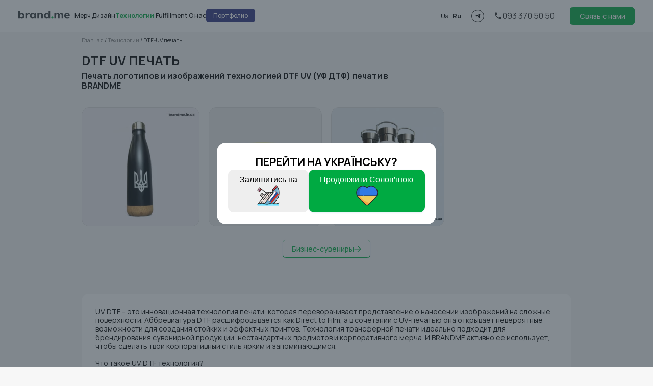

--- FILE ---
content_type: text/html; charset=UTF-8
request_url: https://brandme.in.ua/ru/dtf-uv-druk/
body_size: 30530
content:
<!doctype html>
<html lang="ru">
<head>
  <meta charset="utf-8">
  <title>UV DTF (УФ ДТФ) печать | UV DTF технология - BrandME</title>
  <meta name="viewport" content="width=device-width, initial-scale=1">
  <link rel="preconnect dns-prefetch" href="https://connect.facebook.net" crossorigin>
  <meta name='robots' content='index, follow, max-snippet:-1, max-image-preview:large, max-video-preview:-1' />

	<!-- This site is optimized with the Yoast SEO plugin v22.4 - https://yoast.com/wordpress/plugins/seo/ -->
	<meta name="description" content="BrandME ⏩ Качественная печать логотипов и изображений технологией UV DTF печати ❇️ Выполним нанесение любой сложности ⭐ Сделаем образец ⭐ Печатаем на разных материалах ☑️ Лучшие цены" />
	<link rel="canonical" href="https://brandme.in.ua/ru/dtf-uv-druk/" />
	<meta property="og:locale" content="ru_RU" />
	<meta property="og:type" content="article" />
	<meta property="og:title" content="UV DTF (УФ ДТФ) печать | UV DTF технология - BrandME" />
	<meta property="og:description" content="BrandME ⏩ Качественная печать логотипов и изображений технологией UV DTF печати ❇️ Выполним нанесение любой сложности ⭐ Сделаем образец ⭐ Печатаем на разных материалах ☑️ Лучшие цены" />
	<meta property="og:url" content="https://brandme.in.ua/ru/dtf-uv-druk/" />
	<meta property="og:site_name" content="Рекламное агентство BrandME" />
	<meta property="article:publisher" content="https://www.facebook.com/brandmeinua" />
	<meta property="article:modified_time" content="2025-09-29T11:51:28+00:00" />
	<meta property="og:image" content="https://brandme.in.ua/wp-content/uploads/2023/10/baner-BANERYATKO-NA-LINK.jpg" />
	<meta property="og:image:width" content="820" />
	<meta property="og:image:height" content="462" />
	<meta property="og:image:type" content="image/jpeg" />
	<meta name="twitter:card" content="summary_large_image" />
	<script type="application/ld+json" class="yoast-schema-graph">{"@context":"https://schema.org","@graph":[{"@type":"WebPage","@id":"https://brandme.in.ua/ru/dtf-uv-druk/","url":"https://brandme.in.ua/ru/dtf-uv-druk/","name":"UV DTF (УФ ДТФ) печать | UV DTF технология - BrandME","isPartOf":{"@id":"https://brandme.in.ua/#website"},"datePublished":"2024-06-28T08:34:53+00:00","dateModified":"2025-09-29T11:51:28+00:00","description":"BrandME ⏩ Качественная печать логотипов и изображений технологией UV DTF печати ❇️ Выполним нанесение любой сложности ⭐ Сделаем образец ⭐ Печатаем на разных материалах ☑️ Лучшие цены","inLanguage":"ru-RU","potentialAction":[{"@type":"ReadAction","target":["https://brandme.in.ua/ru/dtf-uv-druk/"]}]},{"@type":"WebSite","@id":"https://brandme.in.ua/#website","url":"https://brandme.in.ua/","name":"Рекламное агентство BrandME","description":"","potentialAction":[{"@type":"SearchAction","target":{"@type":"EntryPoint","urlTemplate":"https://brandme.in.ua/?s={search_term_string}"},"query-input":"required name=search_term_string"}],"inLanguage":"ru-RU"}]}</script>
	<!-- / Yoast SEO plugin. -->


<link rel='dns-prefetch' href='//cdnjs.cloudflare.com' />
<style id='safe-svg-svg-icon-style-inline-css' >
.safe-svg-cover{text-align:center}.safe-svg-cover .safe-svg-inside{display:inline-block;max-width:100%}.safe-svg-cover svg{height:100%;max-height:100%;max-width:100%;width:100%}

</style>
<style id='classic-theme-styles-inline-css' >
/*! This file is auto-generated */
.wp-block-button__link{color:#fff;background-color:#32373c;border-radius:9999px;box-shadow:none;text-decoration:none;padding:calc(.667em + 2px) calc(1.333em + 2px);font-size:1.125em}.wp-block-file__button{background:#32373c;color:#fff;text-decoration:none}
</style>
<style id='global-styles-inline-css' >
body{--wp--preset--color--black: #000000;--wp--preset--color--cyan-bluish-gray: #abb8c3;--wp--preset--color--white: #ffffff;--wp--preset--color--pale-pink: #f78da7;--wp--preset--color--vivid-red: #cf2e2e;--wp--preset--color--luminous-vivid-orange: #ff6900;--wp--preset--color--luminous-vivid-amber: #fcb900;--wp--preset--color--light-green-cyan: #7bdcb5;--wp--preset--color--vivid-green-cyan: #00d084;--wp--preset--color--pale-cyan-blue: #8ed1fc;--wp--preset--color--vivid-cyan-blue: #0693e3;--wp--preset--color--vivid-purple: #9b51e0;--wp--preset--gradient--vivid-cyan-blue-to-vivid-purple: linear-gradient(135deg,rgba(6,147,227,1) 0%,rgb(155,81,224) 100%);--wp--preset--gradient--light-green-cyan-to-vivid-green-cyan: linear-gradient(135deg,rgb(122,220,180) 0%,rgb(0,208,130) 100%);--wp--preset--gradient--luminous-vivid-amber-to-luminous-vivid-orange: linear-gradient(135deg,rgba(252,185,0,1) 0%,rgba(255,105,0,1) 100%);--wp--preset--gradient--luminous-vivid-orange-to-vivid-red: linear-gradient(135deg,rgba(255,105,0,1) 0%,rgb(207,46,46) 100%);--wp--preset--gradient--very-light-gray-to-cyan-bluish-gray: linear-gradient(135deg,rgb(238,238,238) 0%,rgb(169,184,195) 100%);--wp--preset--gradient--cool-to-warm-spectrum: linear-gradient(135deg,rgb(74,234,220) 0%,rgb(151,120,209) 20%,rgb(207,42,186) 40%,rgb(238,44,130) 60%,rgb(251,105,98) 80%,rgb(254,248,76) 100%);--wp--preset--gradient--blush-light-purple: linear-gradient(135deg,rgb(255,206,236) 0%,rgb(152,150,240) 100%);--wp--preset--gradient--blush-bordeaux: linear-gradient(135deg,rgb(254,205,165) 0%,rgb(254,45,45) 50%,rgb(107,0,62) 100%);--wp--preset--gradient--luminous-dusk: linear-gradient(135deg,rgb(255,203,112) 0%,rgb(199,81,192) 50%,rgb(65,88,208) 100%);--wp--preset--gradient--pale-ocean: linear-gradient(135deg,rgb(255,245,203) 0%,rgb(182,227,212) 50%,rgb(51,167,181) 100%);--wp--preset--gradient--electric-grass: linear-gradient(135deg,rgb(202,248,128) 0%,rgb(113,206,126) 100%);--wp--preset--gradient--midnight: linear-gradient(135deg,rgb(2,3,129) 0%,rgb(40,116,252) 100%);--wp--preset--font-size--small: 13px;--wp--preset--font-size--medium: 20px;--wp--preset--font-size--large: 36px;--wp--preset--font-size--x-large: 42px;--wp--preset--spacing--20: 0.44rem;--wp--preset--spacing--30: 0.67rem;--wp--preset--spacing--40: 1rem;--wp--preset--spacing--50: 1.5rem;--wp--preset--spacing--60: 2.25rem;--wp--preset--spacing--70: 3.38rem;--wp--preset--spacing--80: 5.06rem;--wp--preset--shadow--natural: 6px 6px 9px rgba(0, 0, 0, 0.2);--wp--preset--shadow--deep: 12px 12px 50px rgba(0, 0, 0, 0.4);--wp--preset--shadow--sharp: 6px 6px 0px rgba(0, 0, 0, 0.2);--wp--preset--shadow--outlined: 6px 6px 0px -3px rgba(255, 255, 255, 1), 6px 6px rgba(0, 0, 0, 1);--wp--preset--shadow--crisp: 6px 6px 0px rgba(0, 0, 0, 1);}:where(.is-layout-flex){gap: 0.5em;}:where(.is-layout-grid){gap: 0.5em;}body .is-layout-flex{display: flex;}body .is-layout-flex{flex-wrap: wrap;align-items: center;}body .is-layout-flex > *{margin: 0;}body .is-layout-grid{display: grid;}body .is-layout-grid > *{margin: 0;}:where(.wp-block-columns.is-layout-flex){gap: 2em;}:where(.wp-block-columns.is-layout-grid){gap: 2em;}:where(.wp-block-post-template.is-layout-flex){gap: 1.25em;}:where(.wp-block-post-template.is-layout-grid){gap: 1.25em;}.has-black-color{color: var(--wp--preset--color--black) !important;}.has-cyan-bluish-gray-color{color: var(--wp--preset--color--cyan-bluish-gray) !important;}.has-white-color{color: var(--wp--preset--color--white) !important;}.has-pale-pink-color{color: var(--wp--preset--color--pale-pink) !important;}.has-vivid-red-color{color: var(--wp--preset--color--vivid-red) !important;}.has-luminous-vivid-orange-color{color: var(--wp--preset--color--luminous-vivid-orange) !important;}.has-luminous-vivid-amber-color{color: var(--wp--preset--color--luminous-vivid-amber) !important;}.has-light-green-cyan-color{color: var(--wp--preset--color--light-green-cyan) !important;}.has-vivid-green-cyan-color{color: var(--wp--preset--color--vivid-green-cyan) !important;}.has-pale-cyan-blue-color{color: var(--wp--preset--color--pale-cyan-blue) !important;}.has-vivid-cyan-blue-color{color: var(--wp--preset--color--vivid-cyan-blue) !important;}.has-vivid-purple-color{color: var(--wp--preset--color--vivid-purple) !important;}.has-black-background-color{background-color: var(--wp--preset--color--black) !important;}.has-cyan-bluish-gray-background-color{background-color: var(--wp--preset--color--cyan-bluish-gray) !important;}.has-white-background-color{background-color: var(--wp--preset--color--white) !important;}.has-pale-pink-background-color{background-color: var(--wp--preset--color--pale-pink) !important;}.has-vivid-red-background-color{background-color: var(--wp--preset--color--vivid-red) !important;}.has-luminous-vivid-orange-background-color{background-color: var(--wp--preset--color--luminous-vivid-orange) !important;}.has-luminous-vivid-amber-background-color{background-color: var(--wp--preset--color--luminous-vivid-amber) !important;}.has-light-green-cyan-background-color{background-color: var(--wp--preset--color--light-green-cyan) !important;}.has-vivid-green-cyan-background-color{background-color: var(--wp--preset--color--vivid-green-cyan) !important;}.has-pale-cyan-blue-background-color{background-color: var(--wp--preset--color--pale-cyan-blue) !important;}.has-vivid-cyan-blue-background-color{background-color: var(--wp--preset--color--vivid-cyan-blue) !important;}.has-vivid-purple-background-color{background-color: var(--wp--preset--color--vivid-purple) !important;}.has-black-border-color{border-color: var(--wp--preset--color--black) !important;}.has-cyan-bluish-gray-border-color{border-color: var(--wp--preset--color--cyan-bluish-gray) !important;}.has-white-border-color{border-color: var(--wp--preset--color--white) !important;}.has-pale-pink-border-color{border-color: var(--wp--preset--color--pale-pink) !important;}.has-vivid-red-border-color{border-color: var(--wp--preset--color--vivid-red) !important;}.has-luminous-vivid-orange-border-color{border-color: var(--wp--preset--color--luminous-vivid-orange) !important;}.has-luminous-vivid-amber-border-color{border-color: var(--wp--preset--color--luminous-vivid-amber) !important;}.has-light-green-cyan-border-color{border-color: var(--wp--preset--color--light-green-cyan) !important;}.has-vivid-green-cyan-border-color{border-color: var(--wp--preset--color--vivid-green-cyan) !important;}.has-pale-cyan-blue-border-color{border-color: var(--wp--preset--color--pale-cyan-blue) !important;}.has-vivid-cyan-blue-border-color{border-color: var(--wp--preset--color--vivid-cyan-blue) !important;}.has-vivid-purple-border-color{border-color: var(--wp--preset--color--vivid-purple) !important;}.has-vivid-cyan-blue-to-vivid-purple-gradient-background{background: var(--wp--preset--gradient--vivid-cyan-blue-to-vivid-purple) !important;}.has-light-green-cyan-to-vivid-green-cyan-gradient-background{background: var(--wp--preset--gradient--light-green-cyan-to-vivid-green-cyan) !important;}.has-luminous-vivid-amber-to-luminous-vivid-orange-gradient-background{background: var(--wp--preset--gradient--luminous-vivid-amber-to-luminous-vivid-orange) !important;}.has-luminous-vivid-orange-to-vivid-red-gradient-background{background: var(--wp--preset--gradient--luminous-vivid-orange-to-vivid-red) !important;}.has-very-light-gray-to-cyan-bluish-gray-gradient-background{background: var(--wp--preset--gradient--very-light-gray-to-cyan-bluish-gray) !important;}.has-cool-to-warm-spectrum-gradient-background{background: var(--wp--preset--gradient--cool-to-warm-spectrum) !important;}.has-blush-light-purple-gradient-background{background: var(--wp--preset--gradient--blush-light-purple) !important;}.has-blush-bordeaux-gradient-background{background: var(--wp--preset--gradient--blush-bordeaux) !important;}.has-luminous-dusk-gradient-background{background: var(--wp--preset--gradient--luminous-dusk) !important;}.has-pale-ocean-gradient-background{background: var(--wp--preset--gradient--pale-ocean) !important;}.has-electric-grass-gradient-background{background: var(--wp--preset--gradient--electric-grass) !important;}.has-midnight-gradient-background{background: var(--wp--preset--gradient--midnight) !important;}.has-small-font-size{font-size: var(--wp--preset--font-size--small) !important;}.has-medium-font-size{font-size: var(--wp--preset--font-size--medium) !important;}.has-large-font-size{font-size: var(--wp--preset--font-size--large) !important;}.has-x-large-font-size{font-size: var(--wp--preset--font-size--x-large) !important;}
.wp-block-navigation a:where(:not(.wp-element-button)){color: inherit;}
:where(.wp-block-post-template.is-layout-flex){gap: 1.25em;}:where(.wp-block-post-template.is-layout-grid){gap: 1.25em;}
:where(.wp-block-columns.is-layout-flex){gap: 2em;}:where(.wp-block-columns.is-layout-grid){gap: 2em;}
.wp-block-pullquote{font-size: 1.5em;line-height: 1.6;}
</style>
<link rel='stylesheet' id='contact-form-7-css' href='https://brandme.in.ua/wp-content/plugins/contact-form-7/includes/css/styles.css?ver=5.9.3'  media='all' />
<link rel='stylesheet' id='aos-css' href='https://brandme.in.ua/wp-content/themes/brand.me/css/aos.css?ver=1720617375'  media='all' />
<link rel='stylesheet' id='owl-css' href='https://brandme.in.ua/wp-content/themes/brand.me/css/owl.carousel.min.css?ver=1720617376'  media='all' />
<link rel='stylesheet' id='twentytwenty-css' href='https://brandme.in.ua/wp-content/themes/brand.me/css/twentytwenty.css?ver=1720617376'  media='all' />
<link rel='stylesheet' id='bootstrap-style-css' href='https://brandme.in.ua/wp-content/themes/brand.me/css/bootstrap.css?ver=1720617375'  media='all' />
<link rel='stylesheet' id='main-style-css' href='https://brandme.in.ua/wp-content/themes/brand.me/css/main.css?ver=1769358076'  media='all' />
<script  src="https://brandme.in.ua/wp-content/themes/brand.me/js/jquery.min.js?ver=3.4.1" id="jquery-js"></script>
<script  src="https://cdnjs.cloudflare.com/ajax/libs/magnific-popup.js/1.1.0/jquery.magnific-popup.min.js?ver=6.5.7" id="magnific-popup-js" defer="defer" data-wp-strategy="defer"></script>
<link rel="https://api.w.org/" href="https://brandme.in.ua/ru/wp-json/" /><link rel="alternate" type="application/json" href="https://brandme.in.ua/ru/wp-json/wp/v2/pages/18522" /><link rel="EditURI" type="application/rsd+xml" title="RSD" href="https://brandme.in.ua/xmlrpc.php?rsd" />
<meta name="generator" content="WordPress 6.5.7" />
<link rel='shortlink' href='https://brandme.in.ua/ru/?p=18522' />
<link rel="alternate" type="application/json+oembed" href="https://brandme.in.ua/ru/wp-json/oembed/1.0/embed?url=https%3A%2F%2Fbrandme.in.ua%2Fru%2Fdtf-uv-druk%2F" />
<link rel="alternate" type="text/xml+oembed" href="https://brandme.in.ua/ru/wp-json/oembed/1.0/embed?url=https%3A%2F%2Fbrandme.in.ua%2Fru%2Fdtf-uv-druk%2F&#038;format=xml" />
<script>document.createElement( "picture" );if(!window.HTMLPictureElement && document.addEventListener) {window.addEventListener("DOMContentLoaded", function() {var s = document.createElement("script");s.src = "https://brandme.in.ua/wp-content/plugins/webp-express/js/picturefill.min.js";document.body.appendChild(s);});}</script><link rel="alternate" hreflang="x-default" href="https://brandme.in.ua/dtf-uv-druk/"/>
<link rel="alternate" hreflang="uk" href="https://brandme.in.ua/dtf-uv-druk/"/>
<link rel="alternate" hreflang="ru-ua" href="https://brandme.in.ua/ru/dtf-uv-druk/"/>

<!-- WordPress Facebook Integration Begin -->

<script >
!function(f,b,e,v,n,t,s){if(f.fbq)return;n=f.fbq=function(){n.callMethod?
n.callMethod.apply(n,arguments):n.queue.push(arguments)};if(!f._fbq)f._fbq=n;
n.push=n;n.loaded=!0;n.version='2.0';n.queue=[];t=b.createElement(e);t.async=!0;
t.src=v;s=b.getElementsByTagName(e)[0];s.parentNode.insertBefore(t,s)}(window,
document,'script','https://connect.facebook.net/en_US/fbevents.js');
</script>

<script>
fbq('init', '1437385346367452', {}, {
    "agent": "wordpress-6.5.7-1.7.7"
});

fbq('track', 'PageView', {
    "source": "wordpress",
    "version": "6.5.7",
    "pluginVersion": "1.7.7"
});
</script>
<!-- DO NOT MODIFY -->
<!-- WordPress Facebook Integration end -->
    
<!-- Facebook Pixel Code -->
<noscript>
<img height="1" width="1" style="display:none" alt="fbpx"
src="https://www.facebook.com/tr?id=1437385346367452&ev=PageView&noscript=1"/>
</noscript>
<!-- DO NOT MODIFY -->
<!-- End Facebook Pixel Code -->
    <link rel="icon" href="https://brandme.in.ua/wp-content/uploads/2020/07/favicon.png" sizes="32x32" />
<link rel="icon" href="https://brandme.in.ua/wp-content/uploads/2020/07/favicon.png" sizes="192x192" />
<link rel="apple-touch-icon" href="https://brandme.in.ua/wp-content/uploads/2020/07/favicon.png" />
<meta name="msapplication-TileImage" content="https://brandme.in.ua/wp-content/uploads/2020/07/favicon.png" />
  <meta name="yandex-verification" content="634e98634c691672" />
  <meta name="google-site-verification" content="2jwKASV3xi06nmbEvGjBsyGDyilIfBwXZrxsv36hUzU" />
  <meta property="og:ttl" content="2419200" />
  <link rel="preconnect" href="https://fonts.googleapis.com">
  <link rel="preconnect" href="https://fonts.gstatic.com" crossorigin>
  <link rel="preload" href="https://fonts.googleapis.com/css2?family=Manrope:wght@200..800&family=Inter:wght@400&display=swap" as="style" onload="this.rel='stylesheet'">
  <noscript><link href="https://fonts.googleapis.com/css2?family=Manrope:wght@200..800&family=Inter:wght@400&display=swap" rel="stylesheet"></noscript>
  <link rel="preconnect" href="https://www.google-analytics.com">
  <link rel="preconnect" href="https://cdn.bitrix24.ua">
    <!-- Google Tag Manager -->
<script>(function(w,d,s,l,i){w[l]=w[l]||[];w[l].push({'gtm.start':
new Date().getTime(),event:'gtm.js'});var f=d.getElementsByTagName(s)[0],
j=d.createElement(s),dl=l!='dataLayer'?'&l='+l:'';j.async=true;j.src=
'https://www.googletagmanager.com/gtm.js?id='+i+dl;f.parentNode.insertBefore(j,f);
})(window,document,'script','dataLayer','GTM-W7XWHD7K');</script>
<!-- End Google Tag Manager -->
<script >
    (function(c,l,a,r,i,t,y){
        c[a]=c[a]||function(){(c[a].q=c[a].q||[]).push(arguments)};
        t=l.createElement(r);t.async=1;t.src="https://www.clarity.ms/tag/"+i;
        y=l.getElementsByTagName(r)[0];y.parentNode.insertBefore(t,y);
    })(window, document, "clarity", "script", "p8bijd1xvh");
</script>
</head>

<body class="page-template-default page page-id-18522 language-ru">
<!-- Google Tag Manager (noscript) -->
<noscript><iframe src="https://www.googletagmanager.com/ns.html?id=GTM-W7XWHD7K"
height="0" width="0" style="display:none;visibility:hidden"></iframe></noscript>
<!-- End Google Tag Manager (noscript) -->

  <header class="main-header">
        <div class="main-header-bottom">
        <div class="main-header-bottom-left">
          <a href="https://brandme.in.ua/ru/" class="main-header__logo logo">
              <img src="https://brandme.in.ua/wp-content/themes/brand.me/icons/brandme_logo.svg" alt="logo">
          </a>
          <ul class="main-menu"><li class="main-menu-link  has-children menu-item menu-item-type-post_type menu-item-object-page menu-item-has-children"><a class="" href="https://brandme.in.ua/ru/products/" style="" data-text="Мерч">Мерч</a><div class="submenu page-padding"><div class="submenu-parent-link"><a href="https://brandme.in.ua/ru/products/">Мерч</a></div>
      <div class="submenu-items">
        <div class="nav-wrapper">
          <div class="nav flex-column nav-pills" style="column-count: 1;" role="tablist" aria-orientation="vertical"><button class="nav-link active menu-item menu-item-type-post_type menu-item-object-page menu-item-has-children" style="background-color:#107c3a;color:#ffffff;" id="v-pills-promo-odezhda-11180-tab" data-toggle="pill" data-target="#v-pills-promo-odezhda-11180" type="button" role="tab" aria-controls="v-pills-promo-odezhda-11180" aria-selected="true">Промо-одежда</button><button class="nav-link  menu-item menu-item-type-post_type menu-item-object-page menu-item-has-children" style="background-color:#c55a29;color:#ffffff;" id="v-pills-posuda-dlia-napytkov-22527-tab" data-toggle="pill" data-target="#v-pills-posuda-dlia-napytkov-22527" type="button" role="tab" aria-controls="v-pills-posuda-dlia-napytkov-22527" aria-selected="false">Посуда для напитков</button><button class="nav-link  menu-item menu-item-type-post_type menu-item-object-page menu-item-has-children" style="background-color:#2d3182;color:#ffffff;" id="v-pills-sumky-18667-tab" data-toggle="pill" data-target="#v-pills-sumky-18667" type="button" role="tab" aria-controls="v-pills-sumky-18667" aria-selected="false">Сумки</button><button class="nav-link  menu-item menu-item-type-post_type menu-item-object-page menu-item-has-children" style="background-color:#107c3a;color:#ffffff;" id="v-pills-kantseliaryia-19871-tab" data-toggle="pill" data-target="#v-pills-kantseliaryia-19871" type="button" role="tab" aria-controls="v-pills-kantseliaryia-19871" aria-selected="false">Канцелярия</button><button class="nav-link  menu-item menu-item-type-post_type menu-item-object-page menu-item-has-children" style="background-color:#c55a29;color:#ffffff;" id="v-pills-suvenyrnaia-produktsyia-11182-tab" data-toggle="pill" data-target="#v-pills-suvenyrnaia-produktsyia-11182" type="button" role="tab" aria-controls="v-pills-suvenyrnaia-produktsyia-11182" aria-selected="false">Сувенирная продукция</button><button class="nav-link  menu-item menu-item-type-post_type menu-item-object-page menu-item-has-children" style="background-color:#2d3182;color:#ffffff;" id="v-pills-puteshestvye-y-otd-kh-22489-tab" data-toggle="pill" data-target="#v-pills-puteshestvye-y-otd-kh-22489" type="button" role="tab" aria-controls="v-pills-puteshestvye-y-otd-kh-22489" aria-selected="false">Путешествие и отдых</button><button class="nav-link  menu-item menu-item-type-post_type menu-item-object-page menu-item-has-children" style="background-color:#107c3a;color:#ffffff;" id="v-pills-lektronyka-22511-tab" data-toggle="pill" data-target="#v-pills-lektronyka-22511" type="button" role="tab" aria-controls="v-pills-lektronyka-22511" aria-selected="false">Электроника</button><button class="nav-link  menu-item menu-item-type-post_type menu-item-object-page menu-item-has-children" style="background-color:#c55a29;color:#ffffff;" id="v-pills-polyhrafycheskaia-produktsyia-11183-tab" data-toggle="pill" data-target="#v-pills-polyhrafycheskaia-produktsyia-11183" type="button" role="tab" aria-controls="v-pills-polyhrafycheskaia-produktsyia-11183" aria-selected="false">Полиграфическая продукция</button><button class="nav-link  menu-item menu-item-type-post_type menu-item-object-page menu-item-has-children" style="background-color:#2d3182;color:#ffffff;" id="v-pills-reklamnaia-produktsyia-dlia-detey-22539-tab" data-toggle="pill" data-target="#v-pills-reklamnaia-produktsyia-dlia-detey-22539" type="button" role="tab" aria-controls="v-pills-reklamnaia-produktsyia-dlia-detey-22539" aria-selected="false">Рекламная продукция для детей</button><button class="nav-link  menu-item menu-item-type-post_type menu-item-object-page menu-item-has-children" style="background-color:#107c3a;color:#ffffff;" id="v-pills-sob-tyia-konferentsyy-22564-tab" data-toggle="pill" data-target="#v-pills-sob-tyia-konferentsyy-22564" type="button" role="tab" aria-controls="v-pills-sob-tyia-konferentsyy-22564" aria-selected="false">События/ конференции</button></div><div class="tab-content"><div class="tab-pane fade show active" id="v-pills-promo-odezhda-11180" role="tabpanel" aria-labelledby="v-pills-promo-odezhda-11180-tab"><div class="tab-parent-link"><a href="https://brandme.in.ua/ru/promotional-clothing/">Промо-одежда</a></div><div class="tab-pane-inner"><a class="menu-item menu-item-type-post_type menu-item-object-page" href="https://brandme.in.ua/ru/futbolki/">Футболки</a><a class="menu-item menu-item-type-post_type menu-item-object-page" href="https://brandme.in.ua/ru/sportyvni-futbolky/">Спортивные футболки</a><a class="menu-item menu-item-type-post_type menu-item-object-page" href="https://brandme.in.ua/ru/futbolky-polo/">Футболки “поло”</a><a class="menu-item menu-item-type-post_type menu-item-object-page" href="https://brandme.in.ua/ru/futbolky-z-v-vyrizom/">Футболки с V-вырезом</a><a class="menu-item menu-item-type-post_type menu-item-object-page" href="https://brandme.in.ua/ru/dytiachi-futbolky/">Детские футболки</a><a class="menu-item menu-item-type-post_type menu-item-object-page" href="https://brandme.in.ua/ru/shkarpetki/">Носки</a><a class="menu-item menu-item-type-post_type menu-item-object-page" href="https://brandme.in.ua/ru/futbolky-na-dovhyy-rukav/">Футболки с длинным рукавом</a><a class="menu-item menu-item-type-post_type menu-item-object-page" href="https://brandme.in.ua/ru/svitshoty/">Свитшоты</a><a class="menu-item menu-item-type-post_type menu-item-object-page" href="https://brandme.in.ua/ru/khudi/">Худи</a><a class="menu-item menu-item-type-post_type menu-item-object-page" href="https://brandme.in.ua/ru/flisy/">Флисы</a><a class="menu-item menu-item-type-post_type menu-item-object-page" href="https://brandme.in.ua/ru/zhyletky/">Жилетки</a><a class="menu-item menu-item-type-post_type menu-item-object-page" href="https://brandme.in.ua/ru/sorochky/">Рубашки</a><a class="menu-item menu-item-type-post_type menu-item-object-page" href="https://brandme.in.ua/ru/bombery/">Бомберы</a><a class="menu-item menu-item-type-post_type menu-item-object-page" href="https://brandme.in.ua/ru/kurtky/">Куртки</a><a class="menu-item menu-item-type-post_type menu-item-object-page" href="https://brandme.in.ua/ru/doshchovyky/">Дождевики</a><a class="menu-item menu-item-type-post_type menu-item-object-page" href="https://brandme.in.ua/ru/fartukhy/">Фартуки</a><a class="menu-item menu-item-type-post_type menu-item-object-page" href="https://brandme.in.ua/ru/shapky/">Шапки</a><a class="menu-item menu-item-type-post_type menu-item-object-page" href="https://brandme.in.ua/ru/kepki/">Кепки</a><a class="menu-item menu-item-type-post_type menu-item-object-page" href="https://brandme.in.ua/ru/panami/">Панамы</a><a class="menu-item menu-item-type-post_type menu-item-object-page" href="https://brandme.in.ua/ru/indyvidualne-poshyttia-korporatyvnoho-odiahu/">Индивидуальный пошив корпоративной одежды</a></div></div><div class="tab-pane fade show " id="v-pills-posuda-dlia-napytkov-22527" role="tabpanel" aria-labelledby="v-pills-posuda-dlia-napytkov-22527-tab"><div class="tab-parent-link"><a href="https://brandme.in.ua/ru/posud-dlya-napoyiv/">Посуда для напитков</a></div><div class="tab-pane-inner"><a class="menu-item menu-item-type-post_type menu-item-object-page" href="https://brandme.in.ua/ru/termochashky/">Термочашки</a><a class="menu-item menu-item-type-post_type menu-item-object-page" href="https://brandme.in.ua/ru/posud/">Чашки</a><a class="menu-item menu-item-type-post_type menu-item-object-page" href="https://brandme.in.ua/ru/chashky-bambukovi/">Чашки бамбуковые</a><a class="menu-item menu-item-type-post_type menu-item-object-page" href="https://brandme.in.ua/ru/pliashky/">Бутылки</a><a class="menu-item menu-item-type-post_type menu-item-object-page" href="https://brandme.in.ua/ru/termopliashky/">Термобутылки</a><a class="menu-item menu-item-type-post_type menu-item-object-page" href="https://brandme.in.ua/ru/termosy/">Термосы</a></div></div><div class="tab-pane fade show " id="v-pills-sumky-18667" role="tabpanel" aria-labelledby="v-pills-sumky-18667-tab"><div class="tab-parent-link"><a href="https://brandme.in.ua/ru/sumky/">Сумки</a></div><div class="tab-pane-inner"><a class="menu-item menu-item-type-post_type menu-item-object-page" href="https://brandme.in.ua/ru/bananki/">Бананки</a><a class="menu-item menu-item-type-post_type menu-item-object-page" href="https://brandme.in.ua/ru/eko-sumky/">ЭКО сумки</a><a class="menu-item menu-item-type-post_type menu-item-object-page" href="https://brandme.in.ua/ru/dorozhni-sportyvni-sumky/">Дорожные / спортивные сумки</a><a class="menu-item menu-item-type-post_type menu-item-object-page" href="https://brandme.in.ua/ru/ryukzaky/">Рюкзаки</a></div></div><div class="tab-pane fade show " id="v-pills-kantseliaryia-19871" role="tabpanel" aria-labelledby="v-pills-kantseliaryia-19871-tab"><div class="tab-parent-link"><a href="https://brandme.in.ua/ru/kantselyariya/">Канцелярия</a></div><div class="tab-pane-inner"><a class="menu-item menu-item-type-post_type menu-item-object-page" href="https://brandme.in.ua/ru/kartki/">Пластиковые карты</a><a class="menu-item menu-item-type-post_type menu-item-object-page" href="https://brandme.in.ua/ru/badges/">Бейджи</a><a class="menu-item menu-item-type-post_type menu-item-object-page" href="https://brandme.in.ua/ru/shnurky-dlia-beydzhiv/">Шнурки для бейджей</a><a class="menu-item menu-item-type-post_type menu-item-object-page" href="https://brandme.in.ua/ru/bloknoti/">Блокноты</a><a class="menu-item menu-item-type-post_type menu-item-object-page" href="https://brandme.in.ua/ru/nakleyky-ta-stikery/">Наклейки и стикеры</a><a class="menu-item menu-item-type-post_type menu-item-object-page" href="https://brandme.in.ua/ru/kubariki/">Кубарики</a><a class="menu-item menu-item-type-post_type menu-item-object-page" href="https://brandme.in.ua/ru/ruchki-ta-olivtsi/">Ручки и карандаши</a><a class="menu-item menu-item-type-post_type menu-item-object-page" href="https://brandme.in.ua/ru/eko-ruchky-olivtsi/">ЭКО ручки / карандаши</a><a class="menu-item menu-item-type-post_type menu-item-object-page" href="https://brandme.in.ua/ru/skotch-z-lohotypom/">Скотч с логотипом</a><a class="menu-item menu-item-type-post_type menu-item-object-page" href="https://brandme.in.ua/ru/papki/">Папки</a><a class="menu-item menu-item-type-post_type menu-item-object-page" href="https://brandme.in.ua/ru/kalendari/">Календари</a><a class="menu-item menu-item-type-post_type menu-item-object-page" href="https://brandme.in.ua/ru/vizitki/">Визитки</a><a class="menu-item menu-item-type-post_type menu-item-object-page" href="https://brandme.in.ua/ru/blanki/">Бланки</a><a class="menu-item menu-item-type-post_type menu-item-object-page" href="https://brandme.in.ua/ru/shhodenniki/">Дневники</a><a class="menu-item menu-item-type-post_type menu-item-object-page" href="https://brandme.in.ua/ru/kostery/">Костеры</a><a class="menu-item menu-item-type-post_type menu-item-object-page" href="https://brandme.in.ua/ru/lanchboksy/">Ланчбоксы</a><a class="menu-item menu-item-type-post_type menu-item-object-page" href="https://brandme.in.ua/ru/lanchboksy-bambukovi/">Ланчбоксы бамбуковые</a><a class="menu-item menu-item-type-post_type menu-item-object-page" href="https://brandme.in.ua/ru/posud-z-logotipom/">Посуда с логотипом</a></div></div><div class="tab-pane fade show " id="v-pills-suvenyrnaia-produktsyia-11182" role="tabpanel" aria-labelledby="v-pills-suvenyrnaia-produktsyia-11182-tab"><div class="tab-parent-link"><a href="https://brandme.in.ua/ru/suvenirna-produktsiya/">Сувенирная продукция</a></div><div class="tab-pane-inner"><a class="menu-item menu-item-type-post_type menu-item-object-page" href="https://brandme.in.ua/ru/breloky/">Брелоки</a><a class="menu-item menu-item-type-post_type menu-item-object-page" href="https://brandme.in.ua/ru/piny/">Пины</a><a class="menu-item menu-item-type-post_type menu-item-object-page" href="https://brandme.in.ua/ru/znachki/">Значки</a><a class="menu-item menu-item-type-post_type menu-item-object-page" href="https://brandme.in.ua/ru/sylikonovi-braslety/">Силиконовые браслеты</a><a class="menu-item menu-item-type-post_type menu-item-object-page" href="https://brandme.in.ua/ru/pliashky/">Бутылки для воды</a><a class="menu-item menu-item-type-post_type menu-item-object-page" href="https://brandme.in.ua/ru/termochashky/">Термочашки</a><a class="menu-item menu-item-type-post_type menu-item-object-page" href="https://brandme.in.ua/ru/lanchboksy/">Ланчбоксы</a><a class="menu-item menu-item-type-post_type menu-item-object-page" href="https://brandme.in.ua/ru/bananki/">Бананки</a><a class="menu-item menu-item-type-post_type menu-item-object-page" href="https://brandme.in.ua/ru/eko-sumky/">ЭКО сумки</a><a class="menu-item menu-item-type-post_type menu-item-object-page" href="https://brandme.in.ua/ru/ryukzaky/">Рюкзаки</a><a class="menu-item menu-item-type-post_type menu-item-object-page" href="https://brandme.in.ua/ru/parasoli/">Зонты</a><a class="menu-item menu-item-type-post_type menu-item-object-page" href="https://brandme.in.ua/ru/doshchovyky/">Дождевики</a><a class="menu-item menu-item-type-post_type menu-item-object-page" href="https://brandme.in.ua/ru/multituli/">Мультитулы</a><a class="menu-item menu-item-type-post_type menu-item-object-page" href="https://brandme.in.ua/ru/bluetooth-kolonky/">Bluetooth колонки</a><a class="menu-item menu-item-type-post_type menu-item-object-page" href="https://brandme.in.ua/ru/svitlovidbivayuchi-brasleti/">Светоотражающие браслеты</a><a class="menu-item menu-item-type-post_type menu-item-object-page" href="https://brandme.in.ua/ru/antistresi/">Антистрессы</a><a class="menu-item menu-item-type-post_type menu-item-object-page" href="https://brandme.in.ua/ru/page-catalogs/">Каталоги</a><a class="menu-item menu-item-type-post_type menu-item-object-page" href="https://brandme.in.ua/ru/nakleyky-ta-stikery/">Наклейки и стикеры</a><a class="menu-item menu-item-type-post_type menu-item-object-page" href="https://brandme.in.ua/ru/stikerpaki/">Стикерпаки</a><a class="menu-item menu-item-type-post_type menu-item-object-page" href="https://brandme.in.ua/ru/nastilni-ihry/">Настольные игры</a><a class="menu-item menu-item-type-post_type menu-item-object-page" href="https://brandme.in.ua/ru/shkarpetki/">Носки</a><a class="menu-item menu-item-type-post_type menu-item-object-page" href="https://brandme.in.ua/ru/korporatyvni-podarunky/">Корпоративные подарки</a></div></div><div class="tab-pane fade show " id="v-pills-puteshestvye-y-otd-kh-22489" role="tabpanel" aria-labelledby="v-pills-puteshestvye-y-otd-kh-22489-tab"><div class="tab-parent-link"><a href="https://brandme.in.ua/ru/podorozh-ta-vidpochynok/">Путешествие и отдых</a></div><div class="tab-pane-inner"><a class="menu-item menu-item-type-post_type menu-item-object-page" href="https://brandme.in.ua/ru/futbolki/">Футболки</a><a class="menu-item menu-item-type-post_type menu-item-object-page" href="https://brandme.in.ua/ru/sportyvni-futbolky/">Спортивные футболки</a><a class="menu-item menu-item-type-post_type menu-item-object-page" href="https://brandme.in.ua/ru/shkarpetki/">Носки</a><a class="menu-item menu-item-type-post_type menu-item-object-page" href="https://brandme.in.ua/ru/kepki/">Кепки</a><a class="menu-item menu-item-type-post_type menu-item-object-page" href="https://brandme.in.ua/ru/sylikonovi-braslety/">Силиконовые браслеты</a><a class="menu-item menu-item-type-post_type menu-item-object-page" href="https://brandme.in.ua/ru/podushky-dlia-podorozhey/">Подушки для путешествий</a><a class="menu-item menu-item-type-post_type menu-item-object-page" href="https://brandme.in.ua/ru/rushnyky/">Полотенца</a><a class="menu-item menu-item-type-post_type menu-item-object-page" href="https://brandme.in.ua/ru/doshchovyky/">Дождевики</a><a class="menu-item menu-item-type-post_type menu-item-object-page" href="https://brandme.in.ua/ru/pledy/">Пледы</a><a class="menu-item menu-item-type-post_type menu-item-object-page" href="https://brandme.in.ua/ru/lanchboksy/">Ланчбоксы</a><a class="menu-item menu-item-type-post_type menu-item-object-page" href="https://brandme.in.ua/ru/lanchboksy-bambukovi/">Ланчбоксы бамбуковые</a><a class="menu-item menu-item-type-post_type menu-item-object-page" href="https://brandme.in.ua/ru/pliashky/">Бутылки</a><a class="menu-item menu-item-type-post_type menu-item-object-page" href="https://brandme.in.ua/ru/termopliashky/">Термобутылки</a><a class="menu-item menu-item-type-post_type menu-item-object-page" href="https://brandme.in.ua/ru/termosy/">Термосы</a><a class="menu-item menu-item-type-post_type menu-item-object-page" href="https://brandme.in.ua/ru/termochashky/">Термочашки</a><a class="menu-item menu-item-type-post_type menu-item-object-page" href="https://brandme.in.ua/ru/futbolky-na-dovhyy-rukav/">Футболки с длинным рукавом</a><a class="menu-item menu-item-type-post_type menu-item-object-page" href="https://brandme.in.ua/ru/svitshoty/">Свитшоты</a><a class="menu-item menu-item-type-post_type menu-item-object-page" href="https://brandme.in.ua/ru/khudi/">Худи</a><a class="menu-item menu-item-type-post_type menu-item-object-page" href="https://brandme.in.ua/ru/flisy/">Флисы</a><a class="menu-item menu-item-type-post_type menu-item-object-page" href="https://brandme.in.ua/ru/zhyletky/">Жилетки</a><a class="menu-item menu-item-type-post_type menu-item-object-page" href="https://brandme.in.ua/ru/termosumky/">Термосумки</a><a class="menu-item menu-item-type-post_type menu-item-object-page" href="https://brandme.in.ua/ru/valizy/">Чемоданы</a></div></div><div class="tab-pane fade show " id="v-pills-lektronyka-22511" role="tabpanel" aria-labelledby="v-pills-lektronyka-22511-tab"><div class="tab-parent-link"><a href="https://brandme.in.ua/ru/elektronika/">Электроника</a></div><div class="tab-pane-inner"><a class="menu-item menu-item-type-post_type menu-item-object-page" href="https://brandme.in.ua/ru/bluetooth-kolonky/">Bluetooth колонки</a><a class="menu-item menu-item-type-post_type menu-item-object-page" href="https://brandme.in.ua/ru/zvolozhuvachi/">Увлажнители</a><a class="menu-item menu-item-type-post_type menu-item-object-page" href="https://brandme.in.ua/ru/likhtaryky/">Фонарики</a><a class="menu-item menu-item-type-post_type menu-item-object-page" href="https://brandme.in.ua/ru/poverbanky/">Повербанки</a><a class="menu-item menu-item-type-post_type menu-item-object-page" href="https://brandme.in.ua/ru/fleshky/">Флешки</a><a class="menu-item menu-item-type-post_type menu-item-object-page" href="https://brandme.in.ua/ru/gadgets/">Электронные сувениры</a></div></div><div class="tab-pane fade show " id="v-pills-polyhrafycheskaia-produktsyia-11183" role="tabpanel" aria-labelledby="v-pills-polyhrafycheskaia-produktsyia-11183-tab"><div class="tab-parent-link"><a href="https://brandme.in.ua/ru/poligrafichna-produktsiya/">Полиграфическая продукция</a></div><div class="tab-pane-inner"><a class="menu-item menu-item-type-post_type menu-item-object-page" href="https://brandme.in.ua/ru/nakleyky-ta-stikery/">Наклейки и стикеры</a><a class="menu-item menu-item-type-post_type menu-item-object-page" href="https://brandme.in.ua/ru/ob-yemni-nakleyki/">Объемные наклейки</a><a class="menu-item menu-item-type-post_type menu-item-object-page" href="https://brandme.in.ua/ru/listivki/">Открытки</a><a class="menu-item menu-item-type-post_type menu-item-object-page" href="https://brandme.in.ua/ru/bloknoti/">Блокноты</a><a class="menu-item menu-item-type-post_type menu-item-object-page" href="https://brandme.in.ua/ru/eko-bloknoty/">ЭКО блокноты</a><a class="menu-item menu-item-type-post_type menu-item-object-page" href="https://brandme.in.ua/ru/katalogi/">Каталоги</a><a class="menu-item menu-item-type-post_type menu-item-object-page" href="https://brandme.in.ua/ru/afishi-ta-plakaty/">Афиши и плакаты</a><a class="menu-item menu-item-type-post_type menu-item-object-page" href="https://brandme.in.ua/ru/flayeri-i-bukleti/">Флаеры и буклеты</a><a class="menu-item menu-item-type-post_type menu-item-object-page" href="https://brandme.in.ua/ru/blanki/">Бланки</a><a class="menu-item menu-item-type-post_type menu-item-object-page" href="https://brandme.in.ua/ru/hramoty-i-sertyfikaty/">Грамоты и сертификаты</a><a class="menu-item menu-item-type-post_type menu-item-object-page" href="https://brandme.in.ua/ru/zaproshennya/">Приглашения</a><a class="menu-item menu-item-type-post_type menu-item-object-page" href="https://brandme.in.ua/ru/kvytky/">Билеты</a><a class="menu-item menu-item-type-post_type menu-item-object-page" href="https://brandme.in.ua/ru/konverti/">Конверты</a><a class="menu-item menu-item-type-post_type menu-item-object-page" href="https://brandme.in.ua/ru/vizitki/">Визитки</a><a class="menu-item menu-item-type-post_type menu-item-object-page" href="https://brandme.in.ua/ru/papki/">Папки</a><a class="menu-item menu-item-type-post_type menu-item-object-page" href="https://brandme.in.ua/ru/stikerpaki/">Стикерпаки</a><a class="menu-item menu-item-type-post_type menu-item-object-page" href="https://brandme.in.ua/ru/shhodenniki/">Дневники</a><a class="menu-item menu-item-type-post_type menu-item-object-page" href="https://brandme.in.ua/ru/paketi-ta-upakovka/">Пакеты и упаковка</a></div></div><div class="tab-pane fade show " id="v-pills-reklamnaia-produktsyia-dlia-detey-22539" role="tabpanel" aria-labelledby="v-pills-reklamnaia-produktsyia-dlia-detey-22539-tab"><div class="tab-parent-link"><a href="https://brandme.in.ua/ru/reklamna-produktsiya-dlya-ditey/">Рекламная продукция для детей</a></div><div class="tab-pane-inner"><a class="menu-item menu-item-type-post_type menu-item-object-page" href="https://brandme.in.ua/ru/dytiachi-futbolky/">Детские футболки</a><a class="menu-item menu-item-type-post_type menu-item-object-page" href="https://brandme.in.ua/ru/kepki/">Кепки</a><a class="menu-item menu-item-type-post_type menu-item-object-page" href="https://brandme.in.ua/ru/badges/">Бейджи</a><a class="menu-item menu-item-type-post_type menu-item-object-page" href="https://brandme.in.ua/ru/piny/">Пины</a><a class="menu-item menu-item-type-post_type menu-item-object-page" href="https://brandme.in.ua/ru/znachki/">Значки</a><a class="menu-item menu-item-type-post_type menu-item-object-page" href="https://brandme.in.ua/ru/breloky/">Брелоки</a><a class="menu-item menu-item-type-post_type menu-item-object-page" href="https://brandme.in.ua/ru/stikerpaki/">Стикерпаки</a><a class="menu-item menu-item-type-post_type menu-item-object-page" href="https://brandme.in.ua/ru/ob-yemni-nakleyki/">Об&#8217;ємні наклейки</a><a class="menu-item menu-item-type-post_type menu-item-object-page" href="https://brandme.in.ua/ru/ryukzaky/">Рюкзаки</a><a class="menu-item menu-item-type-post_type menu-item-object-page" href="https://brandme.in.ua/ru/eko-sumky/">ЭКО сумки</a><a class="menu-item menu-item-type-post_type menu-item-object-page" href="https://brandme.in.ua/ru/pliashky/">Бутылки</a><a class="menu-item menu-item-type-post_type menu-item-object-page" href="https://brandme.in.ua/ru/termosy/">Термосы</a><a class="menu-item menu-item-type-post_type menu-item-object-page" href="https://brandme.in.ua/ru/termochashky/">Термочашки</a><a class="menu-item menu-item-type-post_type menu-item-object-page" href="https://brandme.in.ua/ru/lanchboksy/">Ланчбоксы</a><a class="menu-item menu-item-type-post_type menu-item-object-page" href="https://brandme.in.ua/ru/parasoli/">Зонты</a><a class="menu-item menu-item-type-post_type menu-item-object-page" href="https://brandme.in.ua/ru/sylikonovi-braslety/">Силиконовые браслеты</a><a class="menu-item menu-item-type-post_type menu-item-object-page" href="https://brandme.in.ua/ru/nastilni-ihry/">Настольные игры</a><a class="menu-item menu-item-type-post_type menu-item-object-page" href="https://brandme.in.ua/ru/bluetooth-kolonky/">Bluetooth колонки</a></div></div><div class="tab-pane fade show " id="v-pills-sob-tyia-konferentsyy-22564" role="tabpanel" aria-labelledby="v-pills-sob-tyia-konferentsyy-22564-tab"><div class="tab-parent-link"><a href="https://brandme.in.ua/ru/podiyi-konferentsiyi/">События/ конференции</a></div><div class="tab-pane-inner"><a class="menu-item menu-item-type-post_type menu-item-object-page" href="https://brandme.in.ua/ru/zaproshennya/">Приглашения</a><a class="menu-item menu-item-type-post_type menu-item-object-page" href="https://brandme.in.ua/ru/kvytky/">Билеты</a><a class="menu-item menu-item-type-post_type menu-item-object-page" href="https://brandme.in.ua/ru/listivki/">Открытки</a><a class="menu-item menu-item-type-post_type menu-item-object-page" href="https://brandme.in.ua/ru/badges/">Бейджи</a><a class="menu-item menu-item-type-post_type menu-item-object-page" href="https://brandme.in.ua/ru/sylikonovi-braslety/">Силиконовые браслеты</a><a class="menu-item menu-item-type-post_type menu-item-object-page" href="https://brandme.in.ua/ru/bloknoti/">Блокноты</a><a class="menu-item menu-item-type-post_type menu-item-object-page" href="https://brandme.in.ua/ru/ruchki-ta-olivtsi/">Ручки и карандаши</a><a class="menu-item menu-item-type-post_type menu-item-object-page" href="https://brandme.in.ua/ru/breloky/">Брелоки</a><a class="menu-item menu-item-type-post_type menu-item-object-page" href="https://brandme.in.ua/ru/afishi-ta-plakaty/">Афиши и плакаты</a><a class="menu-item menu-item-type-post_type menu-item-object-page" href="https://brandme.in.ua/ru/flayeri-i-bukleti/">Флаеры и буклеты</a><a class="menu-item menu-item-type-post_type menu-item-object-page" href="https://brandme.in.ua/ru/nakleyky-ta-stikery/">Наклейки и стикеры</a><a class="menu-item menu-item-type-post_type menu-item-object-page" href="https://brandme.in.ua/ru/futbolki/">Футболки</a><a class="menu-item menu-item-type-post_type menu-item-object-page" href="https://brandme.in.ua/ru/shkarpetki/">Носки</a><a class="menu-item menu-item-type-post_type menu-item-object-page" href="https://brandme.in.ua/ru/futbolky-na-dovhyy-rukav/">Футболки с длинным рукавом</a><a class="menu-item menu-item-type-post_type menu-item-object-page" href="https://brandme.in.ua/ru/svitshoty/">Свитшоты</a><a class="menu-item menu-item-type-post_type menu-item-object-page" href="https://brandme.in.ua/ru/zhyletky/">Жилетки</a><a class="menu-item menu-item-type-post_type menu-item-object-page" href="https://brandme.in.ua/ru/kepki/">Кепки</a><a class="menu-item menu-item-type-post_type menu-item-object-page" href="https://brandme.in.ua/ru/bananki/">Бананки</a><a class="menu-item menu-item-type-post_type menu-item-object-page" href="https://brandme.in.ua/ru/eko-sumky/">ЭКО сумки</a><a class="menu-item menu-item-type-post_type menu-item-object-page" href="https://brandme.in.ua/ru/pliashky/">Бутылки</a><a class="menu-item menu-item-type-post_type menu-item-object-page" href="https://brandme.in.ua/ru/termochashky/">Термочашки</a><a class="menu-item menu-item-type-post_type menu-item-object-page" href="https://brandme.in.ua/ru/kulki/">Надувные шарики</a><a class="menu-item menu-item-type-post_type menu-item-object-page" href="https://brandme.in.ua/ru/prapori/">Флаги</a><a class="menu-item menu-item-type-post_type menu-item-object-page" href="https://brandme.in.ua/ru/hramoty-i-sertyfikaty/">Грамоты и сертификаты</a></div></div></div></div><div class="submenu-items-separated"><div class="submenu-items-separated-item menu-item menu-item-type-post_type menu-item-object-page"><a href="https://brandme.in.ua/ru/korporatyvni-podarunky/" style=""><picture><source srcset="https://brandme.in.ua/wp-content/webp-express/webp-images/doc-root/wp-content/uploads/2025/10/Korporatyvni-podarunky.png.webp" type="image/webp"><img src="https://brandme.in.ua/wp-content/uploads/2025/10/Korporatyvni-podarunky.png" alt="Корпоративные подарки" class="webpexpress-processed"></picture><span>Корпоративные подарки</span></a></div><div class="submenu-items-separated-item menu-item menu-item-type-post_type menu-item-object-page"><a href="https://brandme.in.ua/ru/katalohy-produktsiyi/" style=""><picture><source srcset="https://brandme.in.ua/wp-content/webp-express/webp-images/doc-root/wp-content/uploads/2025/10/Indyvidualne-poshyttia.png.webp" type="image/webp"><img src="https://brandme.in.ua/wp-content/uploads/2025/10/Indyvidualne-poshyttia.png" alt="Каталоги Продукции" class="webpexpress-processed"></picture><span>Каталоги Продукции</span></a></div></div></div></div></li><li class="main-menu-link  has-children menu-item menu-item-type-post_type menu-item-object-page menu-item-has-children"><a class="" href="https://brandme.in.ua/ru/design/" style="" data-text="Дизайн">Дизайн</a><div class="submenu page-padding"><div class="submenu-parent-link"><a href="https://brandme.in.ua/ru/design/">Дизайн</a></div>
      <div class="submenu-items">
        <div class="nav-wrapper">
          <div class="nav flex-column nav-pills" role="tablist" aria-orientation="vertical"><a class="nav-link menu-item menu-item-type-post_type menu-item-object-page" style="" href="https://brandme.in.ua/ru/rozrobka-logotipu/">Разработка логотипа</a><a class="nav-link menu-item menu-item-type-post_type menu-item-object-page" style="" href="https://brandme.in.ua/ru/firmoviy-stil/">Фирменный стиль</a><a class="nav-link menu-item menu-item-type-post_type menu-item-object-page" style="" href="https://brandme.in.ua/ru/dizayn-brendbuk/">Брендбук</a><a class="nav-link menu-item menu-item-type-post_type menu-item-object-page" style="" href="https://brandme.in.ua/ru/dizayn-katalogu/">Дизайн каталога</a><a class="nav-link menu-item menu-item-type-post_type menu-item-object-page" style="" href="https://brandme.in.ua/ru/dizayn-reklama-i-poligrafiya/">Дизайн полиграфии</a><a class="nav-link menu-item menu-item-type-post_type menu-item-object-page" style="" href="https://brandme.in.ua/ru/dizayn-upakovki-ta-etiketki/">Дизайн упаковки и этикетки</a><a class="nav-link menu-item menu-item-type-custom menu-item-object-custom" style="" href="https://brandme.in.ua/ru/korporatyvn-y-merch/">Дизайн корпоративного мерча</a><a class="nav-link menu-item menu-item-type-post_type menu-item-object-page" style="" href="https://brandme.in.ua/ru/dizayn-personazh/">Разработка персонажа</a><a class="nav-link menu-item menu-item-type-post_type menu-item-object-page" style="" href="https://brandme.in.ua/ru/brend-kontent/">Бренд-контент</a><a class="nav-link menu-item menu-item-type-post_type menu-item-object-page" style="" href="https://brandme.in.ua/ru/neyminh/">Нейминг</a></div><div class="tab-content"></div></div></div></div></li><li class="main-menu-link  has-children menu-item menu-item-type-post_type menu-item-object-page current-menu-ancestor current-menu-parent current_page_parent current_page_ancestor menu-item-has-children"><a class="" href="https://brandme.in.ua/ru/tekhnolohiyi/" style="" data-text="Технологии">Технологии</a><div class="submenu page-padding"><div class="submenu-parent-link"><a href="https://brandme.in.ua/ru/tekhnolohiyi/">Технологии</a></div>
      <div class="submenu-items">
        <div class="nav-wrapper">
          <div class="nav flex-column nav-pills" role="tablist" aria-orientation="vertical"><a class="nav-link menu-item menu-item-type-post_type menu-item-object-page" style="" href="https://brandme.in.ua/ru/druk-na-tekstyli/">Печать на текстиле</a><a class="nav-link menu-item menu-item-type-post_type menu-item-object-page" style="" href="https://brandme.in.ua/ru/vishivka-logotipu/">Вышивка логотипа</a><a class="nav-link menu-item menu-item-type-post_type menu-item-object-page" style="" href="https://brandme.in.ua/ru/druk-na-paperi/">Печать на бумаге</a><a class="nav-link menu-item menu-item-type-post_type menu-item-object-page" style="" href="https://brandme.in.ua/ru/ofsetniy-druk/">Офсетная печать</a><a class="nav-link menu-item menu-item-type-post_type menu-item-object-page" style="" href="https://brandme.in.ua/ru/brenduvannya-suvenirnoyi-produktsiyi/">Брендирование сувенирной продукции</a><a class="nav-link menu-item menu-item-type-post_type menu-item-object-page" style="" href="https://brandme.in.ua/ru/ultrafioletoviy-druk/">Ультрафиолетовая печать</a><a class="nav-link menu-item menu-item-type-post_type menu-item-object-page" style="" href="https://brandme.in.ua/ru/tampodruk/">Тампопечать</a><a class="nav-link menu-item menu-item-type-post_type menu-item-object-page" style="" href="https://brandme.in.ua/ru/graviyuvannya/">Лазерная гравировка</a><a class="nav-link menu-item menu-item-type-post_type menu-item-object-page" style="" href="https://brandme.in.ua/ru/dekol/">Деколь</a><a class="nav-link menu-item menu-item-type-post_type menu-item-object-page" style="" href="https://brandme.in.ua/ru/sublimatsiia/">Сублимация</a><a class="nav-link menu-item menu-item-type-post_type menu-item-object-page" style="" href="https://brandme.in.ua/ru/dtf-druk/">DTF печать</a><a class="nav-link menu-item menu-item-type-post_type menu-item-object-page current-menu-item page_item page-item-18522 current_page_item" style="" href="https://brandme.in.ua/ru/dtf-uv-druk/">DTF-UV друк</a></div><div class="tab-content"></div></div></div></div></li><li class="main-menu-link  menu-item menu-item-type-post_type menu-item-object-page"><a class="" href="https://brandme.in.ua/ru/fulfillment/" style="" data-text="Fulfillment">Fulfillment</a></li><li class="main-menu-link  has-children menu-item menu-item-type-post_type menu-item-object-page menu-item-has-children"><a class="" href="https://brandme.in.ua/ru/studiya/" style="" data-text="О нас">О нас</a><div class="submenu page-padding"><div class="submenu-parent-link"><a href="https://brandme.in.ua/ru/studiya/">О нас</a></div>
      <div class="submenu-items">
        <div class="nav-wrapper">
          <div class="nav flex-column nav-pills" style="column-count: 1;" role="tablist" aria-orientation="vertical"><a class="nav-link menu-item menu-item-type-post_type menu-item-object-page" style="" href="https://brandme.in.ua/ru/faq/">FAQ или как мы работаем?</a><a class="nav-link menu-item menu-item-type-post_type menu-item-object-page" style="" href="https://brandme.in.ua/ru/customers/">Наши клиенты</a><a class="nav-link menu-item menu-item-type-post_type menu-item-object-page" style="" href="https://brandme.in.ua/ru/blog/">Блог</a></div><div class="tab-content"></div></div><div class="submenu-items-separated"><div class="submenu-items-separated-item menu-item menu-item-type-custom menu-item-object-custom"><a href="https://brandme.in.ua/files/Brandme_presentation.pdf" style=""><picture><source srcset="https://brandme.in.ua/wp-content/webp-express/webp-images/doc-root/wp-content/uploads/2025/12/Pro-nas2_1.jpg.webp" type="image/webp"><img src="https://brandme.in.ua/wp-content/uploads/2025/12/Pro-nas2_1.jpg" alt="#24472 (без названия)" class="webpexpress-processed"></picture><span>#24472 (без названия)</span></a></div></div></div></div></li><li class="main-menu-link  menu-item menu-item-type-post_type menu-item-object-page"><a class="btn" href="https://brandme.in.ua/ru/portfolio/" style="background-color:#2d3182;color:#ffffff;" data-text="Портфолио">Портфолио</a></li></ul>        </div>
        <div class="main-header__items">
            <div class="languages">
                <ul class="wpm-language-switcher switcher-list">
			<li class="item-language-uk">
							<a href="https://brandme.in.ua/dtf-uv-druk/" data-lang="uk">
																<span>Ua</span>
											</a>
					</li>
			<li class="item-language-ru active">
							<span data-lang="ru">
																<span>Ru</span>
											</span>
					</li>
	</ul>
            </div>
            <a class="main-header__telegram" href="https://t.me/brandmeAD_bot" target="_blank">
              <svg width="15" height="15" viewBox="0 0 15 15" fill="none" xmlns="http://www.w3.org/2000/svg">
                <path fill-rule="evenodd" clip-rule="evenodd" d="M11.657 2.95368C11.7972 2.89465 11.9507 2.87429 12.1015 2.89472C12.2523 2.91515 12.3949 2.97563 12.5144 3.06985C12.6339 3.16408 12.7259 3.28861 12.7809 3.43049C12.836 3.57236 12.852 3.72639 12.8273 3.87655L11.54 11.6846C11.4152 12.4377 10.5888 12.8697 9.89806 12.4945C9.32028 12.1806 8.46212 11.6971 7.69022 11.1925C7.30428 10.9399 6.12204 10.1311 6.26733 9.55563C6.3922 9.06355 8.37868 7.21441 9.51382 6.11503C9.95936 5.68311 9.75617 5.43395 9.23004 5.83125C7.92349 6.81768 5.82576 8.31776 5.1322 8.74003C4.52036 9.11236 4.20139 9.17593 3.81998 9.11236C3.12414 8.99657 2.47882 8.81722 1.95212 8.59871C1.24039 8.30357 1.27501 7.32509 1.95155 7.04017L11.657 2.95368Z" fill="black"/>
              </svg>
            </a>
            <a class="main-header__phone ph-phone1" href="tel:0933705050">
              093 370 50 50            </a>
                        <button type="button" class="main-btn--green main-btn" data-toggle="modal" data-target="#order_popup">Связь с нами</button>
            <button type="button" class="mobile-menu__btn" data-toggle="modal" data-target="#menu_popup" aria-label="Меню">
                <span></span>
                <span></span>
                <span></span>
            </button>
        </div>
    </div>
</header>
<script>
    const themeURL = "https://brandme.in.ua/wp-content/themes/brand.me";
    const sendText = "Заказать";
    const sendingText = "Отправка…";
    const showMore = "Показати більше";
    const hide = "Свернуть";
    const current_language = "ru";
</script> 
    <div class="page-content">
     
        <section class="pb-zero pt-zero " style=""> 
        <div class="page-padding">
                <div class="breadcrumbs-container">
                    <ol itemscope itemtype="https://schema.org/BreadcrumbList">
                        <li itemprop="itemListElement" itemscope itemtype="https://schema.org/ListItem">
                            <a itemprop="item" href="https://brandme.in.ua/ru/">
                                <span itemprop="name">Главная</span>
                            </a>
                            <meta itemprop="position" content="1" />
                        </li>
                        <span> / </span> 
                        <li itemprop="itemListElement" itemscope itemtype="https://schema.org/ListItem">
                            <a itemprop="item" href="https://brandme.in.ua/ru/tekhnolohiyi/">
                                <span itemprop="name">Технологии</span>
                            </a>
                            <meta itemprop="position" content="2" />
                        </li>
                        <span> / </span> 
                    <li class="current_page" itemprop="itemListElement" itemscope itemtype="https://schema.org/ListItem">
                        <a itemprop="item" href="https://brandme.in.ua/ru/tekhnolohiyi/">
                            <span itemprop="name">DTF-UV печать</span>
                        </a>
                        <meta itemprop="position" content="3" />
                    </li>
                    </ol>
                </div> 
            </div> 
        </section> 
     
        <section class="pb-normal pt-zero " style=""> 
        <div class="page-padding">
                <h1 class="heading-primary">DTF UV печать</h1>
                <div class="info-list info-text"><h2 class="heading-secondary">Печать логотипов и изображений технологией DTF UV (УФ ДТФ) печати в BRANDME</h2>
</div>
                <div class="pictures gallery_pictures" id="project_sections_1_gallery_settings">
                    <div class="picture picture-modal">
                        <a href="https://brandme.in.ua/wp-content/uploads/2024/07/3-1-e1720017447429.jpg" data-toggle="modal" data-target="#portfolio_popup" data-project_id="18591" >
                            <picture><source srcset="https://brandme.in.ua/wp-content/webp-express/webp-images/doc-root/wp-content/uploads/2024/07/3-1-300x300.jpg.webp 300w, https://brandme.in.ua/wp-content/webp-express/webp-images/doc-root/wp-content/uploads/2024/07/3-1-1024x1024.jpg.webp 1024w, https://brandme.in.ua/wp-content/webp-express/webp-images/doc-root/wp-content/uploads/2024/07/3-1-150x150.jpg.webp 150w, https://brandme.in.ua/wp-content/webp-express/webp-images/doc-root/wp-content/uploads/2024/07/3-1-768x768.jpg.webp 768w, https://brandme.in.ua/wp-content/webp-express/webp-images/doc-root/wp-content/uploads/2024/07/3-1-480x480.jpg.webp 480w, https://brandme.in.ua/wp-content/webp-express/webp-images/doc-root/wp-content/uploads/2024/07/3-1-e1720017447429.jpg.webp 1000w" sizes="(max-width: 300px) 100vw, 300px" type="image/webp"><img src="https://brandme.in.ua/wp-content/uploads/2024/07/3-1-300x300.jpg" class="attachment-medium size-medium webpexpress-processed" alt="UV DTF печать на бутылках" title="Брендирование бутылок технологией UV DTF" decoding="async" fetchpriority="high" srcset="https://brandme.in.ua/wp-content/uploads/2024/07/3-1-300x300.jpg 300w, https://brandme.in.ua/wp-content/uploads/2024/07/3-1-1024x1024.jpg 1024w, https://brandme.in.ua/wp-content/uploads/2024/07/3-1-150x150.jpg 150w, https://brandme.in.ua/wp-content/uploads/2024/07/3-1-768x768.jpg 768w, https://brandme.in.ua/wp-content/uploads/2024/07/3-1-480x480.jpg 480w, https://brandme.in.ua/wp-content/uploads/2024/07/3-1-e1720017447429.jpg 1000w" sizes="(max-width: 300px) 100vw, 300px"></picture></a>
                    </div>
                        
                    <div class="picture picture-modal">
                        <a href="https://brandme.in.ua/wp-content/uploads/2024/02/3-2-e1708442294668.jpg" data-toggle="modal" data-target="#portfolio_popup" data-project_id="16647" >
                            <picture><source srcset="https://brandme.in.ua/wp-content/webp-express/webp-images/doc-root/wp-content/uploads/2024/02/3-2-300x300.jpg.webp 300w, https://brandme.in.ua/wp-content/webp-express/webp-images/doc-root/wp-content/uploads/2024/02/3-2-1024x1024.jpg.webp 1024w, https://brandme.in.ua/wp-content/webp-express/webp-images/doc-root/wp-content/uploads/2024/02/3-2-150x150.jpg.webp 150w, https://brandme.in.ua/wp-content/webp-express/webp-images/doc-root/wp-content/uploads/2024/02/3-2-768x768.jpg.webp 768w, https://brandme.in.ua/wp-content/webp-express/webp-images/doc-root/wp-content/uploads/2024/02/3-2-1536x1536.jpg.webp 1536w, https://brandme.in.ua/wp-content/webp-express/webp-images/doc-root/wp-content/uploads/2024/02/3-2-2048x2048.jpg.webp 2048w, https://brandme.in.ua/wp-content/webp-express/webp-images/doc-root/wp-content/uploads/2024/02/3-2-480x480.jpg.webp 480w, https://brandme.in.ua/wp-content/webp-express/webp-images/doc-root/wp-content/uploads/2024/02/3-2-e1708442294668.jpg.webp 1000w" sizes="(max-width: 300px) 100vw, 300px" type="image/webp"><img src="https://brandme.in.ua/wp-content/uploads/2024/02/3-2-300x300.jpg" class="attachment-medium size-medium webpexpress-processed" alt="Брендирование чашек методом UV-DTF" title="UV-DTF на soft-touch чашке для сети супермаркетов «Наш край»" decoding="async" srcset="https://brandme.in.ua/wp-content/uploads/2024/02/3-2-300x300.jpg 300w, https://brandme.in.ua/wp-content/uploads/2024/02/3-2-1024x1024.jpg 1024w, https://brandme.in.ua/wp-content/uploads/2024/02/3-2-150x150.jpg 150w, https://brandme.in.ua/wp-content/uploads/2024/02/3-2-768x768.jpg 768w, https://brandme.in.ua/wp-content/uploads/2024/02/3-2-1536x1536.jpg 1536w, https://brandme.in.ua/wp-content/uploads/2024/02/3-2-2048x2048.jpg 2048w, https://brandme.in.ua/wp-content/uploads/2024/02/3-2-480x480.jpg 480w, https://brandme.in.ua/wp-content/uploads/2024/02/3-2-e1708442294668.jpg 1000w" sizes="(max-width: 300px) 100vw, 300px"></picture></a>
                    </div>
                        
                    <div class="picture picture-modal">
                        <a href="https://brandme.in.ua/wp-content/uploads/2024/06/3-126-e1718275413444.jpg" data-toggle="modal" data-target="#portfolio_popup" data-project_id="18307" >
                            <picture><source srcset="https://brandme.in.ua/wp-content/webp-express/webp-images/doc-root/wp-content/uploads/2024/06/3-126-300x300.jpg.webp 300w, https://brandme.in.ua/wp-content/webp-express/webp-images/doc-root/wp-content/uploads/2024/06/3-126-1024x1024.jpg.webp 1024w, https://brandme.in.ua/wp-content/webp-express/webp-images/doc-root/wp-content/uploads/2024/06/3-126-150x150.jpg.webp 150w, https://brandme.in.ua/wp-content/webp-express/webp-images/doc-root/wp-content/uploads/2024/06/3-126-768x768.jpg.webp 768w, https://brandme.in.ua/wp-content/webp-express/webp-images/doc-root/wp-content/uploads/2024/06/3-126-1536x1536.jpg.webp 1536w, https://brandme.in.ua/wp-content/webp-express/webp-images/doc-root/wp-content/uploads/2024/06/3-126-2048x2048.jpg.webp 2048w, https://brandme.in.ua/wp-content/webp-express/webp-images/doc-root/wp-content/uploads/2024/06/3-126-480x480.jpg.webp 480w, https://brandme.in.ua/wp-content/webp-express/webp-images/doc-root/wp-content/uploads/2024/06/3-126-e1718275413444.jpg.webp 1000w" sizes="(max-width: 300px) 100vw, 300px" type="image/webp"><img src="https://brandme.in.ua/wp-content/uploads/2024/06/3-126-300x300.jpg" class="attachment-medium size-medium webpexpress-processed" alt="Брендирование методом UV DTF (УФ ДТФ) печати" title="Термосы с нанесением методом UV DTF для компании Bliscore" decoding="async" srcset="https://brandme.in.ua/wp-content/uploads/2024/06/3-126-300x300.jpg 300w, https://brandme.in.ua/wp-content/uploads/2024/06/3-126-1024x1024.jpg 1024w, https://brandme.in.ua/wp-content/uploads/2024/06/3-126-150x150.jpg 150w, https://brandme.in.ua/wp-content/uploads/2024/06/3-126-768x768.jpg 768w, https://brandme.in.ua/wp-content/uploads/2024/06/3-126-1536x1536.jpg 1536w, https://brandme.in.ua/wp-content/uploads/2024/06/3-126-2048x2048.jpg 2048w, https://brandme.in.ua/wp-content/uploads/2024/06/3-126-480x480.jpg 480w, https://brandme.in.ua/wp-content/uploads/2024/06/3-126-e1718275413444.jpg 1000w" sizes="(max-width: 300px) 100vw, 300px"></picture></a>
                    </div>
                         
                </div> 
                <div class="btn-container">
                    <a href="https://brandme.in.ua/ru/suvenirna-produktsiya/" class="main-btn--bordered main-btn" >Бизнес-сувениры</a>
                </div> 
            </div> 
        </section> 
     
        <section class="pb-normal pt-normal " style=""> 
        <div class="page-padding"> 
                    <div class="text-container"> <div class="text-module text-module-1">
                        <div class="text-container__col" >
                            <p><span style="font-weight: 400;">UV DTF</span><span style="font-weight: 400;"> – это инновационная технология печати, которая переворачивает представление о нанесении изображений на сложные поверхности. Аббревиатура DTF расшифровывается как Direct to Film, а в сочетании с UV-печатью она открывает невероятные возможности для создания стойких и эффектных принтов. Технология трансферной печати идеально подходит для </span><a href="https://brandme.in.ua/ru/suvenirna-produktsiya/"><span style="font-weight: 400;">брендирования сувенирной продукции</span></a><span style="font-weight: 400;">, нестандартных предметов и корпоративного мерча. И BRANDME активно ее использует, чтобы сделать твой корпоративный стиль ярким и запоминающимся. </span></p>
<p><i><span style="font-weight: 400;">Что такое </span></i><i><span style="font-weight: 400;">UV DTF технология</span></i><i><span style="font-weight: 400;">?</span></i></p>
<p><span style="font-weight: 400;">UV DTF</span><span style="font-weight: 400;"> – это метод, который сочетает ультрафиолетовую печать с процессом переноса изображения через специальный пленочный материал. Коротко и упрощенно поясним суть:</span></p>
<ol>
<li style="font-weight: 400;" aria-level="1"><span style="font-weight: 400;">Изображение наносят на пленку при помощи UV-чернил.</span></li>
<li style="font-weight: 400;" aria-level="1"><span style="font-weight: 400;">Специальный клеевой слой закрепляет принт.</span></li>
<li style="font-weight: 400;" aria-level="1"><span style="font-weight: 400;">Готовое изображение переносится на поверхность аксессуара. Причем материал не имеет значения – такая технология подходят для стеклянных, металлических, пластиковых и деревянных вещей. </span></li>
</ol>
<p><span style="font-weight: 400;">Такой подход универсален и позволяет наносить печать на материалы, которые сложно декорировать другими методами.</span></p>
<h2 class="heading-secondary"><strong>UV DTF печать среди услуг BRANDME: что мы предлагаем?</strong></h2>
<p><span style="font-weight: 400;">В BRANDME </span><span style="font-weight: 400;">печать на UV DTF</span><span style="font-weight: 400;"> мы используем для того, чтобы добиться качественного и яркого изображения. Этот метод отлично подходит для разных задач:</span></p>
<ul>
<li style="font-weight: 400;" aria-level="1"><span style="font-weight: 400;">брендирование сувенирки (чехлы для телефонов, </span><a href="https://brandme.in.ua/ru/ruchki-ta-olivtsi/"><span style="font-weight: 400;">ручки</span></a><span style="font-weight: 400;">, </span><a href="https://brandme.in.ua/ru/breloky/"><span style="font-weight: 400;">брелоки</span></a><span style="font-weight: 400;">);</span></li>
<li style="font-weight: 400;" aria-level="1"><span style="font-weight: 400;">создание уникальных наклеек и декоративных элементов;</span></li>
<li style="font-weight: 400;" aria-level="1"><span style="font-weight: 400;">персонализация корпоративного мерча. Мы можем создать фирменные канцелярские товары, бутылки и элементы интерьера.</span></li>
</ul>
<p><span style="font-weight: 400;">Мы готовы полностью закрыть задачу – от создания фирменного стиля до печати и доставки брендированных аксессуаров. BRANDME подходит индивидуально к каждому проекту, действует нешаблонно и реализует твою идею. </span></p>
<h2 class="heading-secondary"><strong>Преимущества технологии DTF UV</strong></h2>
<p><span style="font-weight: 400;">Почему </span><span style="font-weight: 400;">UV DTF печать</span><span style="font-weight: 400;"> стала выбором №1 для брендирования? Причин несколько:</span></p>
<ul>
<li style="font-weight: 400;" aria-level="1"><span style="font-weight: 400;">широкие возможности применения. Технология подходит для работы с материалами, на которых сложно использовать традиционные методы печати;</span></li>
<li style="font-weight: 400;" aria-level="1"><span style="font-weight: 400;">максимальная детализация. UV-чернила обеспечивают яркость цветов, четкие линии и точную передачу мельчайших элементов изображения. Картинка выходит великолепная;</span></li>
<li style="font-weight: 400;" aria-level="1"><span style="font-weight: 400;">долговечность. Принты, напечатанные методом UV DTF, не боятся солнца, воды, потертостей и сколов. Для термоса или бутылки для воды оптимально – можно брать аксессуар на природу, мыть, оставлять на солнце;</span></li>
<li style="font-weight: 400;" aria-level="1"><span style="font-weight: 400;">экономичность. Процесс печати позволяет создавать как мелкие, так и крупные партии продукции без значительного увеличения стоимости;</span></li>
<li style="font-weight: 400;" aria-level="1"><span style="font-weight: 400;">экологичность. Материалы и чернила соответствуют стандартам экологической безопасности.</span></li>
</ul>
<p><span style="font-weight: 400;">Бизнес выбирает UV DTF печать, потому что можно наносить картинки на необычные материалы — стекло, металл или дерево. Такие принты получаются очень яркими, четкими и не стираются, даже если использовать вещь каждый день. </span></p>
<h3 class="heading-secondary"><strong>Как заказать услуги печати?</strong></h3>
<p><span style="font-weight: 400;">Заказать печать на сувенирах максимально просто. В BRANDME ценят не только качество продукции, но и комфорт клиентов. А потому в сотрудничестве с нами минимум бюрократизма и максимум положительных эмоций. Для заказа услуг печати и брендирования нужно:</span></p>
<ol>
<li style="font-weight: 400;" aria-level="1"><span style="font-weight: 400;">Выбрать набор аксессуаров и предметов, которые презентуют стиль и вайб твоего бренда. </span></li>
<li style="font-weight: 400;" aria-level="1"><span style="font-weight: 400;">Согласуй макет. Наши дизайнеры разработают или адаптируют дизайн под технологию UV DTF.</span></li>
<li style="font-weight: 400;" aria-level="1"><span style="font-weight: 400;">Получи готовую продукцию. BRANDME доставит заказ в указанные сроки.</span></li>
</ol>
<p><span style="font-weight: 400;">BRANDME – это ваш надежный партнер в создании уникального и качественного мерча. Закажи UV DTF печать уже сегодня и сделай свой бренд ярче!</span></p>

                        </div>
                    </div> 
            </div> 
        </section> 
     
        <section class="pb-normal pt-normal " style=""> 
        <div class="page-padding_big"><div class="our-cases__wrapper"><div class="our-cases">
                <h3 class="heading-primary">А еще мы делаем:</h3>                <div class="pictures" id="project_sections_3_our_cases_settings">
                                    <div class="picture  picture-modal">
                                                <a href="https://brandme.in.ua/wp-content/uploads/2025/03/boks2.jpg" data-toggle="modal" data-target="#portfolio_popup" data-project_id="20650" >
                                                    <picture><source srcset="https://brandme.in.ua/wp-content/webp-express/webp-images/doc-root/wp-content/uploads/2025/03/boks2-480x480.jpg.webp" type="image/webp"><img src="https://brandme.in.ua/wp-content/uploads/2025/03/boks2-480x480.jpg" class="attachment-mobile size-mobile wp-post-image webpexpress-processed" alt="Новогодний бокс для компании Newfire" decoding="async" loading="lazy" title="Комплекс сувенирной продукции для Newfire. Фото 1 | BRANDME"></picture>                                                                                </a>
                    </div>
                                        <div class="picture  picture-modal">
                                                <a href="https://brandme.in.ua/wp-content/uploads/2025/07/khudi-korychneve.jpg" data-toggle="modal" data-target="#portfolio_popup" data-project_id="23362" class="carousel-icon">
                                                    <picture><source srcset="https://brandme.in.ua/wp-content/webp-express/webp-images/doc-root/wp-content/uploads/2025/07/khudi-korychneve-480x480.jpg.webp" type="image/webp"><img src="https://brandme.in.ua/wp-content/uploads/2025/07/khudi-korychneve-480x480.jpg" class="attachment-mobile size-mobile wp-post-image webpexpress-processed" alt="Коричневые худи с вышитым логотипом dotcode на груди" decoding="async" loading="lazy" title="Худи с лаконичной вышивкой dotcode — минимализм, работающий на имидж. Фото 2 | BRANDME"></picture><picture><source srcset="https://brandme.in.ua/wp-content/webp-express/webp-images/doc-root/wp-content/uploads/2025/07/khudi-480x480.jpg.webp 480w, https://brandme.in.ua/wp-content/webp-express/webp-images/doc-root/wp-content/uploads/2025/07/khudi-300x300.jpg.webp 300w, https://brandme.in.ua/wp-content/webp-express/webp-images/doc-root/wp-content/uploads/2025/07/khudi-150x150.jpg.webp 150w, https://brandme.in.ua/wp-content/webp-express/webp-images/doc-root/wp-content/uploads/2025/07/khudi-768x768.jpg.webp 768w, https://brandme.in.ua/wp-content/webp-express/webp-images/doc-root/wp-content/uploads/2025/07/khudi.jpg.webp 1000w" sizes="(max-width: 480px) 100vw, 480px" type="image/webp"><img width="480" height="480" src="https://brandme.in.ua/wp-content/uploads/2025/07/khudi-480x480.jpg" class="additional-image webpexpress-processed" alt="Составленная коричневая толстовка с вышитым логотипом dotcode на груди" title="Толстовка с лаконичной вышивкой dotcode – минимализм, работающий на имидж" decoding="async" loading="lazy" srcset="https://brandme.in.ua/wp-content/uploads/2025/07/khudi-480x480.jpg 480w, https://brandme.in.ua/wp-content/uploads/2025/07/khudi-300x300.jpg 300w, https://brandme.in.ua/wp-content/uploads/2025/07/khudi-150x150.jpg 150w, https://brandme.in.ua/wp-content/uploads/2025/07/khudi-768x768.jpg 768w, https://brandme.in.ua/wp-content/uploads/2025/07/khudi.jpg 1000w" sizes="(max-width: 480px) 100vw, 480px"></picture>                                                                                </a>
                    </div>
                                        <div class="picture  picture-modal">
                                                <a href="https://brandme.in.ua/wp-content/uploads/2025/10/17-2-e1760786034873.jpg" data-toggle="modal" data-target="#portfolio_popup" data-project_id="24314" >
                                                    <picture><source srcset="https://brandme.in.ua/wp-content/webp-express/webp-images/doc-root/wp-content/uploads/2025/10/17-2-480x480.jpg.webp" type="image/webp"><img src="https://brandme.in.ua/wp-content/uploads/2025/10/17-2-480x480.jpg" class="attachment-mobile size-mobile wp-post-image webpexpress-processed" alt="Черные термочашки с ярким пиксельным принтом Let's do it together и оригинальными элементами" decoding="async" loading="lazy" title="Стильные термочашки с пиксельным дизайном – мерч, заряжающий энергией. Фото 3 | BRANDME"></picture>                                                                                </a>
                    </div>
                                        <div class="picture  picture-modal">
                                                <a href="https://brandme.in.ua/wp-content/uploads/2025/08/pliashky-1-1.jpg" data-toggle="modal" data-target="#portfolio_popup" data-project_id="23334" class="carousel-icon">
                                                    <picture><source srcset="https://brandme.in.ua/wp-content/webp-express/webp-images/doc-root/wp-content/uploads/2025/08/pliashky-1-1-480x480.jpg.webp" type="image/webp"><img src="https://brandme.in.ua/wp-content/uploads/2025/08/pliashky-1-1-480x480.jpg" class="attachment-mobile size-mobile wp-post-image webpexpress-processed" alt="Фирменные бутылки с нанесением логотипа" decoding="async" loading="lazy" title="Бутылки с логотипом для бренда. Фото 4 | BRANDME"></picture><picture><source srcset="https://brandme.in.ua/wp-content/webp-express/webp-images/doc-root/wp-content/uploads/2025/08/pliashky-2-480x480.jpg.webp 480w, https://brandme.in.ua/wp-content/webp-express/webp-images/doc-root/wp-content/uploads/2025/08/pliashky-2-300x300.jpg.webp 300w, https://brandme.in.ua/wp-content/webp-express/webp-images/doc-root/wp-content/uploads/2025/08/pliashky-2-150x150.jpg.webp 150w, https://brandme.in.ua/wp-content/webp-express/webp-images/doc-root/wp-content/uploads/2025/08/pliashky-2-768x768.jpg.webp 768w, https://brandme.in.ua/wp-content/webp-express/webp-images/doc-root/wp-content/uploads/2025/08/pliashky-2.jpg.webp 1000w" sizes="(max-width: 480px) 100vw, 480px" type="image/webp"><img width="480" height="480" src="https://brandme.in.ua/wp-content/uploads/2025/08/pliashky-2-480x480.jpg" class="additional-image webpexpress-processed" alt="Бутылки с индивидуальным дизайном" title="Бутылки с логотипом для бренда" decoding="async" loading="lazy" srcset="https://brandme.in.ua/wp-content/uploads/2025/08/pliashky-2-480x480.jpg 480w, https://brandme.in.ua/wp-content/uploads/2025/08/pliashky-2-300x300.jpg 300w, https://brandme.in.ua/wp-content/uploads/2025/08/pliashky-2-150x150.jpg 150w, https://brandme.in.ua/wp-content/uploads/2025/08/pliashky-2-768x768.jpg 768w, https://brandme.in.ua/wp-content/uploads/2025/08/pliashky-2.jpg 1000w" sizes="(max-width: 480px) 100vw, 480px"></picture>                                                                                </a>
                    </div>
                                        <div class="picture  picture-modal">
                                                <a href="https://brandme.in.ua/wp-content/uploads/2025/03/anorak-1.jpg" data-toggle="modal" data-target="#portfolio_popup" data-project_id="20577" class="carousel-icon">
                                                    <picture><source srcset="https://brandme.in.ua/wp-content/webp-express/webp-images/doc-root/wp-content/uploads/2025/03/anorak-1-480x480.jpg.webp" type="image/webp"><img src="https://brandme.in.ua/wp-content/uploads/2025/03/anorak-1-480x480.jpg" class="attachment-mobile size-mobile wp-post-image webpexpress-processed" alt="Светлый анорак с брендированной вышивкой SoftServe" decoding="async" loading="lazy" title="Брендированный анорак SoftServe с вышивкой. Фото 5 | BRANDME"></picture><picture><source srcset="https://brandme.in.ua/wp-content/webp-express/webp-images/doc-root/wp-content/uploads/2025/03/anorak-480x480.jpg.webp 480w, https://brandme.in.ua/wp-content/webp-express/webp-images/doc-root/wp-content/uploads/2025/03/anorak-300x300.jpg.webp 300w, https://brandme.in.ua/wp-content/webp-express/webp-images/doc-root/wp-content/uploads/2025/03/anorak-150x150.jpg.webp 150w, https://brandme.in.ua/wp-content/webp-express/webp-images/doc-root/wp-content/uploads/2025/03/anorak-768x768.jpg.webp 768w, https://brandme.in.ua/wp-content/webp-express/webp-images/doc-root/wp-content/uploads/2025/03/anorak.jpg.webp 1000w" sizes="(max-width: 480px) 100vw, 480px" type="image/webp"><img width="480" height="480" src="https://brandme.in.ua/wp-content/uploads/2025/03/anorak-480x480.jpg" class="additional-image webpexpress-processed" alt="Светлый анорак с вышивкой в ​​кармане" title="Брендированный анорак SoftServe с вышивкой" decoding="async" loading="lazy" srcset="https://brandme.in.ua/wp-content/uploads/2025/03/anorak-480x480.jpg 480w, https://brandme.in.ua/wp-content/uploads/2025/03/anorak-300x300.jpg 300w, https://brandme.in.ua/wp-content/uploads/2025/03/anorak-150x150.jpg 150w, https://brandme.in.ua/wp-content/uploads/2025/03/anorak-768x768.jpg 768w, https://brandme.in.ua/wp-content/uploads/2025/03/anorak.jpg 1000w" sizes="(max-width: 480px) 100vw, 480px"></picture>                                                                                </a>
                    </div>
                                        <div class="picture  picture-modal">
                                                <a href="https://brandme.in.ua/wp-content/uploads/2025/01/4-1.jpg" data-toggle="modal" data-target="#portfolio_popup" data-project_id="24313" >
                                                    <picture><source srcset="https://brandme.in.ua/wp-content/webp-express/webp-images/doc-root/wp-content/uploads/2025/01/4-1-480x480.jpg.webp" type="image/webp"><img src="https://brandme.in.ua/wp-content/uploads/2025/01/4-1-480x480.jpg" class="attachment-mobile size-mobile wp-post-image webpexpress-processed" alt="Комплект пледа и свечи с брендировкой для компании Improve, стильный подарочный набор" decoding="async" loading="lazy" title="Плед и свеча с нанесением для компании Improve. Фото 6 | BRANDME"></picture>                                                                                </a>
                    </div>
                                        <div class="picture  picture-modal">
                                                <a href="https://brandme.in.ua/wp-content/uploads/2025/02/5-2.jpg" data-toggle="modal" data-target="#portfolio_popup" data-project_id="20534" >
                                                    <picture><source srcset="https://brandme.in.ua/wp-content/webp-express/webp-images/doc-root/wp-content/uploads/2025/02/5-2-480x480.jpg.webp" type="image/webp"><img src="https://brandme.in.ua/wp-content/uploads/2025/02/5-2-480x480.jpg" class="attachment-mobile size-mobile wp-post-image webpexpress-processed" alt="Набор стикеров с фирменным дизайном Lumitech" decoding="async" loading="lazy" title="Стикерпак в корпоративном стиле Lumitech. Фото 7 | BRANDME"></picture>                                                                                </a>
                    </div>
                                        <div class="picture  picture-modal">
                                                <a href="https://brandme.in.ua/wp-content/uploads/2025/03/boks.jpg" data-toggle="modal" data-target="#portfolio_popup" data-project_id="20651" >
                                                    <picture><source srcset="https://brandme.in.ua/wp-content/webp-express/webp-images/doc-root/wp-content/uploads/2025/03/boks-480x480.jpg.webp" type="image/webp"><img src="https://brandme.in.ua/wp-content/uploads/2025/03/boks-480x480.jpg" class="attachment-mobile size-mobile wp-post-image webpexpress-processed" alt="Новогодний подарочный комплекс коллег и партнеров" decoding="async" loading="lazy" title="Новогодний комплекс в корпоративном стиле BRANDME. Фото 8 | BRANDME"></picture>                                                                                </a>
                    </div>
                                    </div>
                
                <div class="btn-container">
                    <a href="https://brandme.in.ua/ru/portfolio/" class="main-btn--bordered main-btn" >Просмотреть портфолио</a>
                </div></div></div> 
            </div> 
        </section> 
     
        <section class="pb-normal pt-normal " style=""> 
        <div class="page-padding"><div class="banner-section__wrapper"><div class="banner-section">  <div class="banner-section__text"><h3 class="heading-primary"><p>Просчитай свой заказ</p>
</h3><div class="description"><p>Напиши нам, какую продукцию и каким тиражом ты хочешь заказать. Мы подробно проанализируем твой запрос, подготовим оптимальный расчет бюджета и предложим наилучшее решение, отвечающее твоим потребностям.</p>
</div><div class="btn-container"><a href="#" class="main-btn--green main-btn" data-toggle="modal" data-target="#order_popup">Заказать просчет</a></div>  </div>  <div class="banner-section__images"><div><picture><source srcset="https://brandme.in.ua/wp-content/webp-express/webp-images/doc-root/wp-content/uploads/2025/05/Frame-1000006134.jpg.webp 300w, https://brandme.in.ua/wp-content/webp-express/webp-images/doc-root/wp-content/uploads/2025/05/Frame-1000006134-150x150.jpg.webp 150w" sizes="(max-width: 300px) 100vw, 300px" type="image/webp"><img width="300" height="297" src="https://brandme.in.ua/wp-content/uploads/2025/05/Frame-1000006134.jpg" class="attachment-full size-full webpexpress-processed" alt="DTF-UV печать. Фото 9 | BRANDME" decoding="async" loading="lazy" srcset="https://brandme.in.ua/wp-content/uploads/2025/05/Frame-1000006134.jpg 300w, https://brandme.in.ua/wp-content/uploads/2025/05/Frame-1000006134-150x150.jpg 150w" sizes="(max-width: 300px) 100vw, 300px" title="DTF-UV печать. Фото 10 | BRANDME"></picture></div><div><picture><source srcset="https://brandme.in.ua/wp-content/webp-express/webp-images/doc-root/wp-content/uploads/2025/05/Frame-1000006135.jpg.webp 300w, https://brandme.in.ua/wp-content/webp-express/webp-images/doc-root/wp-content/uploads/2025/05/Frame-1000006135-150x150.jpg.webp 150w" sizes="(max-width: 300px) 100vw, 300px" type="image/webp"><img width="300" height="297" src="https://brandme.in.ua/wp-content/uploads/2025/05/Frame-1000006135.jpg" class="attachment-full size-full webpexpress-processed" alt="DTF-UV печать. Фото 11 | BRANDME" decoding="async" loading="lazy" srcset="https://brandme.in.ua/wp-content/uploads/2025/05/Frame-1000006135.jpg 300w, https://brandme.in.ua/wp-content/uploads/2025/05/Frame-1000006135-150x150.jpg 150w" sizes="(max-width: 300px) 100vw, 300px" title="DTF-UV печать. Фото 12 | BRANDME"></picture></div>  </div></div> 
            </div> 
        </section> 
     
        <section class="pb-normal pt-normal " style=""> 
        <div class="page-padding">
                <h3 class="heading-primary">Популярные вопросы и ответы</h3>
                <div class="faq-collapse" itemscope="" itemtype="https://schema.org/FAQPage">
                        <div class="faq-collapse__item" itemscope itemprop="mainEntity" itemtype="https://schema.org/Question">
                            <div id="heading-1">
                                <button class="faq-collapse__btn" type="button" data-toggle="collapse" data-target="#collapse-1" aria-expanded="true" aria-controls="collapse-1" itemprop="name">
                                    На каких материалах можно использовать DTF UV печать?
                                </button>
                            </div>
                            <div id="collapse-1" class="faq-collapse__item__content collapse show" aria-labelledby="heading-1" itemscope itemprop="acceptedAnswer" itemtype="https://schema.org/Answer">
                                <div class="list-container" itemprop="text">
                                    <p>DTF UV печать подходит для печати на пластике, стекле, металле, дереве, коже, бумаге и многих других поверхностях, обеспечивая четкое изображение и надежное сцепление.</p>

                                </div>
                            </div>
                        </div>
                        <div class="faq-collapse__item" itemscope itemprop="mainEntity" itemtype="https://schema.org/Question">
                            <div id="heading-2">
                                <button class="faq-collapse__btn collapsed" type="button" data-toggle="collapse" data-target="#collapse-2" aria-expanded="false" aria-controls="collapse-2" itemprop="name">
                                    Какие изображения можно распечатать с помощью DTF UV печати?
                                </button>
                            </div>
                            <div id="collapse-2" class="faq-collapse__item__content collapse" aria-labelledby="heading-2" itemscope itemprop="acceptedAnswer" itemtype="https://schema.org/Answer">
                                <div class="list-container" itemprop="text">
                                    <p>Можно печатать как простые логотипы, так и сложные графические дизайны, фотографии, надписи и даже объемные элементы. Эта технология поддерживает полноцветную печать с высоким разрешением.</p>

                                </div>
                            </div>
                        </div>
                        <div class="faq-collapse__item" itemscope itemprop="mainEntity" itemtype="https://schema.org/Question">
                            <div id="heading-3">
                                <button class="faq-collapse__btn collapsed" type="button" data-toggle="collapse" data-target="#collapse-3" aria-expanded="false" aria-controls="collapse-3" itemprop="name">
                                    Является ли DTF UV печать устойчивой к влиянию внешних факторов?
                                </button>
                            </div>
                            <div id="collapse-3" class="faq-collapse__item__content collapse" aria-labelledby="heading-3" itemscope itemprop="acceptedAnswer" itemtype="https://schema.org/Answer">
                                <div class="list-container" itemprop="text">
                                    <p>Так, печать устойчива к ультрафиолетовым лучам, влаге, истиранию и другим внешним воздействиям, что делает его идеальным для использования на рекламных продуктах или аксессуарах, подвергающихся частому контакту.</p>

                                </div>
                            </div>
                        </div>
                        <div class="faq-collapse__item" itemscope itemprop="mainEntity" itemtype="https://schema.org/Question">
                            <div id="heading-4">
                                <button class="faq-collapse__btn collapsed" type="button" data-toggle="collapse" data-target="#collapse-4" aria-expanded="false" aria-controls="collapse-4" itemprop="name">
                                    Можно ли распечатать изображения с прозрачными или объемными элементами?
                                </button>
                            </div>
                            <div id="collapse-4" class="faq-collapse__item__content collapse" aria-labelledby="heading-4" itemscope itemprop="acceptedAnswer" itemtype="https://schema.org/Answer">
                                <div class="list-container" itemprop="text">
                                    <p>Да, DTF UV печать позволяет создавать частично прозрачные изображения или добавлять объемные детали за счет нанесения дополнительных слоев чернил.</p>

                                </div>
                            </div>
                        </div>
                        <div class="faq-collapse__item" itemscope itemprop="mainEntity" itemtype="https://schema.org/Question">
                            <div id="heading-5">
                                <button class="faq-collapse__btn collapsed" type="button" data-toggle="collapse" data-target="#collapse-5" aria-expanded="false" aria-controls="collapse-5" itemprop="name">
                                    Можно ли наносить DTF UV печать на изогнутые или неровные поверхности?
                                </button>
                            </div>
                            <div id="collapse-5" class="faq-collapse__item__content collapse" aria-labelledby="heading-5" itemscope itemprop="acceptedAnswer" itemtype="https://schema.org/Answer">
                                <div class="list-container" itemprop="text">
                                    <p>Да, с помощью DTF UV печати можно печатать на неровных или слегка изогнутых поверхностях, что делает технологию универсальной для многих типов изделий.</p>

                                </div>
                            </div>
                        </div>
                </div> 
            </div> 
        </section> 
     
</div> 
<div class="modal fade" id="menu_popup" tabindex="-1" role="dialog" aria-hidden="true">
  <div class="mobile-menu__dialog modal-dialog" role="document">
    <div class="mobile-menu">
      <div class="mobile-menu__header">
        <a href="https://brandme.in.ua/ru/" class="mobile-menu__header__logo logo">
          <img src="https://brandme.in.ua/wp-content/themes/brand.me/icons/brandme_logo.svg" alt="logo">
        </a>
        <div class="mobile-menu__header__items">
          <a class="mobile-menu__header__phone ph-phone1"
            href="tel:0933705050">
            093 370 50 50          </a>
          <button type="button" class="close-btn" data-dismiss="modal" aria-label="Close">
            <svg width="24" height="24" viewBox="0 0 24 24" fill="none" xmlns="http://www.w3.org/2000/svg">
              <path
                d="M24 1.32694L22.6731 0L12 10.6731L1.32694 0L0 1.32694L10.6731 12L0 22.6731L1.32694 24L12 13.3269L22.6731 24L24 22.6731L13.3269 12L24 1.32694Z"
                fill="#323E48" />
            </svg>
          </button>
        </div>
      </div>

      <div class="mobile-menu__content">
        <ul id="menu-meniu-1" class="mobile-menu-list"><div class="menu-item"><a href="https://brandme.in.ua/ru/products/" data-target="submenu-1" class="menu-link has-children">Мерч</a></div><div class="mobile-submenu" id="submenu-1" data-parent-id="10038"><div class="mobile-submenu-header"><button class="back-button" data-target="main-menu">Назад</button><a href="https://brandme.in.ua/ru/products/" class="parent-link">Мерч</a></div><div class="accordion" id="accordion-10038"><div class="card"><div class="card-header" id="heading-collapse-11180-1"><button class="btn btn-link btn-block text-left collapsed" type="button" data-toggle="collapse" data-target="#collapse-11180-1" aria-expanded="false" aria-controls="collapse-11180-1"><span style="background-color:#107c3a;color:#ffffff;">Промо-одежда</span></button></div><div id="collapse-11180-1" class="collapse" aria-labelledby="heading-collapse-11180-1" data-parent="#accordion-10038"><div class="card-body" style="background-color:#107c3a1A;"><a class="submenu-link" style="--submenu-link-border:#107c3a40;" href="https://brandme.in.ua/ru/promotional-clothing/">Промо-одежда</a><div class="submenu-subitem"><a href="https://brandme.in.ua/ru/futbolki/">Футболки</a></div><div class="submenu-subitem"><a href="https://brandme.in.ua/ru/sportyvni-futbolky/">Спортивные футболки</a></div><div class="submenu-subitem"><a href="https://brandme.in.ua/ru/futbolky-polo/">Футболки “поло”</a></div><div class="submenu-subitem"><a href="https://brandme.in.ua/ru/futbolky-z-v-vyrizom/">Футболки с V-вырезом</a></div><div class="submenu-subitem"><a href="https://brandme.in.ua/ru/dytiachi-futbolky/">Детские футболки</a></div><div class="submenu-subitem"><a href="https://brandme.in.ua/ru/shkarpetki/">Носки</a></div><div class="submenu-subitem"><a href="https://brandme.in.ua/ru/futbolky-na-dovhyy-rukav/">Футболки с длинным рукавом</a></div><div class="submenu-subitem"><a href="https://brandme.in.ua/ru/svitshoty/">Свитшоты</a></div><div class="submenu-subitem"><a href="https://brandme.in.ua/ru/khudi/">Худи</a></div><div class="submenu-subitem"><a href="https://brandme.in.ua/ru/flisy/">Флисы</a></div><div class="submenu-subitem"><a href="https://brandme.in.ua/ru/zhyletky/">Жилетки</a></div><div class="submenu-subitem"><a href="https://brandme.in.ua/ru/sorochky/">Рубашки</a></div><div class="submenu-subitem"><a href="https://brandme.in.ua/ru/bombery/">Бомберы</a></div><div class="submenu-subitem"><a href="https://brandme.in.ua/ru/kurtky/">Куртки</a></div><div class="submenu-subitem"><a href="https://brandme.in.ua/ru/doshchovyky/">Дождевики</a></div><div class="submenu-subitem"><a href="https://brandme.in.ua/ru/fartukhy/">Фартуки</a></div><div class="submenu-subitem"><a href="https://brandme.in.ua/ru/shapky/">Шапки</a></div><div class="submenu-subitem"><a href="https://brandme.in.ua/ru/kepki/">Кепки</a></div><div class="submenu-subitem"><a href="https://brandme.in.ua/ru/panami/">Панамы</a></div><div class="submenu-subitem"><a href="https://brandme.in.ua/ru/indyvidualne-poshyttia-korporatyvnoho-odiahu/">Индивидуальный пошив корпоративной одежды</a></div></div></div></div><div class="card"><div class="card-header" id="heading-collapse-22527-1"><button class="btn btn-link btn-block text-left collapsed" type="button" data-toggle="collapse" data-target="#collapse-22527-1" aria-expanded="false" aria-controls="collapse-22527-1"><span style="background-color:#c55a29;color:#ffffff;">Посуда для напитков</span></button></div><div id="collapse-22527-1" class="collapse" aria-labelledby="heading-collapse-22527-1" data-parent="#accordion-10038"><div class="card-body" style="background-color:#c55a291A;"><a class="submenu-link" style="--submenu-link-border:#c55a2940;" href="https://brandme.in.ua/ru/posud-dlya-napoyiv/">Посуда для напитков</a><div class="submenu-subitem"><a href="https://brandme.in.ua/ru/termochashky/">Термочашки</a></div><div class="submenu-subitem"><a href="https://brandme.in.ua/ru/posud/">Чашки</a></div><div class="submenu-subitem"><a href="https://brandme.in.ua/ru/chashky-bambukovi/">Чашки бамбуковые</a></div><div class="submenu-subitem"><a href="https://brandme.in.ua/ru/pliashky/">Бутылки</a></div><div class="submenu-subitem"><a href="https://brandme.in.ua/ru/termopliashky/">Термобутылки</a></div><div class="submenu-subitem"><a href="https://brandme.in.ua/ru/termosy/">Термосы</a></div></div></div></div><div class="card"><div class="card-header" id="heading-collapse-18667-1"><button class="btn btn-link btn-block text-left collapsed" type="button" data-toggle="collapse" data-target="#collapse-18667-1" aria-expanded="false" aria-controls="collapse-18667-1"><span style="background-color:#2d3182;color:#ffffff;">Сумки</span></button></div><div id="collapse-18667-1" class="collapse" aria-labelledby="heading-collapse-18667-1" data-parent="#accordion-10038"><div class="card-body" style="background-color:#2d31821A;"><a class="submenu-link" style="--submenu-link-border:#2d318240;" href="https://brandme.in.ua/ru/sumky/">Сумки</a><div class="submenu-subitem"><a href="https://brandme.in.ua/ru/bananki/">Бананки</a></div><div class="submenu-subitem"><a href="https://brandme.in.ua/ru/eko-sumky/">ЭКО сумки</a></div><div class="submenu-subitem"><a href="https://brandme.in.ua/ru/dorozhni-sportyvni-sumky/">Дорожные / спортивные сумки</a></div><div class="submenu-subitem"><a href="https://brandme.in.ua/ru/ryukzaky/">Рюкзаки</a></div></div></div></div><div class="card"><div class="card-header" id="heading-collapse-19871-1"><button class="btn btn-link btn-block text-left collapsed" type="button" data-toggle="collapse" data-target="#collapse-19871-1" aria-expanded="false" aria-controls="collapse-19871-1"><span style="background-color:#107c3a;color:#ffffff;">Канцелярия</span></button></div><div id="collapse-19871-1" class="collapse" aria-labelledby="heading-collapse-19871-1" data-parent="#accordion-10038"><div class="card-body" style="background-color:#107c3a1A;"><a class="submenu-link" style="--submenu-link-border:#107c3a40;" href="https://brandme.in.ua/ru/kantselyariya/">Канцелярия</a><div class="submenu-subitem"><a href="https://brandme.in.ua/ru/kartki/">Пластиковые карты</a></div><div class="submenu-subitem"><a href="https://brandme.in.ua/ru/badges/">Бейджи</a></div><div class="submenu-subitem"><a href="https://brandme.in.ua/ru/shnurky-dlia-beydzhiv/">Шнурки для бейджей</a></div><div class="submenu-subitem"><a href="https://brandme.in.ua/ru/bloknoti/">Блокноты</a></div><div class="submenu-subitem"><a href="https://brandme.in.ua/ru/nakleyky-ta-stikery/">Наклейки и стикеры</a></div><div class="submenu-subitem"><a href="https://brandme.in.ua/ru/kubariki/">Кубарики</a></div><div class="submenu-subitem"><a href="https://brandme.in.ua/ru/ruchki-ta-olivtsi/">Ручки и карандаши</a></div><div class="submenu-subitem"><a href="https://brandme.in.ua/ru/eko-ruchky-olivtsi/">ЭКО ручки / карандаши</a></div><div class="submenu-subitem"><a href="https://brandme.in.ua/ru/skotch-z-lohotypom/">Скотч с логотипом</a></div><div class="submenu-subitem"><a href="https://brandme.in.ua/ru/papki/">Папки</a></div><div class="submenu-subitem"><a href="https://brandme.in.ua/ru/kalendari/">Календари</a></div><div class="submenu-subitem"><a href="https://brandme.in.ua/ru/vizitki/">Визитки</a></div><div class="submenu-subitem"><a href="https://brandme.in.ua/ru/blanki/">Бланки</a></div><div class="submenu-subitem"><a href="https://brandme.in.ua/ru/shhodenniki/">Дневники</a></div><div class="submenu-subitem"><a href="https://brandme.in.ua/ru/kostery/">Костеры</a></div><div class="submenu-subitem"><a href="https://brandme.in.ua/ru/lanchboksy/">Ланчбоксы</a></div><div class="submenu-subitem"><a href="https://brandme.in.ua/ru/lanchboksy-bambukovi/">Ланчбоксы бамбуковые</a></div><div class="submenu-subitem"><a href="https://brandme.in.ua/ru/posud-z-logotipom/">Посуда с логотипом</a></div></div></div></div><div class="card"><div class="card-header" id="heading-collapse-11182-1"><button class="btn btn-link btn-block text-left collapsed" type="button" data-toggle="collapse" data-target="#collapse-11182-1" aria-expanded="false" aria-controls="collapse-11182-1"><span style="background-color:#c55a29;color:#ffffff;">Сувенирная продукция</span></button></div><div id="collapse-11182-1" class="collapse" aria-labelledby="heading-collapse-11182-1" data-parent="#accordion-10038"><div class="card-body" style="background-color:#c55a291A;"><a class="submenu-link" style="--submenu-link-border:#c55a2940;" href="https://brandme.in.ua/ru/suvenirna-produktsiya/">Сувенирная продукция</a><div class="submenu-subitem"><a href="https://brandme.in.ua/ru/breloky/">Брелоки</a></div><div class="submenu-subitem"><a href="https://brandme.in.ua/ru/piny/">Пины</a></div><div class="submenu-subitem"><a href="https://brandme.in.ua/ru/znachki/">Значки</a></div><div class="submenu-subitem"><a href="https://brandme.in.ua/ru/sylikonovi-braslety/">Силиконовые браслеты</a></div><div class="submenu-subitem"><a href="https://brandme.in.ua/ru/pliashky/">Бутылки для воды</a></div><div class="submenu-subitem"><a href="https://brandme.in.ua/ru/termochashky/">Термочашки</a></div><div class="submenu-subitem"><a href="https://brandme.in.ua/ru/lanchboksy/">Ланчбоксы</a></div><div class="submenu-subitem"><a href="https://brandme.in.ua/ru/bananki/">Бананки</a></div><div class="submenu-subitem"><a href="https://brandme.in.ua/ru/eko-sumky/">ЭКО сумки</a></div><div class="submenu-subitem"><a href="https://brandme.in.ua/ru/ryukzaky/">Рюкзаки</a></div><div class="submenu-subitem"><a href="https://brandme.in.ua/ru/parasoli/">Зонты</a></div><div class="submenu-subitem"><a href="https://brandme.in.ua/ru/doshchovyky/">Дождевики</a></div><div class="submenu-subitem"><a href="https://brandme.in.ua/ru/multituli/">Мультитулы</a></div><div class="submenu-subitem"><a href="https://brandme.in.ua/ru/bluetooth-kolonky/">Bluetooth колонки</a></div><div class="submenu-subitem"><a href="https://brandme.in.ua/ru/svitlovidbivayuchi-brasleti/">Светоотражающие браслеты</a></div><div class="submenu-subitem"><a href="https://brandme.in.ua/ru/antistresi/">Антистрессы</a></div><div class="submenu-subitem"><a href="https://brandme.in.ua/ru/page-catalogs/">Каталоги</a></div><div class="submenu-subitem"><a href="https://brandme.in.ua/ru/nakleyky-ta-stikery/">Наклейки и стикеры</a></div><div class="submenu-subitem"><a href="https://brandme.in.ua/ru/stikerpaki/">Стикерпаки</a></div><div class="submenu-subitem"><a href="https://brandme.in.ua/ru/nastilni-ihry/">Настольные игры</a></div><div class="submenu-subitem"><a href="https://brandme.in.ua/ru/shkarpetki/">Носки</a></div><div class="submenu-subitem"><a href="https://brandme.in.ua/ru/korporatyvni-podarunky/">Корпоративные подарки</a></div></div></div></div><div class="card"><div class="card-header" id="heading-collapse-22489-1"><button class="btn btn-link btn-block text-left collapsed" type="button" data-toggle="collapse" data-target="#collapse-22489-1" aria-expanded="false" aria-controls="collapse-22489-1"><span style="background-color:#2d3182;color:#ffffff;">Путешествие и отдых</span></button></div><div id="collapse-22489-1" class="collapse" aria-labelledby="heading-collapse-22489-1" data-parent="#accordion-10038"><div class="card-body" style="background-color:#2d31821A;"><a class="submenu-link" style="--submenu-link-border:#2d318240;" href="https://brandme.in.ua/ru/podorozh-ta-vidpochynok/">Путешествие и отдых</a><div class="submenu-subitem"><a href="https://brandme.in.ua/ru/futbolki/">Футболки</a></div><div class="submenu-subitem"><a href="https://brandme.in.ua/ru/sportyvni-futbolky/">Спортивные футболки</a></div><div class="submenu-subitem"><a href="https://brandme.in.ua/ru/shkarpetki/">Носки</a></div><div class="submenu-subitem"><a href="https://brandme.in.ua/ru/kepki/">Кепки</a></div><div class="submenu-subitem"><a href="https://brandme.in.ua/ru/sylikonovi-braslety/">Силиконовые браслеты</a></div><div class="submenu-subitem"><a href="https://brandme.in.ua/ru/podushky-dlia-podorozhey/">Подушки для путешествий</a></div><div class="submenu-subitem"><a href="https://brandme.in.ua/ru/rushnyky/">Полотенца</a></div><div class="submenu-subitem"><a href="https://brandme.in.ua/ru/doshchovyky/">Дождевики</a></div><div class="submenu-subitem"><a href="https://brandme.in.ua/ru/pledy/">Пледы</a></div><div class="submenu-subitem"><a href="https://brandme.in.ua/ru/lanchboksy/">Ланчбоксы</a></div><div class="submenu-subitem"><a href="https://brandme.in.ua/ru/lanchboksy-bambukovi/">Ланчбоксы бамбуковые</a></div><div class="submenu-subitem"><a href="https://brandme.in.ua/ru/pliashky/">Бутылки</a></div><div class="submenu-subitem"><a href="https://brandme.in.ua/ru/termopliashky/">Термобутылки</a></div><div class="submenu-subitem"><a href="https://brandme.in.ua/ru/termosy/">Термосы</a></div><div class="submenu-subitem"><a href="https://brandme.in.ua/ru/termochashky/">Термочашки</a></div><div class="submenu-subitem"><a href="https://brandme.in.ua/ru/futbolky-na-dovhyy-rukav/">Футболки с длинным рукавом</a></div><div class="submenu-subitem"><a href="https://brandme.in.ua/ru/svitshoty/">Свитшоты</a></div><div class="submenu-subitem"><a href="https://brandme.in.ua/ru/khudi/">Худи</a></div><div class="submenu-subitem"><a href="https://brandme.in.ua/ru/flisy/">Флисы</a></div><div class="submenu-subitem"><a href="https://brandme.in.ua/ru/zhyletky/">Жилетки</a></div><div class="submenu-subitem"><a href="https://brandme.in.ua/ru/termosumky/">Термосумки</a></div><div class="submenu-subitem"><a href="https://brandme.in.ua/ru/valizy/">Чемоданы</a></div></div></div></div><div class="card"><div class="card-header" id="heading-collapse-22511-1"><button class="btn btn-link btn-block text-left collapsed" type="button" data-toggle="collapse" data-target="#collapse-22511-1" aria-expanded="false" aria-controls="collapse-22511-1"><span style="background-color:#107c3a;color:#ffffff;">Электроника</span></button></div><div id="collapse-22511-1" class="collapse" aria-labelledby="heading-collapse-22511-1" data-parent="#accordion-10038"><div class="card-body" style="background-color:#107c3a1A;"><a class="submenu-link" style="--submenu-link-border:#107c3a40;" href="https://brandme.in.ua/ru/elektronika/">Электроника</a><div class="submenu-subitem"><a href="https://brandme.in.ua/ru/bluetooth-kolonky/">Bluetooth колонки</a></div><div class="submenu-subitem"><a href="https://brandme.in.ua/ru/zvolozhuvachi/">Увлажнители</a></div><div class="submenu-subitem"><a href="https://brandme.in.ua/ru/likhtaryky/">Фонарики</a></div><div class="submenu-subitem"><a href="https://brandme.in.ua/ru/poverbanky/">Повербанки</a></div><div class="submenu-subitem"><a href="https://brandme.in.ua/ru/fleshky/">Флешки</a></div><div class="submenu-subitem"><a href="https://brandme.in.ua/ru/gadgets/">Электронные сувениры</a></div></div></div></div><div class="card"><div class="card-header" id="heading-collapse-11183-1"><button class="btn btn-link btn-block text-left collapsed" type="button" data-toggle="collapse" data-target="#collapse-11183-1" aria-expanded="false" aria-controls="collapse-11183-1"><span style="background-color:#c55a29;color:#ffffff;">Полиграфическая продукция</span></button></div><div id="collapse-11183-1" class="collapse" aria-labelledby="heading-collapse-11183-1" data-parent="#accordion-10038"><div class="card-body" style="background-color:#c55a291A;"><a class="submenu-link" style="--submenu-link-border:#c55a2940;" href="https://brandme.in.ua/ru/poligrafichna-produktsiya/">Полиграфическая продукция</a><div class="submenu-subitem"><a href="https://brandme.in.ua/ru/nakleyky-ta-stikery/">Наклейки и стикеры</a></div><div class="submenu-subitem"><a href="https://brandme.in.ua/ru/ob-yemni-nakleyki/">Объемные наклейки</a></div><div class="submenu-subitem"><a href="https://brandme.in.ua/ru/listivki/">Открытки</a></div><div class="submenu-subitem"><a href="https://brandme.in.ua/ru/bloknoti/">Блокноты</a></div><div class="submenu-subitem"><a href="https://brandme.in.ua/ru/eko-bloknoty/">ЭКО блокноты</a></div><div class="submenu-subitem"><a href="https://brandme.in.ua/ru/katalogi/">Каталоги</a></div><div class="submenu-subitem"><a href="https://brandme.in.ua/ru/afishi-ta-plakaty/">Афиши и плакаты</a></div><div class="submenu-subitem"><a href="https://brandme.in.ua/ru/flayeri-i-bukleti/">Флаеры и буклеты</a></div><div class="submenu-subitem"><a href="https://brandme.in.ua/ru/blanki/">Бланки</a></div><div class="submenu-subitem"><a href="https://brandme.in.ua/ru/hramoty-i-sertyfikaty/">Грамоты и сертификаты</a></div><div class="submenu-subitem"><a href="https://brandme.in.ua/ru/zaproshennya/">Приглашения</a></div><div class="submenu-subitem"><a href="https://brandme.in.ua/ru/kvytky/">Билеты</a></div><div class="submenu-subitem"><a href="https://brandme.in.ua/ru/konverti/">Конверты</a></div><div class="submenu-subitem"><a href="https://brandme.in.ua/ru/vizitki/">Визитки</a></div><div class="submenu-subitem"><a href="https://brandme.in.ua/ru/papki/">Папки</a></div><div class="submenu-subitem"><a href="https://brandme.in.ua/ru/stikerpaki/">Стикерпаки</a></div><div class="submenu-subitem"><a href="https://brandme.in.ua/ru/shhodenniki/">Дневники</a></div><div class="submenu-subitem"><a href="https://brandme.in.ua/ru/paketi-ta-upakovka/">Пакеты и упаковка</a></div></div></div></div><div class="card"><div class="card-header" id="heading-collapse-22539-1"><button class="btn btn-link btn-block text-left collapsed" type="button" data-toggle="collapse" data-target="#collapse-22539-1" aria-expanded="false" aria-controls="collapse-22539-1"><span style="background-color:#2d3182;color:#ffffff;">Рекламная продукция для детей</span></button></div><div id="collapse-22539-1" class="collapse" aria-labelledby="heading-collapse-22539-1" data-parent="#accordion-10038"><div class="card-body" style="background-color:#2d31821A;"><a class="submenu-link" style="--submenu-link-border:#2d318240;" href="https://brandme.in.ua/ru/reklamna-produktsiya-dlya-ditey/">Рекламная продукция для детей</a><div class="submenu-subitem"><a href="https://brandme.in.ua/ru/dytiachi-futbolky/">Детские футболки</a></div><div class="submenu-subitem"><a href="https://brandme.in.ua/ru/kepki/">Кепки</a></div><div class="submenu-subitem"><a href="https://brandme.in.ua/ru/badges/">Бейджи</a></div><div class="submenu-subitem"><a href="https://brandme.in.ua/ru/piny/">Пины</a></div><div class="submenu-subitem"><a href="https://brandme.in.ua/ru/znachki/">Значки</a></div><div class="submenu-subitem"><a href="https://brandme.in.ua/ru/breloky/">Брелоки</a></div><div class="submenu-subitem"><a href="https://brandme.in.ua/ru/stikerpaki/">Стикерпаки</a></div><div class="submenu-subitem"><a href="https://brandme.in.ua/ru/ob-yemni-nakleyki/">Об&#8217;ємні наклейки</a></div><div class="submenu-subitem"><a href="https://brandme.in.ua/ru/ryukzaky/">Рюкзаки</a></div><div class="submenu-subitem"><a href="https://brandme.in.ua/ru/eko-sumky/">ЭКО сумки</a></div><div class="submenu-subitem"><a href="https://brandme.in.ua/ru/pliashky/">Бутылки</a></div><div class="submenu-subitem"><a href="https://brandme.in.ua/ru/termosy/">Термосы</a></div><div class="submenu-subitem"><a href="https://brandme.in.ua/ru/termochashky/">Термочашки</a></div><div class="submenu-subitem"><a href="https://brandme.in.ua/ru/lanchboksy/">Ланчбоксы</a></div><div class="submenu-subitem"><a href="https://brandme.in.ua/ru/parasoli/">Зонты</a></div><div class="submenu-subitem"><a href="https://brandme.in.ua/ru/sylikonovi-braslety/">Силиконовые браслеты</a></div><div class="submenu-subitem"><a href="https://brandme.in.ua/ru/nastilni-ihry/">Настольные игры</a></div><div class="submenu-subitem"><a href="https://brandme.in.ua/ru/bluetooth-kolonky/">Bluetooth колонки</a></div></div></div></div><div class="card"><div class="card-header" id="heading-collapse-22564-1"><button class="btn btn-link btn-block text-left collapsed" type="button" data-toggle="collapse" data-target="#collapse-22564-1" aria-expanded="false" aria-controls="collapse-22564-1"><span style="background-color:#107c3a;color:#ffffff;">События/ конференции</span></button></div><div id="collapse-22564-1" class="collapse" aria-labelledby="heading-collapse-22564-1" data-parent="#accordion-10038"><div class="card-body" style="background-color:#107c3a1A;"><a class="submenu-link" style="--submenu-link-border:#107c3a40;" href="https://brandme.in.ua/ru/podiyi-konferentsiyi/">События/ конференции</a><div class="submenu-subitem"><a href="https://brandme.in.ua/ru/zaproshennya/">Приглашения</a></div><div class="submenu-subitem"><a href="https://brandme.in.ua/ru/kvytky/">Билеты</a></div><div class="submenu-subitem"><a href="https://brandme.in.ua/ru/listivki/">Открытки</a></div><div class="submenu-subitem"><a href="https://brandme.in.ua/ru/badges/">Бейджи</a></div><div class="submenu-subitem"><a href="https://brandme.in.ua/ru/sylikonovi-braslety/">Силиконовые браслеты</a></div><div class="submenu-subitem"><a href="https://brandme.in.ua/ru/bloknoti/">Блокноты</a></div><div class="submenu-subitem"><a href="https://brandme.in.ua/ru/ruchki-ta-olivtsi/">Ручки и карандаши</a></div><div class="submenu-subitem"><a href="https://brandme.in.ua/ru/breloky/">Брелоки</a></div><div class="submenu-subitem"><a href="https://brandme.in.ua/ru/afishi-ta-plakaty/">Афиши и плакаты</a></div><div class="submenu-subitem"><a href="https://brandme.in.ua/ru/flayeri-i-bukleti/">Флаеры и буклеты</a></div><div class="submenu-subitem"><a href="https://brandme.in.ua/ru/nakleyky-ta-stikery/">Наклейки и стикеры</a></div><div class="submenu-subitem"><a href="https://brandme.in.ua/ru/futbolki/">Футболки</a></div><div class="submenu-subitem"><a href="https://brandme.in.ua/ru/shkarpetki/">Носки</a></div><div class="submenu-subitem"><a href="https://brandme.in.ua/ru/futbolky-na-dovhyy-rukav/">Футболки с длинным рукавом</a></div><div class="submenu-subitem"><a href="https://brandme.in.ua/ru/svitshoty/">Свитшоты</a></div><div class="submenu-subitem"><a href="https://brandme.in.ua/ru/zhyletky/">Жилетки</a></div><div class="submenu-subitem"><a href="https://brandme.in.ua/ru/kepki/">Кепки</a></div><div class="submenu-subitem"><a href="https://brandme.in.ua/ru/bananki/">Бананки</a></div><div class="submenu-subitem"><a href="https://brandme.in.ua/ru/eko-sumky/">ЭКО сумки</a></div><div class="submenu-subitem"><a href="https://brandme.in.ua/ru/pliashky/">Бутылки</a></div><div class="submenu-subitem"><a href="https://brandme.in.ua/ru/termochashky/">Термочашки</a></div><div class="submenu-subitem"><a href="https://brandme.in.ua/ru/kulki/">Надувные шарики</a></div><div class="submenu-subitem"><a href="https://brandme.in.ua/ru/prapori/">Флаги</a></div><div class="submenu-subitem"><a href="https://brandme.in.ua/ru/hramoty-i-sertyfikaty/">Грамоты и сертификаты</a></div></div></div></div></div><div class="submenu-items-separated"><div class="submenu-items-separated-item"><a href="https://brandme.in.ua/ru/korporatyvni-podarunky/" style=""><picture><source srcset="https://brandme.in.ua/wp-content/webp-express/webp-images/doc-root/wp-content/uploads/2025/10/Korporatyvni-podarunky.png.webp" type="image/webp"><img src="https://brandme.in.ua/wp-content/uploads/2025/10/Korporatyvni-podarunky.png" alt="Корпоративные подарки" class="webpexpress-processed"></picture><span>Корпоративные подарки</span></a></div><div class="submenu-items-separated-item"><a href="https://brandme.in.ua/ru/katalohy-produktsiyi/" style=""><picture><source srcset="https://brandme.in.ua/wp-content/webp-express/webp-images/doc-root/wp-content/uploads/2025/10/Indyvidualne-poshyttia.png.webp" type="image/webp"><img src="https://brandme.in.ua/wp-content/uploads/2025/10/Indyvidualne-poshyttia.png" alt="Каталоги Продукции" class="webpexpress-processed"></picture><span>Каталоги Продукции</span></a></div></div></div><div class="menu-item"><a href="https://brandme.in.ua/ru/design/" data-target="submenu-2" class="menu-link has-children">Дизайн</a></div><div class="mobile-submenu" id="submenu-2" data-parent-id="10039"><div class="mobile-submenu-header"><button class="back-button" data-target="main-menu">Назад</button><a href="https://brandme.in.ua/ru/design/" class="parent-link">Дизайн</a></div><div class="accordion" id="accordion-10039"><div class="card"><div class="card-header"><a class="btn btn-link btn-block text-left" href="https://brandme.in.ua/ru/rozrobka-logotipu/">Разработка логотипа</a></div></div><div class="card"><div class="card-header"><a class="btn btn-link btn-block text-left" href="https://brandme.in.ua/ru/firmoviy-stil/">Фирменный стиль</a></div></div><div class="card"><div class="card-header"><a class="btn btn-link btn-block text-left" href="https://brandme.in.ua/ru/dizayn-brendbuk/">Брендбук</a></div></div><div class="card"><div class="card-header"><a class="btn btn-link btn-block text-left" href="https://brandme.in.ua/ru/dizayn-katalogu/">Дизайн каталога</a></div></div><div class="card"><div class="card-header"><a class="btn btn-link btn-block text-left" href="https://brandme.in.ua/ru/dizayn-reklama-i-poligrafiya/">Дизайн полиграфии</a></div></div><div class="card"><div class="card-header"><a class="btn btn-link btn-block text-left" href="https://brandme.in.ua/ru/dizayn-upakovki-ta-etiketki/">Дизайн упаковки и этикетки</a></div></div><div class="card"><div class="card-header"><a class="btn btn-link btn-block text-left" href="https://brandme.in.ua/ru/korporatyvn-y-merch/">Дизайн корпоративного мерча</a></div></div><div class="card"><div class="card-header"><a class="btn btn-link btn-block text-left" href="https://brandme.in.ua/ru/dizayn-personazh/">Разработка персонажа</a></div></div><div class="card"><div class="card-header"><a class="btn btn-link btn-block text-left" href="https://brandme.in.ua/ru/brend-kontent/">Бренд-контент</a></div></div><div class="card"><div class="card-header"><a class="btn btn-link btn-block text-left" href="https://brandme.in.ua/ru/neyminh/">Нейминг</a></div></div></div></div><div class="menu-item"><a href="https://brandme.in.ua/ru/tekhnolohiyi/" data-target="submenu-3" class="menu-link has-children">Технологии</a></div><div class="mobile-submenu" id="submenu-3" data-parent-id="19827"><div class="mobile-submenu-header"><button class="back-button" data-target="main-menu">Назад</button><a href="https://brandme.in.ua/ru/tekhnolohiyi/" class="parent-link">Технологии</a></div><div class="accordion" id="accordion-19827"><div class="card"><div class="card-header"><a class="btn btn-link btn-block text-left" href="https://brandme.in.ua/ru/druk-na-tekstyli/">Печать на текстиле</a></div></div><div class="card"><div class="card-header"><a class="btn btn-link btn-block text-left" href="https://brandme.in.ua/ru/vishivka-logotipu/">Вышивка логотипа</a></div></div><div class="card"><div class="card-header"><a class="btn btn-link btn-block text-left" href="https://brandme.in.ua/ru/druk-na-paperi/">Печать на бумаге</a></div></div><div class="card"><div class="card-header"><a class="btn btn-link btn-block text-left" href="https://brandme.in.ua/ru/ofsetniy-druk/">Офсетная печать</a></div></div><div class="card"><div class="card-header"><a class="btn btn-link btn-block text-left" href="https://brandme.in.ua/ru/brenduvannya-suvenirnoyi-produktsiyi/">Брендирование сувенирной продукции</a></div></div><div class="card"><div class="card-header"><a class="btn btn-link btn-block text-left" href="https://brandme.in.ua/ru/ultrafioletoviy-druk/">Ультрафиолетовая печать</a></div></div><div class="card"><div class="card-header"><a class="btn btn-link btn-block text-left" href="https://brandme.in.ua/ru/tampodruk/">Тампопечать</a></div></div><div class="card"><div class="card-header"><a class="btn btn-link btn-block text-left" href="https://brandme.in.ua/ru/graviyuvannya/">Лазерная гравировка</a></div></div><div class="card"><div class="card-header"><a class="btn btn-link btn-block text-left" href="https://brandme.in.ua/ru/dekol/">Деколь</a></div></div><div class="card"><div class="card-header"><a class="btn btn-link btn-block text-left" href="https://brandme.in.ua/ru/sublimatsiia/">Сублимация</a></div></div><div class="card"><div class="card-header"><a class="btn btn-link btn-block text-left" href="https://brandme.in.ua/ru/dtf-druk/">DTF печать</a></div></div><div class="card"><div class="card-header"><a class="btn btn-link btn-block text-left" href="https://brandme.in.ua/ru/dtf-uv-druk/">DTF-UV друк</a></div></div></div></div><div class="menu-item"><a href="https://brandme.in.ua/ru/fulfillment/" class="menu-link">Fulfillment</a></div><div class="menu-item"><a href="https://brandme.in.ua/ru/studiya/" data-target="submenu-4" class="menu-link has-children">О нас</a></div><div class="mobile-submenu" id="submenu-4" data-parent-id="10041"><div class="mobile-submenu-header"><button class="back-button" data-target="main-menu">Назад</button><a href="https://brandme.in.ua/ru/studiya/" class="parent-link">О нас</a></div><div class="accordion" id="accordion-10041"><div class="card"><div class="card-header"><a class="btn btn-link btn-block text-left" href="https://brandme.in.ua/ru/faq/">FAQ или как мы работаем?</a></div></div><div class="card"><div class="card-header"><a class="btn btn-link btn-block text-left" href="https://brandme.in.ua/ru/customers/">Наши клиенты</a></div></div><div class="card"><div class="card-header"><a class="btn btn-link btn-block text-left" href="https://brandme.in.ua/ru/blog/">Блог</a></div></div></div><div class="submenu-items-separated"><div class="submenu-items-separated-item"><a href="https://brandme.in.ua/files/Brandme_presentation.pdf" style=""><picture><source srcset="https://brandme.in.ua/wp-content/webp-express/webp-images/doc-root/wp-content/uploads/2025/12/Pro-nas2_1.jpg.webp" type="image/webp"><img src="https://brandme.in.ua/wp-content/uploads/2025/12/Pro-nas2_1.jpg" alt="#24472 (без названия)" class="webpexpress-processed"></picture><span>#24472 (без названия)</span></a></div></div></div><div class="menu-item"><a href="https://brandme.in.ua/ru/portfolio/" class="menu-link">Портфолио</a></div></ul>                <div class="mobile-menu__footer">
          <div class="mobile-menu__footer__top">
                          <div class="mobile-menu__footer__messengers">
                <div>Напишите нам:</div>
                <div class="popup-social">
                                      <a href="https://www.instagram.com/brandme.ad.agency/" target="_blank">
                      <svg xmlns="http://www.w3.org/2000/svg" width="20" height="17" viewBox="0 0 20 17" fill="none"><path d="M9.92815 4.54053C7.6124 4.54053 5.73767 6.41733 5.73767 8.73101C5.73767 11.0467 7.61447 12.9215 9.92815 12.9215C12.2438 12.9215 14.1186 11.0447 14.1186 8.73101C14.1186 6.41526 12.2418 4.54053 9.92815 4.54053ZM9.92815 11.4509C8.42491 11.4509 7.20819 10.2335 7.20819 8.73101C7.20819 7.22848 8.42562 6.01107 9.92815 6.01107C11.4307 6.01107 12.6481 7.22848 12.6481 8.73101C12.6488 10.2335 11.4313 11.4509 9.92815 11.4509Z" fill="#4E4E4E"></path><path d="M13.2259 0.781215C11.7539 0.712548 8.10795 0.715881 6.63461 0.781215C5.33994 0.841882 4.19794 1.15455 3.27728 2.07521C1.73861 3.61388 1.93528 5.68721 1.93528 8.7279C1.93528 11.8398 1.76194 13.8652 3.27728 15.3805C4.82194 16.9245 6.92528 16.7225 9.92992 16.7225C13.0126 16.7225 14.0766 16.7245 15.1666 16.3025C16.6486 15.7272 17.7673 14.4025 17.8766 12.0232C17.9459 10.5505 17.9419 6.90523 17.8766 5.43188C17.7446 2.62321 16.2373 0.919881 13.2259 0.781215ZM15.5559 14.3625C14.5473 15.3712 13.1479 15.2812 9.91061 15.2812C6.57728 15.2812 5.24061 15.3305 4.26528 14.3525C3.14194 13.2345 3.34528 11.4392 3.34528 8.71723C3.34528 5.03388 2.96728 2.38121 6.66394 2.19188C7.51328 2.16188 7.76325 2.15188 9.90128 2.15188L9.93125 2.17188C13.4839 2.17188 16.2713 1.79988 16.4386 5.49588C16.4766 6.33921 16.4853 6.59254 16.4853 8.72721C16.4846 12.0219 16.5473 13.3665 15.5559 14.3625Z" fill="#4E4E4E"></path><path d="M14.4997 6.06452C15.1309 6.06452 15.6425 5.55285 15.6425 4.92166C15.6425 4.29048 15.1309 3.77881 14.4997 3.77881C13.8685 3.77881 13.3568 4.29048 13.3568 4.92166C13.3568 5.55285 13.8685 6.06452 14.4997 6.06452Z" fill="#4E4E4E"></path></svg>                    </a>
                                      <a href="https://t.me/brandmeAD_bot" target="_blank">
                      <svg xmlns="http://www.w3.org/2000/svg" width="18" height="19" viewBox="0 0 18 19" fill="none"><path fill-rule="evenodd" clip-rule="evenodd" d="M14.8322 3.82266C15.0176 3.74465 15.2204 3.71775 15.4197 3.74474C15.619 3.77174 15.8074 3.85166 15.9653 3.97617C16.1232 4.10068 16.2448 4.26524 16.3175 4.45272C16.3902 4.6402 16.4114 4.84374 16.3787 5.04216L14.6777 15.3599C14.5127 16.3552 13.4207 16.9259 12.508 16.4302C11.7445 16.0154 10.6105 15.3764 9.5905 14.7097C9.0805 14.3759 7.51825 13.3072 7.71025 12.5467C7.87525 11.8964 10.5002 9.45291 12.0002 8.00016C12.589 7.42941 12.3205 7.10016 11.6252 7.62516C9.89875 8.92866 7.12675 10.9109 6.21025 11.4689C5.40175 11.9609 4.98025 12.0449 4.47625 11.9609C3.55675 11.8079 2.704 11.5709 2.008 11.2822C1.0675 10.8922 1.11325 9.59916 2.00725 9.22266L14.8322 3.82266Z" fill="#4E4E4E"></path></svg>                    </a>
                                  </div>
              </div>
                        <div class="mobile-menu__footer__languages"><ul class="wpm-language-switcher switcher-list">
			<li class="item-language-uk">
							<a href="https://brandme.in.ua/dtf-uv-druk/" data-lang="uk">
																<span>Ua</span>
											</a>
					</li>
			<li class="item-language-ru active">
							<span data-lang="ru">
																<span>Ru</span>
											</span>
					</li>
	</ul>
</div>
          </div>
          <button type="button" class="main-btn--green main-btn" data-toggle="modal"
            data-target="#order_popup">Заказать</button>
        </div>
      </div>
    </div>
  </div>
</div>
<div class="modal fade" id="portfolio_popup" tabindex="-1" role="dialog" aria-hidden="true">
  <div class="modal-dialog modal-dialog-centered" role="document">
  </div>
</div>
<div class="modal fade" id="order_design_popup" tabindex="-1" role="dialog" aria-hidden="true">
  <div class="modal-dialog modal-dialog-centered" role="document">
    <div class="popup">
      <button type="button" class="close-btn" data-dismiss="modal" aria-label="Close">
        <svg width="24" height="24" viewBox="0 0 24 24" fill="none" xmlns="http://www.w3.org/2000/svg">
          <path
            d="M24 1.32694L22.6731 0L12 10.6731L1.32694 0L0 1.32694L10.6731 12L0 22.6731L1.32694 24L12 13.3269L22.6731 24L24 22.6731L13.3269 12L24 1.32694Z"
            fill="#323E48" />
        </svg>
      </button>
      <div class="popup__content">
        <div class="order form-content">
          <h5 class="heading-primary">Заказать дизайн</h5>
          <p>Оставьте свой запрос. Поля отмеченные * обязательны для заполнения</p>
          
<div class="wpcf7 no-js" id="wpcf7-f16622-o1" lang="uk" dir="ltr">
<div class="screen-reader-response"><p role="status" aria-live="polite" aria-atomic="true"></p> <ul></ul></div>
<form action="/ru/dtf-uv-druk/#wpcf7-f16622-o1" method="post" class="wpcf7-form init" aria-label="Контактна форма" novalidate="novalidate" data-status="init">
<div style="display: none;">
<input type="hidden" name="_wpcf7" value="16622" />
<input type="hidden" name="_wpcf7_version" value="5.9.3" />
<input type="hidden" name="_wpcf7_locale" value="uk" />
<input type="hidden" name="_wpcf7_unit_tag" value="wpcf7-f16622-o1" />
<input type="hidden" name="_wpcf7_container_post" value="0" />
<input type="hidden" name="_wpcf7_posted_data_hash" value="" />
<input type="hidden" name="lang" value="ru" />
<input type="hidden" name="_wpcf7_recaptcha_response" value="" />
</div>
<div class="form-item--text form-item">
<span class="wpcf7-form-control-wrap" data-name="textarea-20"><textarea cols="40" rows="10" class="wpcf7-form-control wpcf7-textarea wpcf7-validates-as-required" aria-required="true" aria-invalid="false" placeholder="Опишите задачу" name="textarea-20"></textarea></span>
<span class="required-sign">*</span>
</div>
<div class="services-checkbox">
<label>Выберите тип проекта:</label>
<span class="wpcf7-form-control-wrap" data-name="checkbox-612"><span class="wpcf7-form-control wpcf7-checkbox"><span class="wpcf7-list-item first"><label><input type="checkbox" name="checkbox-612[]" value="Логотип" /><span class="wpcf7-list-item-label">Логотип</span></label></span><span class="wpcf7-list-item"><label><input type="checkbox" name="checkbox-612[]" value="Брендбук" /><span class="wpcf7-list-item-label">Брендбук</span></label></span><span class="wpcf7-list-item"><label><input type="checkbox" name="checkbox-612[]" value="Полиграфия" /><span class="wpcf7-list-item-label">Полиграфия</span></label></span><span class="wpcf7-list-item"><label><input type="checkbox" name="checkbox-612[]" value="Персонаж" /><span class="wpcf7-list-item-label">Персонаж</span></label></span><span class="wpcf7-list-item"><label><input type="checkbox" name="checkbox-612[]" value="Фирменный стиль" /><span class="wpcf7-list-item-label">Фирменный стиль</span></label></span><span class="wpcf7-list-item"><label><input type="checkbox" name="checkbox-612[]" value="Каталог" /><span class="wpcf7-list-item-label">Каталог</span></label></span><span class="wpcf7-list-item"><label><input type="checkbox" name="checkbox-612[]" value="Упаковка/Этикетка" /><span class="wpcf7-list-item-label">Упаковка/Этикетка</span></label></span><span class="wpcf7-list-item"><label><input type="checkbox" name="checkbox-612[]" value="Бренд-контент" /><span class="wpcf7-list-item-label">Бренд-контент</span></label></span><span class="wpcf7-list-item"><label><input type="checkbox" name="checkbox-612[]" value="Анимация" /><span class="wpcf7-list-item-label">Анимация</span></label></span><span class="wpcf7-list-item"><label><input type="checkbox" name="checkbox-612[]" value="Нейминг" /><span class="wpcf7-list-item-label">Нейминг</span></label></span><span class="wpcf7-list-item last"><label><input type="checkbox" name="checkbox-612[]" value="Другое" /><span class="wpcf7-list-item-label">Другое</span></label></span></span></span>
</div>
<div class="form-row">
<div class="form-item">
<span class="wpcf7-form-control-wrap" data-name="text-648"><input size="40" class="wpcf7-form-control wpcf7-text wpcf7-validates-as-required" aria-required="true" aria-invalid="false" placeholder="Имя" value="" type="text" name="text-648" /></span>
<span class="required-sign">*</span>
</div>
<div class="form-item">
<span class="wpcf7-form-control-wrap" data-name="tel-495"><input size="40" class="wpcf7-form-control wpcf7-tel wpcf7-validates-as-required wpcf7-text wpcf7-validates-as-tel" aria-required="true" aria-invalid="false" placeholder="Номер телефона" value="" type="tel" name="tel-495" /></span>
<span class="required-sign">*</span>
</div>
</div>
<div class="form-row">
<div class="form-item">
<span class="wpcf7-form-control-wrap" data-name="email-43"><input size="40" class="wpcf7-form-control wpcf7-email wpcf7-text wpcf7-validates-as-email" aria-invalid="false" placeholder="Email" value="" type="email" name="email-43" /></span>
</div>
<div class="form-item">
<span class="wpcf7-form-control-wrap" data-name="text-413"><input size="40" class="wpcf7-form-control wpcf7-text" aria-invalid="false" placeholder="Город" value="" type="text" name="text-413" /></span>
</div>
</div>
<div class="form-row">
<div class="form-item">
<span class="wpcf7-form-control-wrap" data-name="text-789"><input size="40" class="wpcf7-form-control wpcf7-text" aria-invalid="false" placeholder="Компания" value="" type="text" name="text-789" /></span>
</div>
<div class="form-item">
<span class="wpcf7-form-control-wrap" data-name="text-414"><input size="40" class="wpcf7-form-control wpcf7-text" aria-invalid="false" placeholder="Ссылка на сайт" value="" type="text" name="text-414" /></span>
</div>
</div>
<input class="wpcf7-form-control wpcf7-submit has-spinner main-btn--green main-btn" type="submit" value="Заказать" /><div class="wpcf7-response-output" aria-hidden="true"></div>
</form>
</div>
        </div>
              </div>
    </div>
  </div>
</div>
<div class="modal fade" id="order_popup" tabindex="-1" role="dialog" aria-hidden="true">
  <div class="modal-dialog modal-dialog-centered" role="document">
    <div class="popup">
      <button type="button" class="close-btn" data-dismiss="modal" aria-label="Close">
        <svg width="24" height="24" viewBox="0 0 24 24" fill="none" xmlns="http://www.w3.org/2000/svg">
          <path
            d="M24 1.32694L22.6731 0L12 10.6731L1.32694 0L0 1.32694L10.6731 12L0 22.6731L1.32694 24L12 13.3269L22.6731 24L24 22.6731L13.3269 12L24 1.32694Z"
            fill="#323E48" />
        </svg>
      </button>
      <div class="popup__content">
        <div class="order form-content">
          <h5 class="heading-primary">Заказать у нас</h5>
          <p>Оставьте свой запрос. Поля отмеченные * обязательны для заполнения</p>
          
<div class="wpcf7 no-js" id="wpcf7-f11272-o2" lang="uk" dir="ltr">
<div class="screen-reader-response"><p role="status" aria-live="polite" aria-atomic="true"></p> <ul></ul></div>
<form action="/ru/dtf-uv-druk/#wpcf7-f11272-o2" method="post" class="wpcf7-form init" aria-label="Контактна форма" novalidate="novalidate" data-status="init">
<div style="display: none;">
<input type="hidden" name="_wpcf7" value="11272" />
<input type="hidden" name="_wpcf7_version" value="5.9.3" />
<input type="hidden" name="_wpcf7_locale" value="uk" />
<input type="hidden" name="_wpcf7_unit_tag" value="wpcf7-f11272-o2" />
<input type="hidden" name="_wpcf7_container_post" value="0" />
<input type="hidden" name="_wpcf7_posted_data_hash" value="" />
<input type="hidden" name="lang" value="ru" />
<input type="hidden" name="_wpcf7_recaptcha_response" value="" />
</div>
<div class="form-item">
<span class="wpcf7-form-control-wrap" data-name="text-648"><input size="40" class="wpcf7-form-control wpcf7-text" aria-invalid="false" placeholder="Имя" value="" type="text" name="text-648" /></span>
</div>
<div class="form-item">
<span class="wpcf7-form-control-wrap" data-name="tel-495"><input size="40" class="wpcf7-form-control wpcf7-tel wpcf7-validates-as-required wpcf7-text wpcf7-validates-as-tel" aria-required="true" aria-invalid="false" placeholder="Номер телефона" value="" type="tel" name="tel-495" /></span>
<span class="required-sign">*</span>
</div>
<div class="form-item">
<span class="wpcf7-form-control-wrap" data-name="email-43"><input size="40" class="wpcf7-form-control wpcf7-email wpcf7-validates-as-required wpcf7-text wpcf7-validates-as-email" aria-required="true" aria-invalid="false" placeholder="Email" value="" type="email" name="email-43" /></span>
<span class="required-sign">*</span>
</div>
<div class="form-item">
<span class="wpcf7-form-control-wrap" data-name="text-789"><input size="40" class="wpcf7-form-control wpcf7-text" aria-invalid="false" placeholder="Название компании, бренда" value="" type="text" name="text-789" /></span>
</div>
<div class="form-item--text form-item">
<span class="wpcf7-form-control-wrap" data-name="textarea-20"><textarea cols="40" rows="10" class="wpcf7-form-control wpcf7-textarea wpcf7-validates-as-required" aria-required="true" aria-invalid="false" placeholder="Напишите нам сообщение" name="textarea-20"></textarea></span>
<span class="required-sign">*</span>
</div><input class="wpcf7-form-control wpcf7-submit has-spinner main-btn--green main-btn" type="submit" value="Заказать" /><div class="wpcf7-response-output" aria-hidden="true"></div>
</form>
</div>
        </div>
              </div>
    </div>
  </div>
</div>

<footer class="main-footer">
  <div class="main-footer__content">
    <div class="main-footer__col">
      <div>
        <div class="main-footer__logo logo">
          <img src="https://brandme.in.ua/wp-content/themes/brand.me/icons/brandme_footer_logo.svg" alt="logo">
        </div>
        <div class="main-footer__address">
          <p>г. Львов<br />
ул. Героев УПА 73,<br />
корпус 4</p>
        </div>
        <div class="main-footer__menu">
          <a href="https://brandme.in.ua/ru/studiya/">О нас</a>
<a href="https://brandme.in.ua/ru/dostavka-i-oplata/">Доставка и оплата</a>
<a href="https://brandme.in.ua/ru/faq/">FAQ</a>
<a href="https://brandme.in.ua/ru/umovy-konfidentsiynosti/">Умови конфіденційності</a>
        </div>
                <div class="main-footer__social">
                      <a href="https://www.facebook.com/brandmeinua" target="_blank" aria-label="">
              <svg xmlns="http://www.w3.org/2000/svg" width="30" height="30" viewBox="0 0 30 30" fill="none">
    <g>
        <path d="M19.9963 4.98125H22.735V0.21125C22.2625 0.14625 20.6375 0 18.745 0C14.7963 0 12.0913 2.48375 12.0913 7.04875V11.25H7.73376V16.5825H12.0913V30H17.4338V16.5837H21.615L22.2788 11.2513H17.4325V7.5775C17.4338 6.03625 17.8488 4.98125 19.9963 4.98125Z" fill="white"></path>
    </g>
    <defs>
        <clipPath>
            <rect width="30" height="30" fill="white"></rect>
        </clipPath>
    </defs>
</svg>            </a>
                      <a href="https://www.behance.net/brandme_agency/" target="_blank" aria-label="">
              <svg xmlns="http://www.w3.org/2000/svg" width="49" height="30" viewBox="0 0 49 30" fill="none"><path d="M24.7568 20.894C24.7568 17.198 22.9966 14.466 19.3601 13.442C22.0134 12.18 23.3971 10.268 23.3971 7.29398C23.3971 1.43 19.0076 0 13.9433 0H0V29.4419H14.3338C19.7085 29.4419 24.7568 26.8759 24.7568 20.894ZM6.50008 5.02599H12.5997C14.9446 5.02599 17.0552 5.68199 17.0552 8.38998C17.0552 10.89 15.4132 11.896 13.0903 11.896H6.50008V5.02599ZM6.49808 24.4419V16.334H13.5829C16.4444 16.334 18.2547 17.522 18.2547 20.538C18.2547 23.5119 16.094 24.4419 13.4487 24.4419H6.49808Z" fill="white"></path><path d="M37.6389 30C42.7533 30 46.0654 27.706 47.6594 22.83H42.4689C41.9102 24.65 39.6074 25.612 37.8211 25.612C34.3748 25.612 32.5646 23.602 32.5646 20.186H48.0098C48.4984 13.35 44.6857 7.52405 37.6369 7.52405C31.1108 7.52405 26.6813 12.408 26.6813 18.806C26.6813 25.446 30.8785 30 37.6389 30ZM37.4547 11.948C40.4084 11.948 41.8942 13.676 42.1425 16.502H32.5726C32.7668 13.7 34.6352 11.948 37.4547 11.948Z" fill="white"></path><path d="M31.373 1.5459H43.3639V4.44673H31.373V1.5459Z" fill="white"></path></svg>            </a>
                      <a href="https://www.instagram.com/brandme.ad.agency/" target="_blank" aria-label="">
              <svg xmlns="http://www.w3.org/2000/svg" width="30" height="30" viewBox="0 0 30 30" fill="none"><g><path d="M15.005 7.29749C10.7512 7.29749 7.3075 10.745 7.3075 14.995C7.3075 19.2487 10.755 22.6925 15.005 22.6925C19.2587 22.6925 22.7025 19.245 22.7025 14.995C22.7025 10.7412 19.255 7.29749 15.005 7.29749ZM15.005 19.9912C12.2437 19.9912 10.0087 17.755 10.0087 14.995C10.0087 12.235 12.245 9.99874 15.005 9.99874C17.765 9.99874 20.0012 12.235 20.0012 14.995C20.0025 17.755 17.7662 19.9912 15.005 19.9912Z" fill="white"></path><path d="M21.185 0.0949657C18.425 -0.0337842 11.5888 -0.0275342 8.82629 0.0949657C6.39879 0.208716 4.25754 0.794965 2.53129 2.52121C-0.35371 5.40621 0.0150399 9.29371 0.0150399 14.995C0.0150399 20.8299 -0.30996 24.6274 2.53129 27.4687C5.42754 30.3637 9.37129 29.9849 15.005 29.9849C20.785 29.9849 22.78 29.9887 24.8238 29.1974C27.6025 28.1187 29.7 25.6349 29.905 21.1737C30.035 18.4124 30.0275 11.5775 29.905 8.81496C29.6575 3.54871 26.8313 0.354965 21.185 0.0949657ZM25.5538 25.5599C23.6625 27.4512 21.0388 27.2824 14.9688 27.2824C8.71879 27.2824 6.21254 27.3749 4.38379 25.5412C2.27754 23.4449 2.65879 20.0787 2.65879 14.975C2.65879 8.06871 1.95004 3.09496 8.88129 2.73996C10.4738 2.68371 10.9425 2.66496 14.9513 2.66496L15.0075 2.70246C21.6688 2.70246 26.895 2.00496 27.2088 8.93496C27.28 10.5162 27.2963 10.9912 27.2963 14.9937C27.295 21.1712 27.4125 23.6924 25.5538 25.5599Z" fill="white"></path><path d="M23.0075 8.79256C24.0009 8.79256 24.8062 7.98724 24.8062 6.99381C24.8062 6.00039 24.0009 5.19507 23.0075 5.19507C22.0141 5.19507 21.2087 6.00039 21.2087 6.99381C21.2087 7.98724 22.0141 8.79256 23.0075 8.79256Z" fill="white"></path></g><defs><clipPath><rect width="30" height="30" fill="white"></rect></clipPath></defs></svg>            </a>
                      <a href="https://t.me/brandmeAD_bot" target="_blank" aria-label="">
              <svg xmlns="http://www.w3.org/2000/svg" width="18" height="19" viewBox="0 0 18 19" fill="none"><path fill-rule="evenodd" clip-rule="evenodd" d="M14.8322 3.82247C15.0176 3.74447 15.2204 3.71756 15.4197 3.74456C15.619 3.77156 15.8074 3.85148 15.9653 3.97599C16.1232 4.1005 16.2448 4.26506 16.3175 4.45254C16.3902 4.64001 16.4114 4.84355 16.3787 5.04197L14.6777 15.3597C14.5127 16.355 13.4207 16.9257 12.508 16.43C11.7445 16.0152 10.6105 15.3762 9.5905 14.7095C9.0805 14.3757 7.51825 13.307 7.71025 12.5465C7.87525 11.8962 10.5002 9.45272 12.0002 7.99997C12.589 7.42922 12.3205 7.09997 11.6252 7.62497C9.89875 8.92847 7.12675 10.9107 6.21025 11.4687C5.40175 11.9607 4.98025 12.0447 4.47625 11.9607C3.55675 11.8077 2.704 11.5707 2.008 11.282C1.0675 10.892 1.11325 9.59897 2.00725 9.22247L14.8322 3.82247Z" fill="white"></path></svg>            </a>
                      <a href="viber://pa?chatURI=bma" target="_blank" aria-label="">
              <svg xmlns="http://www.w3.org/2000/svg" width="19" height="19" viewBox="0 0 19 19" fill="none"><path fill-rule="evenodd" clip-rule="evenodd" d="M13.2238 2.47177C10.8642 1.94431 8.41722 1.94431 6.05759 2.47177L5.80334 2.52802C5.13942 2.67602 4.52961 3.00537 4.04179 3.47942C3.55397 3.95347 3.20729 4.55361 3.04034 5.21302C2.44326 7.57004 2.44326 10.0387 3.04034 12.3958C3.19957 13.0246 3.52242 13.6001 3.9761 14.0638C4.42977 14.5275 4.9981 14.8629 5.62334 15.0358L5.97209 17.1178C5.98322 17.1839 6.01188 17.2458 6.05507 17.2971C6.09826 17.3484 6.1544 17.3871 6.21766 17.4093C6.28092 17.4315 6.34897 17.4364 6.41474 17.4234C6.4805 17.4103 6.54157 17.3799 6.59159 17.3353L8.63984 15.503C10.1774 15.5958 11.7204 15.4729 13.2238 15.1378L13.4788 15.0815C14.1428 14.9335 14.7526 14.6042 15.2404 14.1301C15.7282 13.6561 16.0749 13.0559 16.2418 12.3965C16.8389 10.0395 16.8389 7.57079 16.2418 5.21377C16.0748 4.55426 15.728 3.95406 15.2401 3.48C14.7521 3.00594 14.1421 2.67664 13.4781 2.52877L13.2238 2.47177ZM6.69059 5.15227C6.5512 5.13186 6.40902 5.15992 6.28784 5.23177H6.27734C5.99609 5.39677 5.74259 5.60452 5.52659 5.84902C5.34659 6.05677 5.24909 6.26677 5.22359 6.46927C5.20859 6.58927 5.21909 6.71077 5.25434 6.82552L5.26784 6.83302C5.47034 7.42777 5.73434 8.00002 6.05684 8.53852C6.47286 9.29477 6.98457 9.99427 7.57934 10.6198L7.59734 10.6453L7.62584 10.6663L7.64309 10.6865L7.66409 10.7045C8.29183 11.301 8.99297 11.8152 9.75059 12.2345C10.6168 12.7063 11.1426 12.929 11.4583 13.022V13.0265C11.5506 13.055 11.6346 13.0678 11.7193 13.0678C11.9884 13.0485 12.2431 12.9391 12.4423 12.7573C12.6861 12.5413 12.8923 12.287 13.0528 12.0043V11.999C13.2036 11.714 13.1526 11.4455 12.9351 11.2633C12.4986 10.8811 12.0261 10.542 11.5243 10.2508C11.1883 10.0685 10.8471 10.1788 10.7091 10.3633L10.4143 10.7353C10.2628 10.9198 9.98834 10.8943 9.98834 10.8943L9.98084 10.8988C7.93259 10.376 7.38584 8.30227 7.38584 8.30227C7.38584 8.30227 7.36034 8.02027 7.55009 7.87627L7.91909 7.57927C8.09609 7.43527 8.21909 7.09477 8.02934 6.75877C7.73877 6.25734 7.40045 5.78514 7.01909 5.34877C6.93567 5.2463 6.81884 5.17647 6.68909 5.15152M10.1511 4.25077C10.0516 4.25077 9.95625 4.29028 9.88593 4.3606C9.8156 4.43093 9.77609 4.52631 9.77609 4.62577C9.77609 4.72522 9.8156 4.82061 9.88593 4.89093C9.95625 4.96126 10.0516 5.00077 10.1511 5.00077C11.0998 5.00077 11.8873 5.31052 12.5106 5.90452C12.8308 6.22927 13.0806 6.61402 13.2441 7.03552C13.4083 7.45777 13.4833 7.90852 13.4638 8.36002C13.4618 8.40926 13.4694 8.45843 13.4864 8.50472C13.5033 8.55101 13.5292 8.59351 13.5625 8.62979C13.6299 8.70307 13.7236 8.74659 13.8231 8.75077C13.9225 8.75494 14.0196 8.71944 14.0929 8.65207C14.1661 8.5847 14.2097 8.49097 14.2138 8.39152C14.2362 7.83619 14.1441 7.28219 13.9431 6.76402C13.7412 6.24321 13.4338 5.76979 13.0401 5.37352L13.0326 5.36602C12.2593 4.62727 11.2806 4.25077 10.1511 4.25077ZM10.1256 5.48377C10.0261 5.48377 9.93075 5.52328 9.86043 5.5936C9.7901 5.66393 9.75059 5.75931 9.75059 5.85877C9.75059 5.95822 9.7901 6.05361 9.86043 6.12393C9.93075 6.19426 10.0261 6.23377 10.1256 6.23377H10.1383C10.8223 6.28252 11.3203 6.51052 11.6691 6.88477C12.0268 7.27027 12.2121 7.74952 12.1978 8.34202C12.1956 8.44147 12.2329 8.53776 12.3016 8.60971C12.3703 8.68165 12.4648 8.72335 12.5642 8.72564C12.6637 8.72793 12.76 8.69061 12.8319 8.62191C12.9039 8.5532 12.9456 8.45872 12.9478 8.35927C12.9658 7.58152 12.7153 6.91027 12.2188 6.37477V6.37327C11.7111 5.82877 11.0143 5.54077 10.1758 5.48452L10.1631 5.48302L10.1256 5.48377ZM10.1113 6.74002C10.0612 6.73559 10.0106 6.74132 9.96267 6.75686C9.91475 6.77241 9.87045 6.79745 9.83242 6.8305C9.79439 6.86354 9.76341 6.90391 9.74133 6.94919C9.71924 6.99447 9.70651 7.04374 9.70389 7.09405C9.70127 7.14436 9.70881 7.19469 9.72607 7.24202C9.74333 7.28935 9.76995 7.33272 9.80433 7.36954C9.83872 7.40636 9.88018 7.43587 9.92623 7.45631C9.97227 7.47675 10.022 7.48771 10.0723 7.48852C10.3858 7.50502 10.5861 7.59952 10.7121 7.72627C10.8388 7.85377 10.9333 8.05852 10.9506 8.37877C10.9515 8.42909 10.9626 8.47871 10.9831 8.52467C11.0036 8.57063 11.0332 8.61199 11.07 8.64629C11.1069 8.68058 11.1502 8.7071 11.1976 8.72428C11.2449 8.74146 11.2952 8.74893 11.3454 8.74627C11.3957 8.7436 11.4449 8.73084 11.4901 8.70874C11.5353 8.68665 11.5757 8.65568 11.6087 8.61768C11.6417 8.57968 11.6667 8.53542 11.6822 8.48755C11.6978 8.43967 11.7035 8.38916 11.6991 8.33902C11.6751 7.88902 11.5341 7.49152 11.2453 7.19902C10.9551 6.90652 10.5598 6.76402 10.1113 6.74002Z" fill="white"></path></svg>            </a>
                  </div>
            </div>
      <div class="main-footer__copy">
        <p>&copy; 2015-2026</p>
        <p>Студия рекламы BrandME. Все права защищены.</p>
      </div>
    </div>
    <div class="main-footer__col">
              <div class="main-footer__email">
          <div class="logo">
            <img src="https://brandme.in.ua/wp-content/themes/brand.me/icons/brandme_footer_logo.svg" alt="logo">
          </div>
          <div class="main-footer__address--mobile">
            <p>г. Львов<br />
ул. Героев УПА 73,<br />
корпус 4</p>
          </div>
          <p>Напишите нам:</p>
          <a href="mailto:hello@brandme.in.ua">hello@brandme.in.ua</a>
        </div>
            <div class="main-footer__numbers">
        <a href="tel:0933705050">
          <span class="ph-phone1">093 370 50 50</span>
        </a>
      </div>
              <div class="main-footer__social">
                      <a href="https://www.facebook.com/brandmeinua" target="_blank" aria-label="">
              <svg xmlns="http://www.w3.org/2000/svg" width="30" height="30" viewBox="0 0 30 30" fill="none">
    <g>
        <path d="M19.9963 4.98125H22.735V0.21125C22.2625 0.14625 20.6375 0 18.745 0C14.7963 0 12.0913 2.48375 12.0913 7.04875V11.25H7.73376V16.5825H12.0913V30H17.4338V16.5837H21.615L22.2788 11.2513H17.4325V7.5775C17.4338 6.03625 17.8488 4.98125 19.9963 4.98125Z" fill="white"></path>
    </g>
    <defs>
        <clipPath>
            <rect width="30" height="30" fill="white"></rect>
        </clipPath>
    </defs>
</svg>            </a>
                      <a href="https://www.behance.net/brandme_agency/" target="_blank" aria-label="">
              <svg xmlns="http://www.w3.org/2000/svg" width="49" height="30" viewBox="0 0 49 30" fill="none"><path d="M24.7568 20.894C24.7568 17.198 22.9966 14.466 19.3601 13.442C22.0134 12.18 23.3971 10.268 23.3971 7.29398C23.3971 1.43 19.0076 0 13.9433 0H0V29.4419H14.3338C19.7085 29.4419 24.7568 26.8759 24.7568 20.894ZM6.50008 5.02599H12.5997C14.9446 5.02599 17.0552 5.68199 17.0552 8.38998C17.0552 10.89 15.4132 11.896 13.0903 11.896H6.50008V5.02599ZM6.49808 24.4419V16.334H13.5829C16.4444 16.334 18.2547 17.522 18.2547 20.538C18.2547 23.5119 16.094 24.4419 13.4487 24.4419H6.49808Z" fill="white"></path><path d="M37.6389 30C42.7533 30 46.0654 27.706 47.6594 22.83H42.4689C41.9102 24.65 39.6074 25.612 37.8211 25.612C34.3748 25.612 32.5646 23.602 32.5646 20.186H48.0098C48.4984 13.35 44.6857 7.52405 37.6369 7.52405C31.1108 7.52405 26.6813 12.408 26.6813 18.806C26.6813 25.446 30.8785 30 37.6389 30ZM37.4547 11.948C40.4084 11.948 41.8942 13.676 42.1425 16.502H32.5726C32.7668 13.7 34.6352 11.948 37.4547 11.948Z" fill="white"></path><path d="M31.373 1.5459H43.3639V4.44673H31.373V1.5459Z" fill="white"></path></svg>            </a>
                      <a href="https://www.instagram.com/brandme.ad.agency/" target="_blank" aria-label="">
              <svg xmlns="http://www.w3.org/2000/svg" width="30" height="30" viewBox="0 0 30 30" fill="none"><g><path d="M15.005 7.29749C10.7512 7.29749 7.3075 10.745 7.3075 14.995C7.3075 19.2487 10.755 22.6925 15.005 22.6925C19.2587 22.6925 22.7025 19.245 22.7025 14.995C22.7025 10.7412 19.255 7.29749 15.005 7.29749ZM15.005 19.9912C12.2437 19.9912 10.0087 17.755 10.0087 14.995C10.0087 12.235 12.245 9.99874 15.005 9.99874C17.765 9.99874 20.0012 12.235 20.0012 14.995C20.0025 17.755 17.7662 19.9912 15.005 19.9912Z" fill="white"></path><path d="M21.185 0.0949657C18.425 -0.0337842 11.5888 -0.0275342 8.82629 0.0949657C6.39879 0.208716 4.25754 0.794965 2.53129 2.52121C-0.35371 5.40621 0.0150399 9.29371 0.0150399 14.995C0.0150399 20.8299 -0.30996 24.6274 2.53129 27.4687C5.42754 30.3637 9.37129 29.9849 15.005 29.9849C20.785 29.9849 22.78 29.9887 24.8238 29.1974C27.6025 28.1187 29.7 25.6349 29.905 21.1737C30.035 18.4124 30.0275 11.5775 29.905 8.81496C29.6575 3.54871 26.8313 0.354965 21.185 0.0949657ZM25.5538 25.5599C23.6625 27.4512 21.0388 27.2824 14.9688 27.2824C8.71879 27.2824 6.21254 27.3749 4.38379 25.5412C2.27754 23.4449 2.65879 20.0787 2.65879 14.975C2.65879 8.06871 1.95004 3.09496 8.88129 2.73996C10.4738 2.68371 10.9425 2.66496 14.9513 2.66496L15.0075 2.70246C21.6688 2.70246 26.895 2.00496 27.2088 8.93496C27.28 10.5162 27.2963 10.9912 27.2963 14.9937C27.295 21.1712 27.4125 23.6924 25.5538 25.5599Z" fill="white"></path><path d="M23.0075 8.79256C24.0009 8.79256 24.8062 7.98724 24.8062 6.99381C24.8062 6.00039 24.0009 5.19507 23.0075 5.19507C22.0141 5.19507 21.2087 6.00039 21.2087 6.99381C21.2087 7.98724 22.0141 8.79256 23.0075 8.79256Z" fill="white"></path></g><defs><clipPath><rect width="30" height="30" fill="white"></rect></clipPath></defs></svg>            </a>
                      <a href="https://t.me/brandmeAD_bot" target="_blank" aria-label="">
              <svg xmlns="http://www.w3.org/2000/svg" width="18" height="19" viewBox="0 0 18 19" fill="none"><path fill-rule="evenodd" clip-rule="evenodd" d="M14.8322 3.82247C15.0176 3.74447 15.2204 3.71756 15.4197 3.74456C15.619 3.77156 15.8074 3.85148 15.9653 3.97599C16.1232 4.1005 16.2448 4.26506 16.3175 4.45254C16.3902 4.64001 16.4114 4.84355 16.3787 5.04197L14.6777 15.3597C14.5127 16.355 13.4207 16.9257 12.508 16.43C11.7445 16.0152 10.6105 15.3762 9.5905 14.7095C9.0805 14.3757 7.51825 13.307 7.71025 12.5465C7.87525 11.8962 10.5002 9.45272 12.0002 7.99997C12.589 7.42922 12.3205 7.09997 11.6252 7.62497C9.89875 8.92847 7.12675 10.9107 6.21025 11.4687C5.40175 11.9607 4.98025 12.0447 4.47625 11.9607C3.55675 11.8077 2.704 11.5707 2.008 11.282C1.0675 10.892 1.11325 9.59897 2.00725 9.22247L14.8322 3.82247Z" fill="white"></path></svg>            </a>
                      <a href="viber://pa?chatURI=bma" target="_blank" aria-label="">
              <svg xmlns="http://www.w3.org/2000/svg" width="19" height="19" viewBox="0 0 19 19" fill="none"><path fill-rule="evenodd" clip-rule="evenodd" d="M13.2238 2.47177C10.8642 1.94431 8.41722 1.94431 6.05759 2.47177L5.80334 2.52802C5.13942 2.67602 4.52961 3.00537 4.04179 3.47942C3.55397 3.95347 3.20729 4.55361 3.04034 5.21302C2.44326 7.57004 2.44326 10.0387 3.04034 12.3958C3.19957 13.0246 3.52242 13.6001 3.9761 14.0638C4.42977 14.5275 4.9981 14.8629 5.62334 15.0358L5.97209 17.1178C5.98322 17.1839 6.01188 17.2458 6.05507 17.2971C6.09826 17.3484 6.1544 17.3871 6.21766 17.4093C6.28092 17.4315 6.34897 17.4364 6.41474 17.4234C6.4805 17.4103 6.54157 17.3799 6.59159 17.3353L8.63984 15.503C10.1774 15.5958 11.7204 15.4729 13.2238 15.1378L13.4788 15.0815C14.1428 14.9335 14.7526 14.6042 15.2404 14.1301C15.7282 13.6561 16.0749 13.0559 16.2418 12.3965C16.8389 10.0395 16.8389 7.57079 16.2418 5.21377C16.0748 4.55426 15.728 3.95406 15.2401 3.48C14.7521 3.00594 14.1421 2.67664 13.4781 2.52877L13.2238 2.47177ZM6.69059 5.15227C6.5512 5.13186 6.40902 5.15992 6.28784 5.23177H6.27734C5.99609 5.39677 5.74259 5.60452 5.52659 5.84902C5.34659 6.05677 5.24909 6.26677 5.22359 6.46927C5.20859 6.58927 5.21909 6.71077 5.25434 6.82552L5.26784 6.83302C5.47034 7.42777 5.73434 8.00002 6.05684 8.53852C6.47286 9.29477 6.98457 9.99427 7.57934 10.6198L7.59734 10.6453L7.62584 10.6663L7.64309 10.6865L7.66409 10.7045C8.29183 11.301 8.99297 11.8152 9.75059 12.2345C10.6168 12.7063 11.1426 12.929 11.4583 13.022V13.0265C11.5506 13.055 11.6346 13.0678 11.7193 13.0678C11.9884 13.0485 12.2431 12.9391 12.4423 12.7573C12.6861 12.5413 12.8923 12.287 13.0528 12.0043V11.999C13.2036 11.714 13.1526 11.4455 12.9351 11.2633C12.4986 10.8811 12.0261 10.542 11.5243 10.2508C11.1883 10.0685 10.8471 10.1788 10.7091 10.3633L10.4143 10.7353C10.2628 10.9198 9.98834 10.8943 9.98834 10.8943L9.98084 10.8988C7.93259 10.376 7.38584 8.30227 7.38584 8.30227C7.38584 8.30227 7.36034 8.02027 7.55009 7.87627L7.91909 7.57927C8.09609 7.43527 8.21909 7.09477 8.02934 6.75877C7.73877 6.25734 7.40045 5.78514 7.01909 5.34877C6.93567 5.2463 6.81884 5.17647 6.68909 5.15152M10.1511 4.25077C10.0516 4.25077 9.95625 4.29028 9.88593 4.3606C9.8156 4.43093 9.77609 4.52631 9.77609 4.62577C9.77609 4.72522 9.8156 4.82061 9.88593 4.89093C9.95625 4.96126 10.0516 5.00077 10.1511 5.00077C11.0998 5.00077 11.8873 5.31052 12.5106 5.90452C12.8308 6.22927 13.0806 6.61402 13.2441 7.03552C13.4083 7.45777 13.4833 7.90852 13.4638 8.36002C13.4618 8.40926 13.4694 8.45843 13.4864 8.50472C13.5033 8.55101 13.5292 8.59351 13.5625 8.62979C13.6299 8.70307 13.7236 8.74659 13.8231 8.75077C13.9225 8.75494 14.0196 8.71944 14.0929 8.65207C14.1661 8.5847 14.2097 8.49097 14.2138 8.39152C14.2362 7.83619 14.1441 7.28219 13.9431 6.76402C13.7412 6.24321 13.4338 5.76979 13.0401 5.37352L13.0326 5.36602C12.2593 4.62727 11.2806 4.25077 10.1511 4.25077ZM10.1256 5.48377C10.0261 5.48377 9.93075 5.52328 9.86043 5.5936C9.7901 5.66393 9.75059 5.75931 9.75059 5.85877C9.75059 5.95822 9.7901 6.05361 9.86043 6.12393C9.93075 6.19426 10.0261 6.23377 10.1256 6.23377H10.1383C10.8223 6.28252 11.3203 6.51052 11.6691 6.88477C12.0268 7.27027 12.2121 7.74952 12.1978 8.34202C12.1956 8.44147 12.2329 8.53776 12.3016 8.60971C12.3703 8.68165 12.4648 8.72335 12.5642 8.72564C12.6637 8.72793 12.76 8.69061 12.8319 8.62191C12.9039 8.5532 12.9456 8.45872 12.9478 8.35927C12.9658 7.58152 12.7153 6.91027 12.2188 6.37477V6.37327C11.7111 5.82877 11.0143 5.54077 10.1758 5.48452L10.1631 5.48302L10.1256 5.48377ZM10.1113 6.74002C10.0612 6.73559 10.0106 6.74132 9.96267 6.75686C9.91475 6.77241 9.87045 6.79745 9.83242 6.8305C9.79439 6.86354 9.76341 6.90391 9.74133 6.94919C9.71924 6.99447 9.70651 7.04374 9.70389 7.09405C9.70127 7.14436 9.70881 7.19469 9.72607 7.24202C9.74333 7.28935 9.76995 7.33272 9.80433 7.36954C9.83872 7.40636 9.88018 7.43587 9.92623 7.45631C9.97227 7.47675 10.022 7.48771 10.0723 7.48852C10.3858 7.50502 10.5861 7.59952 10.7121 7.72627C10.8388 7.85377 10.9333 8.05852 10.9506 8.37877C10.9515 8.42909 10.9626 8.47871 10.9831 8.52467C11.0036 8.57063 11.0332 8.61199 11.07 8.64629C11.1069 8.68058 11.1502 8.7071 11.1976 8.72428C11.2449 8.74146 11.2952 8.74893 11.3454 8.74627C11.3957 8.7436 11.4449 8.73084 11.4901 8.70874C11.5353 8.68665 11.5757 8.65568 11.6087 8.61768C11.6417 8.57968 11.6667 8.53542 11.6822 8.48755C11.6978 8.43967 11.7035 8.38916 11.6991 8.33902C11.6751 7.88902 11.5341 7.49152 11.2453 7.19902C10.9551 6.90652 10.5598 6.76402 10.1113 6.74002Z" fill="white"></path></svg>            </a>
                  </div>
          </div>
    <button class="top-btn main-btn--green main-btn" aria-label="вверх">
      <svg viewBox="0 0 16 24" fill="none" xmlns="http://www.w3.org/2000/svg">
        <path
          d="M8.50005 23.5L8.50005 1.70707L15.1465 8.35357C15.3419 8.5489 15.6583 8.5489 15.8536 8.35357C16.0489 8.15825 16.0489 7.84184 15.8536 7.64656L8.35357 0.146557C8.15824 -0.0487713 7.84183 -0.0487714 7.64655 0.146557L0.146551 7.64656C0.0489098 7.7442 6.64131e-05 7.87217 6.64075e-05 8.00009C6.64019e-05 8.12801 0.0489098 8.25593 0.146551 8.35362C0.341879 8.54895 0.658284 8.54895 0.853565 8.35362L7.50002 1.70707L7.50002 23.5001C7.50002 23.7764 7.72366 24.0001 8.00003 24.0001C8.27641 24.0001 8.50005 23.7764 8.50005 23.5Z"
          fill="#323E48" />
      </svg>
      <span>вверх</span>
    </button>
  </div>
</footer>

  <script >
    var loadDeferredStyles = function () {
      var addStylesNode = document.getElementById("deferred-styles");
      var replacement = document.createElement("div");
      replacement.innerHTML = addStylesNode.textContent;
      document.body.appendChild(replacement)
      addStylesNode.parentElement.removeChild(addStylesNode);
    };
    var raf = requestAnimationFrame || mozRequestAnimationFrame ||
      webkitRequestAnimationFrame || msRequestAnimationFrame;
    if (raf) raf(function () { window.setTimeout(loadDeferredStyles, 0); });
    else window.addEventListener('load', loadDeferredStyles);
  </script>
  <noscript id="deferred-styles">
    <link rel="stylesheet" 
      href="https://cdnjs.cloudflare.com/ajax/libs/magnific-popup.js/1.1.0/magnific-popup.min.css" />
  </noscript>
    <script>
    (function ($) {
      $(document).ready(function () {
        const isRussianVersion = window.location.pathname.startsWith('/ru/');
        const popupResponse = document.cookie.replace(/(?:(?:^|.*;\s*)popup_response\s*\=\s*([^;]*).*$)|^.*$/, "$1");

        if (isRussianVersion && !popupResponse) {
          $.get('https://brandme.in.ua/wp-admin/admin-ajax.php', { action: 'load_lang_popup' }, function (html) {
            console.log('response:', html);

            if ($.trim(html)) {
              $('body').append(html);
              if ($('#lang_popup').length) {
                $('#lang_popup').modal('show');
              }

              $(document).on('click', '#popup-yes', function () {
                document.cookie = "popup_response=yes; path=/; max-age=" + (60 * 60 * 24 * 30);
                const ukLink = $('link[hreflang="uk"][rel="alternate"]').attr('href');
                if (ukLink) window.location.href = ukLink;
              });

              $(document).on('click', '#popup-no', function () {
                document.cookie = "popup_response=no; path=/; max-age=" + (60 * 60 * 24 * 30);
                $('#lang_popup').modal('hide');
              });
            }
          });
        }
      });
    })(jQuery);
  </script>
<script  src="https://brandme.in.ua/wp-content/plugins/contact-form-7/includes/swv/js/index.js?ver=5.9.3" id="swv-js"></script>
<script  id="contact-form-7-js-extra">
/* <![CDATA[ */
var wpcf7 = {"api":{"root":"https:\/\/brandme.in.ua\/ru\/wp-json\/","namespace":"contact-form-7\/v1"},"cached":"1"};
/* ]]> */
</script>
<script  src="https://brandme.in.ua/wp-content/plugins/contact-form-7/includes/js/index.js?ver=5.9.3" id="contact-form-7-js"></script>
<script  src="https://brandme.in.ua/wp-content/themes/brand.me/js/bootstrap.min.js?ver=4.4.1" id="bootstrap-js"></script>
<script  src="https://brandme.in.ua/wp-content/themes/brand.me/js/jquery.event.move.js?ver=6.5.7" id="move-js-js"></script>
<script  src="https://brandme.in.ua/wp-content/themes/brand.me/js/jquery.twentytwenty.js?ver=6.5.7" id="twentytwenty-js" defer="defer" data-wp-strategy="defer"></script>
<script  src="https://brandme.in.ua/wp-content/themes/brand.me/js/owl.carousel.min.js?ver=6.5.7" id="owl-js"></script>
<script  src="https://brandme.in.ua/wp-content/themes/brand.me/js/jquery.simplePagination.js?ver=6.5.7" id="simplePagination-js"></script>
<script  src="https://brandme.in.ua/wp-content/themes/brand.me/js/slider.js?ver=6.5.7" id="slider-js"></script>
<script  src="https://brandme.in.ua/wp-content/themes/brand.me/js/jquery.maskedinput.min.js?ver=1756474635" id="maskedinput-js"></script>
<script  src="https://brandme.in.ua/wp-content/themes/brand.me/js/shared.js?ver=1756474668" id="shared-js"></script>
<script  src="https://brandme.in.ua/wp-content/themes/brand.me/js/aos.js?ver=6.5.7" id="aos-js"></script>
<script  src="https://www.google.com/recaptcha/api.js?render=6LdKqsMZAAAAAHJJZ8z594cS0spUgHnm4B9Qh0y-&amp;ver=3.0" id="google-recaptcha-js"></script>
<script  src="https://brandme.in.ua/wp-includes/js/dist/vendor/wp-polyfill-inert.min.js?ver=3.1.2" id="wp-polyfill-inert-js"></script>
<script  src="https://brandme.in.ua/wp-includes/js/dist/vendor/regenerator-runtime.min.js?ver=0.14.0" id="regenerator-runtime-js"></script>
<script  src="https://brandme.in.ua/wp-includes/js/dist/vendor/wp-polyfill.min.js?ver=3.15.0" id="wp-polyfill-js"></script>
<script  id="wpcf7-recaptcha-js-extra">
/* <![CDATA[ */
var wpcf7_recaptcha = {"sitekey":"6LdKqsMZAAAAAHJJZ8z594cS0spUgHnm4B9Qh0y-","actions":{"homepage":"homepage","contactform":"contactform"}};
/* ]]> */
</script>
<script  src="https://brandme.in.ua/wp-content/plugins/contact-form-7/modules/recaptcha/index.js?ver=5.9.3" id="wpcf7-recaptcha-js"></script>

<script>
  (function (i, s, o, g, r, a, m) {
    i['GoogleAnalyticsObject'] = r; i[r] = i[r] || function () {
      (i[r].q = i[r].q || []).push(arguments)
    }, i[r].l = 1 * new Date(); a = s.createElement(o),
      m = s.getElementsByTagName(o)[0]; a.async = 1; a.src = g; m.parentNode.insertBefore(a, m)
  })(window, document, 'script', '//www.google-analytics.com/analytics.js', 'ga');
  ga('create', 'UA-62063402-1', 'auto');
  ga('send', 'pageview');
</script>
<script>
  (function (w, d, u) {
    var s = d.createElement('script'); s.async = true; s.src = u + '?' + (Date.now() / 60000 | 0);
    var h = d.getElementsByTagName('script')[0]; h.parentNode.insertBefore(s, h);
  })(window, document, 'https://cdn.bitrix24.eu/b8629143/crm/site_button/loader_1_xp4gfu.js');
</script>
<script>
  (function (w, d, u) {
    var s = d.createElement('script'); s.async = true; s.src = u + '?' + (Date.now() / 60000 | 0);
    var h = d.getElementsByTagName('script')[0]; h.parentNode.insertBefore(s, h);
  })(window, document, 'https://cdn.bitrix24.eu/b8629143/crm/tag/call.tracker.js');
</script>
<script>
  "use strict";
  !function () {
    function t(t) {
      var e = t.getRangeAt(0),
        n = e.cloneContents(),
        a = document.createElement("div");
      return a.appendChild(n), a.innerHTML
    }

    function e(e) {
      var a = window.getSelection(),
        n = 20,
        o = a.toString();
      if (o.length > n) {
        var text = "Детальніше:",
          ruPrefix = "/ru"
        if (document.location.pathname.startsWith(ruPrefix)) {
          text = "Подробнее:";
        }
        var c = t(a),
          i = o + ` ${text} ` + document.location.href,
          r = c + '<span> </span><a href="' + document.location.href + `">${text}&nbsp;` + document.location.href + "</a>";
        e.clipboardData.setData("text/plain", i), e.clipboardData.setData("text/html", r), e.preventDefault()
      }
    }
    document.addEventListener("copy", e), document.addEventListener("cut", e)
  }();
</script>
<script>var telerWdWidgetId = "30d4270d-37a6-46c8-b29c-949023ae57d5"; var telerWdDomain = "bm.phonet.com.ua";</script>
<script src="//bm.phonet.com.ua/public/widget/call-catcher/lib-v3.js"></script>
<script>var telerTrackerWidgetId = "8cb6fa11-fd93-46f3-88a7-211c0994f5f4"; var telerTrackerDomain = "bm.phonet.com.ua";</script>
<script src="//bm.phonet.com.ua/public/widget/call-tracker/lib-v2.js"></script>
</body>

</html>
<!--
Performance optimized by W3 Total Cache. Learn more: https://www.boldgrid.com/w3-total-cache/

Кэширование страницы с использованием Disk: Enhanced 
Кэширование запросов БД 5/316 за 0.757 секунд с использованием Disk

Served from: brandme.in.ua @ 2026-01-25 18:21:17 by W3 Total Cache
-->

--- FILE ---
content_type: text/html; charset=UTF-8
request_url: https://brandme.in.ua/wp-admin/admin-ajax.php?action=load_lang_popup
body_size: 238
content:
<div class="modal fade modal-rounded" id="lang_popup" tabindex="-1" role="dialog" aria-hidden="true">
                <div class="modal-dialog modal-dialog-centered" role="document">
                    <div class="popup">
                        <h5 class="heading-primary">Перейти на Українську?</h5>
                        <div class="buttons">
                            <button id="popup-no">
                                <span>Залишитись на</span>
                                <img src="https://brandme.in.ua/wp-content/themes/brand.me/icons/lang_ru.svg">
                            </button>
                            <button id="popup-yes">
                                <span>Продовжити Cолов’їною</span>
                                <img src="https://brandme.in.ua/wp-content/themes/brand.me/icons/lang_ua.svg">
                            </button>
                        </div>
                    </div>
                </div>
              </div>

--- FILE ---
content_type: text/html; charset=utf-8
request_url: https://www.google.com/recaptcha/api2/anchor?ar=1&k=6LdKqsMZAAAAAHJJZ8z594cS0spUgHnm4B9Qh0y-&co=aHR0cHM6Ly9icmFuZG1lLmluLnVhOjQ0Mw..&hl=en&v=N67nZn4AqZkNcbeMu4prBgzg&size=invisible&anchor-ms=20000&execute-ms=30000&cb=7br6qqheahox
body_size: 48772
content:
<!DOCTYPE HTML><html dir="ltr" lang="en"><head><meta http-equiv="Content-Type" content="text/html; charset=UTF-8">
<meta http-equiv="X-UA-Compatible" content="IE=edge">
<title>reCAPTCHA</title>
<style type="text/css">
/* cyrillic-ext */
@font-face {
  font-family: 'Roboto';
  font-style: normal;
  font-weight: 400;
  font-stretch: 100%;
  src: url(//fonts.gstatic.com/s/roboto/v48/KFO7CnqEu92Fr1ME7kSn66aGLdTylUAMa3GUBHMdazTgWw.woff2) format('woff2');
  unicode-range: U+0460-052F, U+1C80-1C8A, U+20B4, U+2DE0-2DFF, U+A640-A69F, U+FE2E-FE2F;
}
/* cyrillic */
@font-face {
  font-family: 'Roboto';
  font-style: normal;
  font-weight: 400;
  font-stretch: 100%;
  src: url(//fonts.gstatic.com/s/roboto/v48/KFO7CnqEu92Fr1ME7kSn66aGLdTylUAMa3iUBHMdazTgWw.woff2) format('woff2');
  unicode-range: U+0301, U+0400-045F, U+0490-0491, U+04B0-04B1, U+2116;
}
/* greek-ext */
@font-face {
  font-family: 'Roboto';
  font-style: normal;
  font-weight: 400;
  font-stretch: 100%;
  src: url(//fonts.gstatic.com/s/roboto/v48/KFO7CnqEu92Fr1ME7kSn66aGLdTylUAMa3CUBHMdazTgWw.woff2) format('woff2');
  unicode-range: U+1F00-1FFF;
}
/* greek */
@font-face {
  font-family: 'Roboto';
  font-style: normal;
  font-weight: 400;
  font-stretch: 100%;
  src: url(//fonts.gstatic.com/s/roboto/v48/KFO7CnqEu92Fr1ME7kSn66aGLdTylUAMa3-UBHMdazTgWw.woff2) format('woff2');
  unicode-range: U+0370-0377, U+037A-037F, U+0384-038A, U+038C, U+038E-03A1, U+03A3-03FF;
}
/* math */
@font-face {
  font-family: 'Roboto';
  font-style: normal;
  font-weight: 400;
  font-stretch: 100%;
  src: url(//fonts.gstatic.com/s/roboto/v48/KFO7CnqEu92Fr1ME7kSn66aGLdTylUAMawCUBHMdazTgWw.woff2) format('woff2');
  unicode-range: U+0302-0303, U+0305, U+0307-0308, U+0310, U+0312, U+0315, U+031A, U+0326-0327, U+032C, U+032F-0330, U+0332-0333, U+0338, U+033A, U+0346, U+034D, U+0391-03A1, U+03A3-03A9, U+03B1-03C9, U+03D1, U+03D5-03D6, U+03F0-03F1, U+03F4-03F5, U+2016-2017, U+2034-2038, U+203C, U+2040, U+2043, U+2047, U+2050, U+2057, U+205F, U+2070-2071, U+2074-208E, U+2090-209C, U+20D0-20DC, U+20E1, U+20E5-20EF, U+2100-2112, U+2114-2115, U+2117-2121, U+2123-214F, U+2190, U+2192, U+2194-21AE, U+21B0-21E5, U+21F1-21F2, U+21F4-2211, U+2213-2214, U+2216-22FF, U+2308-230B, U+2310, U+2319, U+231C-2321, U+2336-237A, U+237C, U+2395, U+239B-23B7, U+23D0, U+23DC-23E1, U+2474-2475, U+25AF, U+25B3, U+25B7, U+25BD, U+25C1, U+25CA, U+25CC, U+25FB, U+266D-266F, U+27C0-27FF, U+2900-2AFF, U+2B0E-2B11, U+2B30-2B4C, U+2BFE, U+3030, U+FF5B, U+FF5D, U+1D400-1D7FF, U+1EE00-1EEFF;
}
/* symbols */
@font-face {
  font-family: 'Roboto';
  font-style: normal;
  font-weight: 400;
  font-stretch: 100%;
  src: url(//fonts.gstatic.com/s/roboto/v48/KFO7CnqEu92Fr1ME7kSn66aGLdTylUAMaxKUBHMdazTgWw.woff2) format('woff2');
  unicode-range: U+0001-000C, U+000E-001F, U+007F-009F, U+20DD-20E0, U+20E2-20E4, U+2150-218F, U+2190, U+2192, U+2194-2199, U+21AF, U+21E6-21F0, U+21F3, U+2218-2219, U+2299, U+22C4-22C6, U+2300-243F, U+2440-244A, U+2460-24FF, U+25A0-27BF, U+2800-28FF, U+2921-2922, U+2981, U+29BF, U+29EB, U+2B00-2BFF, U+4DC0-4DFF, U+FFF9-FFFB, U+10140-1018E, U+10190-1019C, U+101A0, U+101D0-101FD, U+102E0-102FB, U+10E60-10E7E, U+1D2C0-1D2D3, U+1D2E0-1D37F, U+1F000-1F0FF, U+1F100-1F1AD, U+1F1E6-1F1FF, U+1F30D-1F30F, U+1F315, U+1F31C, U+1F31E, U+1F320-1F32C, U+1F336, U+1F378, U+1F37D, U+1F382, U+1F393-1F39F, U+1F3A7-1F3A8, U+1F3AC-1F3AF, U+1F3C2, U+1F3C4-1F3C6, U+1F3CA-1F3CE, U+1F3D4-1F3E0, U+1F3ED, U+1F3F1-1F3F3, U+1F3F5-1F3F7, U+1F408, U+1F415, U+1F41F, U+1F426, U+1F43F, U+1F441-1F442, U+1F444, U+1F446-1F449, U+1F44C-1F44E, U+1F453, U+1F46A, U+1F47D, U+1F4A3, U+1F4B0, U+1F4B3, U+1F4B9, U+1F4BB, U+1F4BF, U+1F4C8-1F4CB, U+1F4D6, U+1F4DA, U+1F4DF, U+1F4E3-1F4E6, U+1F4EA-1F4ED, U+1F4F7, U+1F4F9-1F4FB, U+1F4FD-1F4FE, U+1F503, U+1F507-1F50B, U+1F50D, U+1F512-1F513, U+1F53E-1F54A, U+1F54F-1F5FA, U+1F610, U+1F650-1F67F, U+1F687, U+1F68D, U+1F691, U+1F694, U+1F698, U+1F6AD, U+1F6B2, U+1F6B9-1F6BA, U+1F6BC, U+1F6C6-1F6CF, U+1F6D3-1F6D7, U+1F6E0-1F6EA, U+1F6F0-1F6F3, U+1F6F7-1F6FC, U+1F700-1F7FF, U+1F800-1F80B, U+1F810-1F847, U+1F850-1F859, U+1F860-1F887, U+1F890-1F8AD, U+1F8B0-1F8BB, U+1F8C0-1F8C1, U+1F900-1F90B, U+1F93B, U+1F946, U+1F984, U+1F996, U+1F9E9, U+1FA00-1FA6F, U+1FA70-1FA7C, U+1FA80-1FA89, U+1FA8F-1FAC6, U+1FACE-1FADC, U+1FADF-1FAE9, U+1FAF0-1FAF8, U+1FB00-1FBFF;
}
/* vietnamese */
@font-face {
  font-family: 'Roboto';
  font-style: normal;
  font-weight: 400;
  font-stretch: 100%;
  src: url(//fonts.gstatic.com/s/roboto/v48/KFO7CnqEu92Fr1ME7kSn66aGLdTylUAMa3OUBHMdazTgWw.woff2) format('woff2');
  unicode-range: U+0102-0103, U+0110-0111, U+0128-0129, U+0168-0169, U+01A0-01A1, U+01AF-01B0, U+0300-0301, U+0303-0304, U+0308-0309, U+0323, U+0329, U+1EA0-1EF9, U+20AB;
}
/* latin-ext */
@font-face {
  font-family: 'Roboto';
  font-style: normal;
  font-weight: 400;
  font-stretch: 100%;
  src: url(//fonts.gstatic.com/s/roboto/v48/KFO7CnqEu92Fr1ME7kSn66aGLdTylUAMa3KUBHMdazTgWw.woff2) format('woff2');
  unicode-range: U+0100-02BA, U+02BD-02C5, U+02C7-02CC, U+02CE-02D7, U+02DD-02FF, U+0304, U+0308, U+0329, U+1D00-1DBF, U+1E00-1E9F, U+1EF2-1EFF, U+2020, U+20A0-20AB, U+20AD-20C0, U+2113, U+2C60-2C7F, U+A720-A7FF;
}
/* latin */
@font-face {
  font-family: 'Roboto';
  font-style: normal;
  font-weight: 400;
  font-stretch: 100%;
  src: url(//fonts.gstatic.com/s/roboto/v48/KFO7CnqEu92Fr1ME7kSn66aGLdTylUAMa3yUBHMdazQ.woff2) format('woff2');
  unicode-range: U+0000-00FF, U+0131, U+0152-0153, U+02BB-02BC, U+02C6, U+02DA, U+02DC, U+0304, U+0308, U+0329, U+2000-206F, U+20AC, U+2122, U+2191, U+2193, U+2212, U+2215, U+FEFF, U+FFFD;
}
/* cyrillic-ext */
@font-face {
  font-family: 'Roboto';
  font-style: normal;
  font-weight: 500;
  font-stretch: 100%;
  src: url(//fonts.gstatic.com/s/roboto/v48/KFO7CnqEu92Fr1ME7kSn66aGLdTylUAMa3GUBHMdazTgWw.woff2) format('woff2');
  unicode-range: U+0460-052F, U+1C80-1C8A, U+20B4, U+2DE0-2DFF, U+A640-A69F, U+FE2E-FE2F;
}
/* cyrillic */
@font-face {
  font-family: 'Roboto';
  font-style: normal;
  font-weight: 500;
  font-stretch: 100%;
  src: url(//fonts.gstatic.com/s/roboto/v48/KFO7CnqEu92Fr1ME7kSn66aGLdTylUAMa3iUBHMdazTgWw.woff2) format('woff2');
  unicode-range: U+0301, U+0400-045F, U+0490-0491, U+04B0-04B1, U+2116;
}
/* greek-ext */
@font-face {
  font-family: 'Roboto';
  font-style: normal;
  font-weight: 500;
  font-stretch: 100%;
  src: url(//fonts.gstatic.com/s/roboto/v48/KFO7CnqEu92Fr1ME7kSn66aGLdTylUAMa3CUBHMdazTgWw.woff2) format('woff2');
  unicode-range: U+1F00-1FFF;
}
/* greek */
@font-face {
  font-family: 'Roboto';
  font-style: normal;
  font-weight: 500;
  font-stretch: 100%;
  src: url(//fonts.gstatic.com/s/roboto/v48/KFO7CnqEu92Fr1ME7kSn66aGLdTylUAMa3-UBHMdazTgWw.woff2) format('woff2');
  unicode-range: U+0370-0377, U+037A-037F, U+0384-038A, U+038C, U+038E-03A1, U+03A3-03FF;
}
/* math */
@font-face {
  font-family: 'Roboto';
  font-style: normal;
  font-weight: 500;
  font-stretch: 100%;
  src: url(//fonts.gstatic.com/s/roboto/v48/KFO7CnqEu92Fr1ME7kSn66aGLdTylUAMawCUBHMdazTgWw.woff2) format('woff2');
  unicode-range: U+0302-0303, U+0305, U+0307-0308, U+0310, U+0312, U+0315, U+031A, U+0326-0327, U+032C, U+032F-0330, U+0332-0333, U+0338, U+033A, U+0346, U+034D, U+0391-03A1, U+03A3-03A9, U+03B1-03C9, U+03D1, U+03D5-03D6, U+03F0-03F1, U+03F4-03F5, U+2016-2017, U+2034-2038, U+203C, U+2040, U+2043, U+2047, U+2050, U+2057, U+205F, U+2070-2071, U+2074-208E, U+2090-209C, U+20D0-20DC, U+20E1, U+20E5-20EF, U+2100-2112, U+2114-2115, U+2117-2121, U+2123-214F, U+2190, U+2192, U+2194-21AE, U+21B0-21E5, U+21F1-21F2, U+21F4-2211, U+2213-2214, U+2216-22FF, U+2308-230B, U+2310, U+2319, U+231C-2321, U+2336-237A, U+237C, U+2395, U+239B-23B7, U+23D0, U+23DC-23E1, U+2474-2475, U+25AF, U+25B3, U+25B7, U+25BD, U+25C1, U+25CA, U+25CC, U+25FB, U+266D-266F, U+27C0-27FF, U+2900-2AFF, U+2B0E-2B11, U+2B30-2B4C, U+2BFE, U+3030, U+FF5B, U+FF5D, U+1D400-1D7FF, U+1EE00-1EEFF;
}
/* symbols */
@font-face {
  font-family: 'Roboto';
  font-style: normal;
  font-weight: 500;
  font-stretch: 100%;
  src: url(//fonts.gstatic.com/s/roboto/v48/KFO7CnqEu92Fr1ME7kSn66aGLdTylUAMaxKUBHMdazTgWw.woff2) format('woff2');
  unicode-range: U+0001-000C, U+000E-001F, U+007F-009F, U+20DD-20E0, U+20E2-20E4, U+2150-218F, U+2190, U+2192, U+2194-2199, U+21AF, U+21E6-21F0, U+21F3, U+2218-2219, U+2299, U+22C4-22C6, U+2300-243F, U+2440-244A, U+2460-24FF, U+25A0-27BF, U+2800-28FF, U+2921-2922, U+2981, U+29BF, U+29EB, U+2B00-2BFF, U+4DC0-4DFF, U+FFF9-FFFB, U+10140-1018E, U+10190-1019C, U+101A0, U+101D0-101FD, U+102E0-102FB, U+10E60-10E7E, U+1D2C0-1D2D3, U+1D2E0-1D37F, U+1F000-1F0FF, U+1F100-1F1AD, U+1F1E6-1F1FF, U+1F30D-1F30F, U+1F315, U+1F31C, U+1F31E, U+1F320-1F32C, U+1F336, U+1F378, U+1F37D, U+1F382, U+1F393-1F39F, U+1F3A7-1F3A8, U+1F3AC-1F3AF, U+1F3C2, U+1F3C4-1F3C6, U+1F3CA-1F3CE, U+1F3D4-1F3E0, U+1F3ED, U+1F3F1-1F3F3, U+1F3F5-1F3F7, U+1F408, U+1F415, U+1F41F, U+1F426, U+1F43F, U+1F441-1F442, U+1F444, U+1F446-1F449, U+1F44C-1F44E, U+1F453, U+1F46A, U+1F47D, U+1F4A3, U+1F4B0, U+1F4B3, U+1F4B9, U+1F4BB, U+1F4BF, U+1F4C8-1F4CB, U+1F4D6, U+1F4DA, U+1F4DF, U+1F4E3-1F4E6, U+1F4EA-1F4ED, U+1F4F7, U+1F4F9-1F4FB, U+1F4FD-1F4FE, U+1F503, U+1F507-1F50B, U+1F50D, U+1F512-1F513, U+1F53E-1F54A, U+1F54F-1F5FA, U+1F610, U+1F650-1F67F, U+1F687, U+1F68D, U+1F691, U+1F694, U+1F698, U+1F6AD, U+1F6B2, U+1F6B9-1F6BA, U+1F6BC, U+1F6C6-1F6CF, U+1F6D3-1F6D7, U+1F6E0-1F6EA, U+1F6F0-1F6F3, U+1F6F7-1F6FC, U+1F700-1F7FF, U+1F800-1F80B, U+1F810-1F847, U+1F850-1F859, U+1F860-1F887, U+1F890-1F8AD, U+1F8B0-1F8BB, U+1F8C0-1F8C1, U+1F900-1F90B, U+1F93B, U+1F946, U+1F984, U+1F996, U+1F9E9, U+1FA00-1FA6F, U+1FA70-1FA7C, U+1FA80-1FA89, U+1FA8F-1FAC6, U+1FACE-1FADC, U+1FADF-1FAE9, U+1FAF0-1FAF8, U+1FB00-1FBFF;
}
/* vietnamese */
@font-face {
  font-family: 'Roboto';
  font-style: normal;
  font-weight: 500;
  font-stretch: 100%;
  src: url(//fonts.gstatic.com/s/roboto/v48/KFO7CnqEu92Fr1ME7kSn66aGLdTylUAMa3OUBHMdazTgWw.woff2) format('woff2');
  unicode-range: U+0102-0103, U+0110-0111, U+0128-0129, U+0168-0169, U+01A0-01A1, U+01AF-01B0, U+0300-0301, U+0303-0304, U+0308-0309, U+0323, U+0329, U+1EA0-1EF9, U+20AB;
}
/* latin-ext */
@font-face {
  font-family: 'Roboto';
  font-style: normal;
  font-weight: 500;
  font-stretch: 100%;
  src: url(//fonts.gstatic.com/s/roboto/v48/KFO7CnqEu92Fr1ME7kSn66aGLdTylUAMa3KUBHMdazTgWw.woff2) format('woff2');
  unicode-range: U+0100-02BA, U+02BD-02C5, U+02C7-02CC, U+02CE-02D7, U+02DD-02FF, U+0304, U+0308, U+0329, U+1D00-1DBF, U+1E00-1E9F, U+1EF2-1EFF, U+2020, U+20A0-20AB, U+20AD-20C0, U+2113, U+2C60-2C7F, U+A720-A7FF;
}
/* latin */
@font-face {
  font-family: 'Roboto';
  font-style: normal;
  font-weight: 500;
  font-stretch: 100%;
  src: url(//fonts.gstatic.com/s/roboto/v48/KFO7CnqEu92Fr1ME7kSn66aGLdTylUAMa3yUBHMdazQ.woff2) format('woff2');
  unicode-range: U+0000-00FF, U+0131, U+0152-0153, U+02BB-02BC, U+02C6, U+02DA, U+02DC, U+0304, U+0308, U+0329, U+2000-206F, U+20AC, U+2122, U+2191, U+2193, U+2212, U+2215, U+FEFF, U+FFFD;
}
/* cyrillic-ext */
@font-face {
  font-family: 'Roboto';
  font-style: normal;
  font-weight: 900;
  font-stretch: 100%;
  src: url(//fonts.gstatic.com/s/roboto/v48/KFO7CnqEu92Fr1ME7kSn66aGLdTylUAMa3GUBHMdazTgWw.woff2) format('woff2');
  unicode-range: U+0460-052F, U+1C80-1C8A, U+20B4, U+2DE0-2DFF, U+A640-A69F, U+FE2E-FE2F;
}
/* cyrillic */
@font-face {
  font-family: 'Roboto';
  font-style: normal;
  font-weight: 900;
  font-stretch: 100%;
  src: url(//fonts.gstatic.com/s/roboto/v48/KFO7CnqEu92Fr1ME7kSn66aGLdTylUAMa3iUBHMdazTgWw.woff2) format('woff2');
  unicode-range: U+0301, U+0400-045F, U+0490-0491, U+04B0-04B1, U+2116;
}
/* greek-ext */
@font-face {
  font-family: 'Roboto';
  font-style: normal;
  font-weight: 900;
  font-stretch: 100%;
  src: url(//fonts.gstatic.com/s/roboto/v48/KFO7CnqEu92Fr1ME7kSn66aGLdTylUAMa3CUBHMdazTgWw.woff2) format('woff2');
  unicode-range: U+1F00-1FFF;
}
/* greek */
@font-face {
  font-family: 'Roboto';
  font-style: normal;
  font-weight: 900;
  font-stretch: 100%;
  src: url(//fonts.gstatic.com/s/roboto/v48/KFO7CnqEu92Fr1ME7kSn66aGLdTylUAMa3-UBHMdazTgWw.woff2) format('woff2');
  unicode-range: U+0370-0377, U+037A-037F, U+0384-038A, U+038C, U+038E-03A1, U+03A3-03FF;
}
/* math */
@font-face {
  font-family: 'Roboto';
  font-style: normal;
  font-weight: 900;
  font-stretch: 100%;
  src: url(//fonts.gstatic.com/s/roboto/v48/KFO7CnqEu92Fr1ME7kSn66aGLdTylUAMawCUBHMdazTgWw.woff2) format('woff2');
  unicode-range: U+0302-0303, U+0305, U+0307-0308, U+0310, U+0312, U+0315, U+031A, U+0326-0327, U+032C, U+032F-0330, U+0332-0333, U+0338, U+033A, U+0346, U+034D, U+0391-03A1, U+03A3-03A9, U+03B1-03C9, U+03D1, U+03D5-03D6, U+03F0-03F1, U+03F4-03F5, U+2016-2017, U+2034-2038, U+203C, U+2040, U+2043, U+2047, U+2050, U+2057, U+205F, U+2070-2071, U+2074-208E, U+2090-209C, U+20D0-20DC, U+20E1, U+20E5-20EF, U+2100-2112, U+2114-2115, U+2117-2121, U+2123-214F, U+2190, U+2192, U+2194-21AE, U+21B0-21E5, U+21F1-21F2, U+21F4-2211, U+2213-2214, U+2216-22FF, U+2308-230B, U+2310, U+2319, U+231C-2321, U+2336-237A, U+237C, U+2395, U+239B-23B7, U+23D0, U+23DC-23E1, U+2474-2475, U+25AF, U+25B3, U+25B7, U+25BD, U+25C1, U+25CA, U+25CC, U+25FB, U+266D-266F, U+27C0-27FF, U+2900-2AFF, U+2B0E-2B11, U+2B30-2B4C, U+2BFE, U+3030, U+FF5B, U+FF5D, U+1D400-1D7FF, U+1EE00-1EEFF;
}
/* symbols */
@font-face {
  font-family: 'Roboto';
  font-style: normal;
  font-weight: 900;
  font-stretch: 100%;
  src: url(//fonts.gstatic.com/s/roboto/v48/KFO7CnqEu92Fr1ME7kSn66aGLdTylUAMaxKUBHMdazTgWw.woff2) format('woff2');
  unicode-range: U+0001-000C, U+000E-001F, U+007F-009F, U+20DD-20E0, U+20E2-20E4, U+2150-218F, U+2190, U+2192, U+2194-2199, U+21AF, U+21E6-21F0, U+21F3, U+2218-2219, U+2299, U+22C4-22C6, U+2300-243F, U+2440-244A, U+2460-24FF, U+25A0-27BF, U+2800-28FF, U+2921-2922, U+2981, U+29BF, U+29EB, U+2B00-2BFF, U+4DC0-4DFF, U+FFF9-FFFB, U+10140-1018E, U+10190-1019C, U+101A0, U+101D0-101FD, U+102E0-102FB, U+10E60-10E7E, U+1D2C0-1D2D3, U+1D2E0-1D37F, U+1F000-1F0FF, U+1F100-1F1AD, U+1F1E6-1F1FF, U+1F30D-1F30F, U+1F315, U+1F31C, U+1F31E, U+1F320-1F32C, U+1F336, U+1F378, U+1F37D, U+1F382, U+1F393-1F39F, U+1F3A7-1F3A8, U+1F3AC-1F3AF, U+1F3C2, U+1F3C4-1F3C6, U+1F3CA-1F3CE, U+1F3D4-1F3E0, U+1F3ED, U+1F3F1-1F3F3, U+1F3F5-1F3F7, U+1F408, U+1F415, U+1F41F, U+1F426, U+1F43F, U+1F441-1F442, U+1F444, U+1F446-1F449, U+1F44C-1F44E, U+1F453, U+1F46A, U+1F47D, U+1F4A3, U+1F4B0, U+1F4B3, U+1F4B9, U+1F4BB, U+1F4BF, U+1F4C8-1F4CB, U+1F4D6, U+1F4DA, U+1F4DF, U+1F4E3-1F4E6, U+1F4EA-1F4ED, U+1F4F7, U+1F4F9-1F4FB, U+1F4FD-1F4FE, U+1F503, U+1F507-1F50B, U+1F50D, U+1F512-1F513, U+1F53E-1F54A, U+1F54F-1F5FA, U+1F610, U+1F650-1F67F, U+1F687, U+1F68D, U+1F691, U+1F694, U+1F698, U+1F6AD, U+1F6B2, U+1F6B9-1F6BA, U+1F6BC, U+1F6C6-1F6CF, U+1F6D3-1F6D7, U+1F6E0-1F6EA, U+1F6F0-1F6F3, U+1F6F7-1F6FC, U+1F700-1F7FF, U+1F800-1F80B, U+1F810-1F847, U+1F850-1F859, U+1F860-1F887, U+1F890-1F8AD, U+1F8B0-1F8BB, U+1F8C0-1F8C1, U+1F900-1F90B, U+1F93B, U+1F946, U+1F984, U+1F996, U+1F9E9, U+1FA00-1FA6F, U+1FA70-1FA7C, U+1FA80-1FA89, U+1FA8F-1FAC6, U+1FACE-1FADC, U+1FADF-1FAE9, U+1FAF0-1FAF8, U+1FB00-1FBFF;
}
/* vietnamese */
@font-face {
  font-family: 'Roboto';
  font-style: normal;
  font-weight: 900;
  font-stretch: 100%;
  src: url(//fonts.gstatic.com/s/roboto/v48/KFO7CnqEu92Fr1ME7kSn66aGLdTylUAMa3OUBHMdazTgWw.woff2) format('woff2');
  unicode-range: U+0102-0103, U+0110-0111, U+0128-0129, U+0168-0169, U+01A0-01A1, U+01AF-01B0, U+0300-0301, U+0303-0304, U+0308-0309, U+0323, U+0329, U+1EA0-1EF9, U+20AB;
}
/* latin-ext */
@font-face {
  font-family: 'Roboto';
  font-style: normal;
  font-weight: 900;
  font-stretch: 100%;
  src: url(//fonts.gstatic.com/s/roboto/v48/KFO7CnqEu92Fr1ME7kSn66aGLdTylUAMa3KUBHMdazTgWw.woff2) format('woff2');
  unicode-range: U+0100-02BA, U+02BD-02C5, U+02C7-02CC, U+02CE-02D7, U+02DD-02FF, U+0304, U+0308, U+0329, U+1D00-1DBF, U+1E00-1E9F, U+1EF2-1EFF, U+2020, U+20A0-20AB, U+20AD-20C0, U+2113, U+2C60-2C7F, U+A720-A7FF;
}
/* latin */
@font-face {
  font-family: 'Roboto';
  font-style: normal;
  font-weight: 900;
  font-stretch: 100%;
  src: url(//fonts.gstatic.com/s/roboto/v48/KFO7CnqEu92Fr1ME7kSn66aGLdTylUAMa3yUBHMdazQ.woff2) format('woff2');
  unicode-range: U+0000-00FF, U+0131, U+0152-0153, U+02BB-02BC, U+02C6, U+02DA, U+02DC, U+0304, U+0308, U+0329, U+2000-206F, U+20AC, U+2122, U+2191, U+2193, U+2212, U+2215, U+FEFF, U+FFFD;
}

</style>
<link rel="stylesheet" type="text/css" href="https://www.gstatic.com/recaptcha/releases/N67nZn4AqZkNcbeMu4prBgzg/styles__ltr.css">
<script nonce="y4G1QLsvB6lRtFhaAiAXSw" type="text/javascript">window['__recaptcha_api'] = 'https://www.google.com/recaptcha/api2/';</script>
<script type="text/javascript" src="https://www.gstatic.com/recaptcha/releases/N67nZn4AqZkNcbeMu4prBgzg/recaptcha__en.js" nonce="y4G1QLsvB6lRtFhaAiAXSw">
      
    </script></head>
<body><div id="rc-anchor-alert" class="rc-anchor-alert"></div>
<input type="hidden" id="recaptcha-token" value="[base64]">
<script type="text/javascript" nonce="y4G1QLsvB6lRtFhaAiAXSw">
      recaptcha.anchor.Main.init("[\x22ainput\x22,[\x22bgdata\x22,\x22\x22,\[base64]/[base64]/MjU1Ong/[base64]/[base64]/[base64]/[base64]/[base64]/[base64]/[base64]/[base64]/[base64]/[base64]/[base64]/[base64]/[base64]/[base64]/[base64]\\u003d\x22,\[base64]\x22,\x22w5xbw5/Ct0nCvkEVIw7DpsKAZsKsw6U7w7bDkWDDk3ktw5LCrEHCkMOKKGcaBgJiQljDg3BWwq7Dh0/Dt8O+w7rDpz3DhMO2RMKiwp7CicOoKsOIJQDDtTQiQsOvXEzDjsO4U8KMIsKmw5/[base64]/NWTCpMKpQ1PCrcK1d8KldcO1woxDacKOdmIDw4HDlmDDjgwjw68PRQxiw6tjwr7DiE/DmQI4FEVTw7vDu8KDw4gxwoc2CMKOwqMvwqPCk8O2w7vDkyzDgsOIw6fCpFICDD/CrcOSw4NpbMO7w5Npw7PCsRlkw7Vdd21/OMO6wo9LwoDCgsKOw4puScKPOcObeMKpInx4w44Xw4/CncO7w6vCoWDCjlxoaloow4rCth8Jw69rN8KbwqBIZsOIOSNgeFAhUsKgwqrCtgsVKMKrwoxjSsOdEcKAwoDDlXsyw5/[base64]/CoMO7JCHDjcOPYsK+Q8KUKVswwoDCjcKaannChsK3MkzCu8KGf8KawqkieDXCoMK3wpbDncO6WMKvw68Uw7pnDjMqJ1B2w7bCu8OAYVxdF8OEw4DChsOiwpNlwpnDsntXIcK4w5dLMRTCisKJw6XDi0jDqBnDjcKiw7lPUSNdw5UWw4/[base64]/DhiBgw6RLw77DvUXDhQzCs8K1wqNyGMOJE8K9OyDCi8K6W8KAw49vw4vCrjVawp4nA0/Dqz95w68hODZtfnPCoMKtwoPDucO8VhR1wqTDuVM1QsOYHxNrwp1Jwr3CqGvCtW7DhG7CmcOxwrMkw7lhwo/CjsO9ZcOLfxLCgcKNwoA6w6lVw5dbw5V/w492wrNbwoEbD3dxw5wLKEEvWx/CgUYmw7PCisKhw7jCtsK2csO2CsOow6Njwo5IdGrCpyUJA2kpwrDDkSAxw4XDlcKTw4w+aRFAwrfChsKnU3/[base64]/[base64]/CmXTDhFY8LMKAQsKRwpLCjTXDs1zDosK5fDLDo8KHCcOHwpzDrMKudMOMN8KQw68wE2Mrw7DDunfCksK7w5bCrB/[base64]/Cr8K2w6wjwqV7dQpuVcKsw5Yvw59ZZQbDuCDCrMOVFmnDu8OyworDrmLDgDEJI2hdX0HDn27Cv8KXVw1CwovDjMKrDzMCB8KdJ3sMw5N2w5dzZsOSwpzCgk93wpMqcgHDv2PCjMO4wo9PZMOKWcOLw5AdfgnCo8K8wr/Ds8OMw6bCo8Opb2DCjMKGGsKIw7kxUGJpACHCp8KRw4XDqMKLwqXDgS1oDlZ/fiLCu8K4YMOuV8KGw77DtMOZwrR/R8OScsK6w5XDh8OPw5PCuioIJMKpFAwpCMKyw7s9YsKdVcKiw4zCs8KkFAx2MjfDkcOuZsK9TEgzdkDDscOYLElqEGRLwoNNw6skFMOSwqJsw6vDtWNIUnvCucKbw4d8wr0MFVQ/[base64]/w706wqcqw67CkHLCjcKAwoFqMCsyw4wyQl7DvkLDoX1hBDtIw71LE05Zw5M6I8OyXcKOwqrDrGLDssKFwp3DrMKVwqdgdy3CsBhMwqgfYMKGwoXCpC9QBGHDmMKnM8OodDMvw5/[base64]/CuVPCnTjCncKwEgxWwprDvmvCkcOCw7XDscKWNQFUasKawo/DnhzCssOWa2hLw54ywqjDs2bDmgpLIcO+w4fCiMOjNUTDmcODGDfDr8OFcCXCo8OkSFfCnTkFM8KuYcOGwp/CiMKgwqvCtFLChMK6wqlUH8ORwpVuwrXCunXCsTPDocONGEzCmCDCjcOvAEDDtMOiw5nCnFxYAsObfxLDrsKGGsOVesKMwoxCwpN8w7rCl8Kjwo7DlMKPwrp/w4nCn8O7wrvCtEvCpQg1XixONCxywpByH8OJwpl7wrjDsXI3J1bDiQ0owqAzw4o6w67DlGvDm3E7wrHCuX0hw53DmyjDrzZlwpNhwrknw6Y9di7Dp8KqZ8OGw4LCtMOEwqFewqpKNgEBUQVTW1fCiBgfe8OUw73CmxcqGArDr3MjRsKxw4/DncK1csOMw5l9w7Q6wqbCihtrw6tVITJueA9tG8OfIcO5wqh0wofDqsKywqZVB8KZwqNPKcOrwqg2Ozw+w6s9w7/CrcOrJMO5wrDDp8OKwr7ClcOwckIpEgLCvxBSCcO5wp7Dox7DjyrDshvDq8OSwqsmCyHDp3/DlMKsYcOYw7sSw7MWwr7CqMKYwqFXembChgFvLSgkwrjDi8KaB8OWwpfCnnpUwqkCNRLDvsODdsOhH8KrTMKNw5rChUlKwrnChMK0wqEQworCnRzCtcKpYsKmwrsowozCq3fCvn5mGkzCkMKXwoVXTlLDpVbCj8K8J3TDqCpLNxbDsnrCh8OAw5I/cR5FCMOUw7bCvmwBwonCi8Okw5E6wpZSw7QiwrASNcKvwrXCucOFw4MPDE5LWcKPUTnDlsOlCsKrw4BtwpMdw4t4f3gcwqDCocOUw7fDg24Ow6MhwoBzw55zwovDrVvDvxHDicKSESnCpMOOIy/CncKHGVPDhcO0dmFMc3pkwpXDuU4vwo4IwrRNw5Q5wqNSNC7Cm38vEsOEw7zCi8OOZMKSXR7DpkcCw7g8wrbCpcO4dBpew5LDg8OsOG3DgsKpwrLCh2rDl8KpwpsNK8K2w61AOQzDmcKRwr/DuiTCjwrDvcKWGnfCqcOdRl7DiMOkw483wrXCmzRUwpjCiUTDohfDoMOXwrjDq3w4w7/DrcKAw7TDrEzCj8O2wr/DisORKsKaJR1IHMKeQBUGEnx8wp1/w6TCqxXCnU3ChcOwHR/[base64]/DiDPCgsODEMKZPsOVw4fDqcODwqErFBlSwozCrMKBBsOeKQYLw7kxw4LDlQIpw6XCucKtw73CsMK0wrFNPXBQRMKVA8K8w5DCu8KICBbDpcKzw4AafsKbwptBwqgxw7jCjcOsB8KACWI3dsKJTQbCnMOBDl8/w7MywoRvJcOXGsK1WRhsw5IFwrLCrcKWdg/[base64]/wr7DgsKew5MZwqzDoUwyDMOOWGQ0wrB/PcKYcCbCncKKPzDDu0Q3wpRBRMK5CMOBw6lOK8KIfBzDp20Kwr4VwqAtTSpJD8K/f8KUw4oTXMKbHsOHekIDwpLDviTDnsKfwqhGcWstbEsHw4HDnsOpw5LCmcOqTlLDrG9uVsKPw4wLI8Oxw67CvDUxw7rCsMORISQAw7YQT8KrI8KLwpoJKEzCqDtKaMO3DAzCvMKvA8KIR1rDnyzDvcOueVA0w6VHw6jCgA/CiFLCrwHChMKRwqjCiMKQesO/[base64]/[base64]/DnxVdK8KPwrd7DlBxLMKFw5VESAszwr0OwqRBwrvDnsKCw41ww499w5/CmiV0U8K7w7XDjMKAw53DkBHCkMKVKBo3w4hiLcKOw6gMN2vCrRDCmWwYw6bDp2LDswrDk8K2Q8OXwoxpwqzCkXXCg2LDocKCNy3DpMONYcKzw6nDv15TDFrCpsO1Q1DCoH5gw7vDl8KwVn/Du8OpwocAwoQsEMKcIMKJV3TCtnLCpR0pw4hffyzCucOKwo3Cn8KxwqPCgsOVw792wrViwr7DpcKGwoPCsMKswq8kw7jCsy3CrVBEw5bDr8K8w5rDvcOUwp3DsMK/L0zClcKQX21VIMK2McO/BSHClcOWw69nw73DpsOAwrPDjEpvZsORQMKPw6nCoMO+K0zDokBuw4nDnsOnwo/Dt8Kwwo8Fw7MrwrjDgsOqw4nDiMOBLsOxTm7Dr8KfUsK8cFvChMK1T2LDicOnV3XDg8KJfMK2N8OEwp49wqkPw7lXw6rDhCfCmsKWTcKqw5vCow/DtAc/OQzCtF0JKXPDvQvCi2fDtD/DssKnw68rw7bCt8OcwqIgw514RV49w5V2HMO6N8OwJcKSw5IJwq8pwqPCnwHCtcO3fcKCw7LDpsOWwr5YHDHCkD7CucO7wqvDvCQHWQNfwqleKsKVwr5NQsOnwrtswrZKd8OzDAxOwrPDk8KFMsOfwr5MazLCrxrCrzDCs3IPdTTCr2zDosOxaFQow6lnwo/[base64]/Ct8KyEzTCvMK/[base64]/DucObR3DCgMOYwqBAMx7CjsKPAMOTOcK9w5PCoMK7YDvCrXbCm8Kbw4sLwqt2w4lUIUY5DBJrwpbCuEPDthlGfzRpwpEtIhcnLMK7Cnt8w4ARPSUtwoMpTMK/[base64]/a2zChMOJwo7DhQZRe8OCw6NnQ8OYw4FRZcOxw6fDtxFIw6hpwq7Cty9ccsOGw6zDkMOUKMKbwr7DkMKkIMOSw4DCsRd/[base64]/CkcKgLgnDlHrDqjcIW0/[base64]/UMOLP8OJNgkzT0IwMhLCqEjDjsKyw47CrcKAwqhrw5fDsjfChgfCtz7Ch8Osw4/DiMOewoY+wo98NjhTMnVQw5nDomTDviLClDvCsMKXYQFjWnRywoQDwohHU8KCw5BWS1LCtMKSw7/Ch8K3dsOWScKBw7DClsK4w4bDjjHClsOJw4/DmsKpW3s1wp7Dt8KtwqrDkjZIw6zDmsKXw7zDkicow4EzO8KlcwHCrMK1w7UiQMOpDQTDvW1UfV5RTMKWw4BOAyfDk07CswBpMnVVUnDDqMK3wprCo1/CuTwwRStxwoQAM3UVwo/CkcKMwqtkw5xlw6nDiMKew7Y/w6Mjw73Drz/ChWPCs8K4woTCuQzCum/[base64]/wrDCgTfDkwnDr8KBwqPCucOWUsObwpLDmsOaUH/CukXDlCnDocOew59Dw5vDsyQ5w55zwqRVVcKswqnCtSXDlcKgEcKmbRd2EsKSGyjDmMOgKDlPB8KTK8Klw6dXwpPCjTp8BMO/woMocivDgMK6w7bCnsKUw6Ziw4jCvVMzWcKZw69oYRrDhMKZXMKlwpnDscOFQMKRc8K7woFETWIZwrzDgCMwZcONwqXCiCE2YsKewqtswoIuPjU2wpMqPiU2wo9qwoobbxlLwr7Dr8OzwoE4wo1HLTnDk8OzPVbDmsKGCsO/wq/[base64]/DtRbCtGJdKcKNYE7Dl0t/wp5zw4Jzw5TDlUULwp58wrXDgMOJw6VowoDCr8KVDCxWCcO0b8OZOsKSwoLDm3bCgDfDmwM+wrbComDDs2EwSsKgw5DCs8O8w6DCs8KRw6fCi8OeTMKjwqXDkF7Djg/[base64]/[base64]/[base64]/[base64]/I8KXwoAYFsOHPsOSVsO1w4/Ds3nCsHPDpMKhwpHCusKFwq9WOsOswqjDtWUHUwnCp3siwr9qwpouwqfCjEjDrcOkw4vDpV9zwoHCu8OqPwvDiMOLw45Qw6nCiG5swohMwp47wqlfw6/[base64]/wrXDmcKJw6XDqQYrw4TCvMO/wpUUw6LDvgnCi8OAw4nCi8KcwrMgADXCoU5wX8OIZcKaZ8KnBcOyQcOVw592ABHDoMKdcsObRChoA8Kiwrwmw7vCvcKaw6Qnw4vDncOOw7LChhZ/EB1oT29DWjXChMOLw6DCk8KvTyB3JiHCosKgPmRvw6h6REJiwqc+FxsLNsK9w43CgUsVUsOvcsOfQsKQw6h3w5XDvi1Ww43DhcOCQcKtRsKgGcOPwoJQeD/[base64]/w6JwC1JPw6/CpcOiWxzCnMK3w5h+wrrDhHoOwodzQ8KbwrPCpcKJL8K1IBHCulY9TWPDkcO4D2DDlm/DnMKqwrjDosKsw5c5cxXCp0XChVgRwoFnTMKGD8OXW0PDtMOiwq8KwrJpd0vCq2nCoMKjDA9JHxk+KVPChsKhwq8nw5HCncKrwqkGPgoAGXwQQcObDMOnw4N0bsKRw6YTwphyw6nDmjfDhxrClsO8cWAlw4/CjipVw4bDrsK2w7orw4J8PsKVwqQOKMKWw70Zw5TDg8OTSMKJw4DCgMOHXMKBLMKLUMO3GwLCmC7DghFhw73ChDNgSlHDvcOSMMOPw4Nlw7Q4VcOmw6XDlcKneyXCiXZiw7/[base64]/DrsKew77CkSvDmxPCp8O6acOpFcKfwr5xwrrCsTRCIV5Bw4tdw4pgDGFRV3hDwpEnw6FQwo7DqBwTWC3DnMOtwrgNw7AAwr/CssKKwpPCmcOPScOfXjlYw4IGwr8Sw7cpw4knwojCggvDuGfDiMKBw65oa25cwoLCicK2XsOUBl01wrcXeyUuVMOcQ0JAGMO6DcK/w5XDk8KTTT3Cu8KOazZvWVBvw7TCpBbDgUnDo14WesKvWQzCqkB8c8KXFsOGQsOaw4rDssKmAWMqw5/CiMOSw7cDXTBKUEnCtjkjw5DDhsKFe1LCq34FOR7DvhbDqsKdPh5EGU3DsGopw6pAwqzCisOZw4bCpkDCvsK9DsOVwqfCjRZ+w6zCs1rCtgMwSl/DlzBDwpVCEMObw6sLw4Rcwqt+w6oGw5sVC8KBw5xJw6fDkzAjTS7DisOFdsOgPcKcw71GasKoeg3ChQYww7PCpmjCrk48w7Q5w6UsXx8rKl/DmSjDisKLO8OYY0TDvsKyw4AwGGNOw5XCgsKjY3jDkjV2w5jDvcK4wrPDkcKBQ8KtIGdTTFVBwpIDwqxCw4V0wobDsFrDln/DgyVzw6rDtlcYw6R3UFFZw7nCqTHDtMK5CjBUOVPDj3XDqcKPNUnChsOOw5tKNActwqgRecKDPsKJwrV9w4YuesOqSMKiwrF2wqzDpW/[base64]/Dj3rDocKiMsKmw6xYBmIiwotIBk8VYMOEeVV7wozDhyZMwqJNdsOUAnZ/UsKRw6PDhsKdwpTDnMKONcOdwr4uHsK+w7PCocKwwp/Dm2FSaSTDim8ZwrPCqyfDt2khwrQEEMOHw6LDlsOcwpnDlsOwIU3CnX8dw6/[base64]/[base64]/ChlXDoMO4HG/CtcO8K3LCvFDCnnIDIsKQwpzCn3fDqHA0HkXCslbDtsKHwp8yCE4UQsOxXcKFwq3CgcOWYyLCgBrDlcOOZ8OQwpzDuMODf0zDvSHDmCdcwqLCs8OuPMOOZBJIdmbCl8KMEcOwC8KhL1nCocOOKMKZARPDuC/Ds8OHFsOjwo1TwqjDiMOLw7bDrjosE0/DsmcHwrvCm8KwT8KGw5fDiCjCtsOdwofDkcKWehnCn8OEfxo5w7NqHyfCpcKUw5DDt8Obaltjwr8Nw6/Dr2dRw402fGXCiwJtw5DDuFLDnQTCqcKZQSbDk8OMwqXDlcOAw6MMRyIrw40eMcOWUMOFC2LCu8Kiw63CjsOOOcOswpkrAMO8wq/[base64]/CqcOowrgvOCRRbcOFcwvCi2kgwqcGw4/CoTPCnRjDosKiw7sRwpjDkFHCosK3w7fCmSbDiMK1bMOrw48OVHXCrMKuVhspwqA5w4jCg8Kkw7rDlsO9acO4wr1OYGzCn8OICsKva8O8K8OXwr3Ck3HDlsKRw4LCi2xOD2UFw7t/aQjCvcKrAURsGnFfw5daw7XCl8OdLzbDgsOzE2PCu8OHw43CnELCocK3bMKldsKdwoF0wqAaw7zDtT3Cj13Cu8Kqw4dNGkF/[base64]/ClMKqwq3CmlRgwqEVLsOgwoHCrWjCm8OqY8OAw7jDuRUtYBLDg8Odw6jDsG0QdHLDlcKJdcKQw6J0wpjDisKzRXPCq17Dp03Cj8KOw6HDolRkDcOTHMOgXMOGw4pbw4HCtj7Dm8O0w44VBsKtU8KuQMKdQMKew4Vew4dewrFwFcOMwo3DlsODw7l/wq3Cq8ORwr0MwqA2wrl6w7zCgQAVwpwAw6zDksKNwrXCnivCt2vCkBXDkTHDksOPwqHDtMORwppMBREgD2IzTH7CjV7CvsOEw6XCr8OZZMOyw5VyLzzCkVYPRiTDmg5xSMOjbsO1IjHCinHDjxPDnVLDoR/CrMOzEWF9w5HDosOyLUPClsKXZ8O9w41kwqbDu8OVwpXDr8O2w6TDs8OePMONTF3DnsKBQ1A9w5rDmWLCosO4CcKkwoxrwo7CscOQw75/[base64]/Ct8KKL1TCgsOKwpEjw53ClMOhw7HDnnrDusKTwpjDpxrCjMKVw7fDonzDmcKEMhLCqsKcwqLDj37DuiHDqQYzw4VQPMOzbsOHwofChxPCjcOGw7t4Q8KjwrDCkcKZQ3ofw4DDl3/CkMKRwqAzwp8GPsOfDsKoH8KVSyEBwpRXIcK0wozDlkTCshpkwp3ClcKpGcO2w7wma8KrZ20qwpQrwr0rYsKaGcK5f8OBBTR/wpTCncOuPUkaOFJSQmdcczTDgXwGKcOSU8O1wqzDisKaZkNmXcO5EiUfccKJw4fDqTxuw5RdJyfCoA0tRm/DocKMwpnDlMKfAxbCoHlSeTbCnmLDp8KgGkzCo2cmwrnCncKWw6fDjBvDm28Aw4vCrsO5wosfw6/[base64]/Dk15xBkcMw5XDnsOJKcKuNQjCrsOTwoN/w7nDmsOFKcKGwrN5w4shPmsawqlSFGHClTTCtj3Dl3LDrR7Dq0R+wqfCvBTDnsOkw7jCpA7CrMO/[base64]/CpEEHw4HDoDxERsOKw4zCln5+AMOdS1vDjMK/w4vDs8KnFcOfVMOBwrnCq0fDsT18RW/DjMKTVMK2wrPCnBHClcOiw7cbw6DCk13Cs2zCi8OwdMO4w68dUsO3w7rClcO9w41Zw7nDh2vCrwBrbwQzEyYGYsOSKlzCjDvDm8OBwpvDnsOhw4s3w7PCrCY0wrgYwpLCncKfLjsRAMK/XMOtWcKXwpnDtMObw7nCsUzDkytRQ8OxKMKeXcKZNcObw5nDhn88w67CizB/[base64]/DjGUUw63DoUjCqT1JbULDpFfDisOSw6vCl3TCo8Kuw4zChXLDn8OpWMOHw7zCkcOLTApuwpLDmsKVWGDDrE1uw5/[base64]/CuMKBw4vDhMKPJ8KkwrhFAcKweMObTMOtFikwwqPCl8O6KMKFZkRKAMOYRxLDs8OSwo4DcirCkArCrwvDpcOEw4/DiVrCtw7CncKVwqMBw6J3woMTworCq8KLwpnCsx1hw5BWPXXDrcK4w503U25aYls2Fz3DosKADiYaB1lsOcOnbcOaCcOrKjPDs8OGaFLDiMKtDcKlw6zDgglPUjUwwrYHfMOowpfCqTNqUMO6dyjCn8OFwqNBw5NhKcOaFxnDuR3DlRgHw4sew7nDisK5w4rCnWw/I3dxWMOEAcOgIMOLw7/DmyVFwqLCh8O1bzo8YcO1ccOHwpjCo8OOMxvDicKTw5s7woAxRTrDosKdYg/[base64]/Di0Y7w5PCsTjCgG3CuGYPwoJQUcKiw5B8wp13w5oUJMK+w4HCuMKxw4NceBjDgMK2Dy8YD8KpfMOODgfDhsOTLMKPCBE1XcKQXyDCuMOww4DDgcOKEi/DiMOXw7HDgcKSCQ4kw6nCi0DCgmAfw6A5QsKLw7MjwrEqfcKUw4/Cui7CiFQdwo/DsMOWIg/[base64]/DtsKpw5HDmGQ9wps9wp3Dh8Ohw6ovwoDDqMOgfD8vwoBKLhwDwrbCrFpGc8OawozCgU9pQBXCrB9nwoTDlWA6w5XDusOqUT06aRTDrGDDjxIJNBREw5kjwpQeAcKYw6vCqcKMG2UiwrwLRBDCu8KZwqkuwrElwqbDg27DtcOrKR/CrTJfW8O4QQvDhClBf8Kzw7E2DX9+fcOMw6FKOMKZO8OhO3FfDA/CvsO6bcKcQVPCq8ODLjbCiQnCrjUKw53DvVYDasOBwrPDo3IvOCo+w5HDisOtaSU+PsOIMsKjw5jDpVfDlcO4ccOtw7dAw6/Cg8Kdw7/DmXjDj1vDocOowprCpUTClWfCsMKMw6wHw7l7wo96Uw8LwrvDhcKRw7YcwrDDi8KuW8O3wotiO8OYw5wvFWbCt19Yw60cw7Qjw5ojwrDCpMO1AmbCqmLCuxzCqybCm8K8wo/Cl8KPfcOYY8OzOG94w5pGw5bClEXDtsODEMK+w4V+w4jCgihxMSfDgjbCohZdwqDDmhAHDy7DiMK7UxEUwphXVsKBFUnCqTZeMMODwoFrw4bCpsKtTkjCisKywopnUcOwaG3DlyQwwqYCw5R/A0YGwpTDusKgw7A6DzhDEC7DlMK8AcKZH8Khw4ZDHR8twrRGw6jClk0Nw7rDjcK1csOmLsKGL8KBHF/[base64]/DvT7DncOUwrduNXvDrMODR3fDhcKkw4wWwq9dwohBCF3DkcOIHMK/csKQWHJzwprDrlx5DBnCvWRibMKGJhZ5wqHCg8OsOi3Ds8ODIsKnwpnDq8OAFcKnwoYYwqnDtMKnC8Ouw6nCiMKObMKcJA/[base64]/DsMKowpfDq2bDqcOSwoTChSVlw5Qqw7phw6U/UE0mFcKjw6wrwrDDqcOhwqrDq8KreAnCjcKoYBIGX8KrUcOkVMK2w79RC8KEwr8QFznDl8KgwrHDnU0WwpDDoADDnwPCrRo8Cks8wobCmFfCvsKEfcKhwrojDsK4FcOuwoLCgmlpSGYbB8K8w78vw6JtwpZ/w5LDmBHCncOTw7Qgw7bCllo2w60GLcOTF3jDv8KRw5/CnVDDgcKDwr/[base64]/[base64]/DusOFw5LDl8KZEinCl2ZbMghCdgTDrXXCl1rDtVk/wrIKw6jDuMOQZmwPw7LDqMONw5E5WWzDo8K3ZsOtU8O7RcK3wpdeMU0iw7MQw6zDiEnDmcKHdsK5wrvDn8K6w6rDvhZWa0J0w6lYGsKQw6INfCTDuyjCmcOlw4PCosKqw6nCmMK1FXnDtcO4wpPCg0HCo8OgA3HDucOMwrjDlU7CvxIXw5MzwpnDt8OubiRZIl/[base64]/DucOAw7rDk8OPW3lew7HCgsKiSMOpw4zCgyLCuHPCj8KYw47DscKQBjrDl2XCh33DucKlEMO9cEd+V3A7wrDCmyNvw6TDsMOSUMK/w7rDmRQ+w6pQYsKZwo0OJhBrAijCvkfClVkwXcOjw7MncMO6wps2ZRzClGEpw7TDpsKUBMKdTMKxBcKywoHCi8KJwqFNwoJgO8OtJxPDohBiw5fDnyLDpw4yw4ULPsObwpBEwqnDjsOlwqx/cAcSwrfCicOQMU/CiMKNHsKxw7Ihw6wtPcObX8OZHMKqw4QOWMOvFA/CpG0keVo+w7nDtmkbw6DDlcOlccKHVcOZwqvDmMOWJG/DmMO9JiQSw5fCmsK1NcKbe2HDrsKfdAXCmsKyw5tIw41qwpjDocKMUXh1IcO1eV/[base64]/[base64]/DkcONQMOpVHbCj8KWw5xHDhY9NsOdwpQgD2JvwqItOMKhwrIzAUnCljfCvcKDw64IU8KJHMOrwp/CjMKowpU3L8KtfsODQcK8w5Q0UsOKGy08OMOoPBzDv8Onw65tKsOrJj3CgMKkwq7DlsKnwppObUhJKRc2woLCvXYmw7UdR2zDvyDCmMKyM8Odw7HDkgVdQVjCgH/DqErDr8ORM8KNw5HDjgXCnQnDlsOGamYaZMKFJcK9YSU3EjxOwqjCuXEUw63CuMOXwp1Kw7vCq8Knw587NwQxB8OLwqLDrzZrOsOhRj4ALx4Ew7YvPsOJwo7DrgZkG153E8OCw7oOwpoyw4nCg8Ofw5w7UMKAWMOcAHHDrsOLw5oiPcK/KABKRMOADgnDjypVw41cPMOXNcOswohsSBw/[base64]/DjsOPw4U7w6xyw51twrkiO1BPQHvDk8KCw7EBQ3rDvsOWd8KCw4jDsMOYQcKSQjbClmXCkSYlwonCucOGegPCicOfeMKywq8zw6LDlmUMwrl4A08owoDDnUzCtcO3EcO7w6nDv8OHwoXDrj/DpsKbSsOSwoovwqfDoMKKw47CvMKOYcKhUUV5SMK7BRfDtwrDmcKVKsKUwpXDlsOkJycWwobCkMOhwrYaw7XCgT7DisO7w6HDm8Omw7jCjcORw646JyVveC/Dk3MAw4gFwrx5Nn1wP37DnMO6woHCqUDDqsO+FA3CmDvCsMK9LsK7LmLCi8KYHcKDwqwGJ15mAsK4wrJtw5nCizpsw7jCocK+McKPwrIPw589JcOnIT/[base64]/cE3DiS/CvURhUcKGw4rDnsKJwo5PM8KOAsKlwrUVw6HCgUNxc8OOAMO/[base64]/[base64]/Dqy3Co8KCJhXChFjDk8OGKcOKBxAcw6wow6FTAUvCrQd6wqQRw79rIlIXfsOPKMOkaMKHMMOTw6Z1w5bCm8O4I1DCl2dswosUBcKLwpTDlBpDemnDoDvDsF9yw5rCjRQwScOcIx7CoE/CrjZ+PjLDo8O9w4JBaMKIB8Kgw4hTwrEUwq0UG3g0wovDvcKkwqXCv29LwoLDlR4METd+JcOJwq3CiGHDqxdpwqzDjDUMRlYOCcOiU1/CvcKfwpPDv8KhfRvDkC5tUsK1wos4RV7DqsKzwqZ5F0E8TMKxw4LDuiTDh8OkwqIFeB/[base64]/CmMO1wpnCmsO8wrcaDg3DpcKTVMO3SDDCh8K6wp/DjBMRwpfDlXQOwpnCiixsw5jDosKnwrYrw6M5wqvClMKzWMOpw4DCqAdnwoxpwpt8wprDlcKOw5IOwrIzCMOkGiHDv0XDn8Ohw7o9wrsRw60nw7Y0fx1rAsK2BMOaw4EJKWXDoiHDg8OTSnItAMKSHXB0w6cIw6PDscOOw4vCjMK2JMOUd8OwVXbCnsKxc8Kvw6/[base64]/DjsO3wosKwpzDnE5Iw6JMwoNiwqwqdmPCj3fCoD3CgU7CiMKFYhfCs2d3TMK8TxXCpMOSwpsZLh8/YVZYMsO5w4fCssO+bCzDqCEhJXMAW2PCsz4KBig/SDoLX8K6Bk3DrMK3A8KmwrTDiMKtQmE8YTjCl8OKVcKOw6/Djm3DsUbDp8O/wonChj14JsKawp/CrjbCnGXCjsO3wpzCgMOqVlVTEHvDqR87eCV8C8OBwrfCqVBmZ25fRyLChcKwH8OyJsO6AMK/[base64]/Dg8OOw5TDtsOFJ8KyEwAjRCwYw5PCpXtVw7jDnMKMwqRZwqAVw7nDthDCg8OTdsOxwrV6UzQcBMOYw7YNw67ChsOWwqBPMMKONcO/[base64]/CmcO1CzbCrwBBwpITwqfCvMOSw4PCpsOgKAfCsErDuMKXw6zCosOtecOSw6USwo7CpcKhK24FZhQrI8OYwoPClm3DkXrCrw0ywoc5wrfChsOgK8KWBw3DkUo1ZcKjwqTCh15QbiY/wofCvwxiwp1kC2DDsjLCoHgjDcOcw4rDjcKVw5QtRnTDosOWwpzCvMO9FcOeRMK4dMO7w6/DqF3CphTCtcOjLsKsGS/ClHRFAMOYwqs9NMOjw7QOQMKTw4JDw4V3CcOwwrfDjMOSfBEWw5fDpMKJEDHDqHvCp8O/AiDDohgMIGpRw4HCinvDsBHDsSkrak7Du2vCkFJTVzMqw4nDoMOxSHvDqmF/[base64]/Dm8K6wrTDkGFNG8OwwrPDiMKvw4tfc8OecUvDkcOYNyrDucKIUcKABF96AiBYw6ozdCBwF8O5RsKfw7XCtcKHw7YAUMKbY8KVPxtpE8Kiw5PDh1vDvnnCnl/CtlJAO8KPPMO+w55DwpcJw6x3GA3Dg8KhUSfCmsKvJMKww4Bnw55PP8OWw5HDocOYwqPDhC/[base64]/Cmk3CosK8wqZ3w4FSJsONw4h4c3JkYB5awpQjfQ3DsiAFw4nCoMK1fUoUQcK4LMKxEjt1wqvCqFNgQUlhAsKrwqTDvA0zwpF3w6VHFXvDixLCkcKiK8OkwrjDlsOCwr/DucOVMAHCmMKcYRPDmsOKwodDwoTDkMKSwoBcU8O1wo9gw6sywp7CllN9w4lJTsOywoA4B8Kcw6fDtMO1woUuw6LDvMOYA8ODw65+wpjCliAoMsOCw4MWw6bCt3rCjDjDpBUKwpN7b3bDkFrDhQIMwp7DusOWZCp5w6gACm/Cg8K/w7rChULDlTHDpmjCgMK1wq9Uw40/w73CsnDCisKNesK/w5gQfENRw6EbwptpUEwJWsKCw4Rvw7zDqjYcwpXCpHjDh2vCom99woTCqMK/w5HCig88wqxAw4F2MMOlwofDkMOXwrTCnMO/egdYw6DCnsKMKGrDrsOxwpZQw4XCucK8wpJQVlHCi8KWHzXDu8K9w69yXy59w4USMMOdw5bCuMO4IWBvwo8TIcKkw6BzIXtzwqc2NEXDpMK5OBbCh0p3asKOwqzCgMOFw6/DnsKjw61ow5/DosK2wrJowozDj8ODwrnDpsOKUEpkwpvDisOwwpbDgSYdEj9Cw6nCmcOKS3nDhX/DnsOKFkrCncKZccOEwr7DuMOfw4fCrcKWwociw7wjwqdYw67DiAnCn3HDomjCrsOGw7bDoRVWwqZreMK7KsKyGsKqwqDCgsOjWcOkwqFTFzRgO8KfNsOVwrYnwptGYcKVwpQfVSdlwo1+dsKmw6ptwp/DpFFDaRPDpsKywpfClsOUPh3ChcOFwoQzwocFw6oAOMO2dXpWOcKERcKtHsOWB03CtGcVw4jDgFQjw6VBwpA8w4fClEoGM8OZwrzDoHAnw5PCrErCicKaNG7DnMOFGUZncAYzX8KqwqnDmyDDusOSw5HCoU/Dh8OQFx7DiS4RwqhHw6M2wpnDj8KCwq4yNsKzGy/DjTnCiAbCuCXCmkYTw6nCisK7NjFNw6YLPsKuwr4EIcKsTX13SMODL8OwbsOLwrPChUnCu05vIcOOGUzCjMKMwrrDjnAiwpo6F8OeH8OCw6fDnTB0w4rCpl4Iw6jCpMKSwpjDocOiwp3Dmk7DrAJew4nCtSHCsMKWHmhOw5TDiMK/cXjCq8Kpw4oCL2LDin7DusKdw7bCmx0DwqXCsQDChsOXw5YWwrw4w7TDnDkDBcKpw5TDqnk/[base64]/[base64]/CicOMw4zClSACwqNNwozDjxPChGRywqPDucOUw5rDgUM8w5N6E8KmG8Ocwph9cMK0MWMjw7DCgw7DusKewpZrdsKGfngywqp1wrIrLxTDhgEmwo03wptBw7vCm1PCnyxkw5fDlloiTELDlClCwpPDm3vCuzzCvcKzAjUrw7LCrzjCkw/Du8Kiw5jCpsK4w44wwqpmJmHDpkUzwqXCucKHV8OTwp/CmsKWw6QWK8OJQ8KGwoIUw60deSF3ajPDmMO6w4fDnjzDkm/DukbCjWcATgIqZQbDrsO5VVN7w5jChsO5w6V9YcOBw7ZceDDDv1wGw4TDg8KSw6LCugojOAzDk1Z/wrhQPsOaw5vDkC3DrsOLwrccwqE+w7wtw7gfwrPDsMOTw6XCrsOeD8Kbw5FDw6/CkiIcU8OiAcKow6zDgcO+wqLDvsOWO8Kqw6jCj3RKw7l6w4hKYC7Crn7Dljo/SD8uwohGKcORG8KUw5twUsKnO8OdQQQzw6rDssKNw7/DvRDDuwHCjC1Ew65Sw4VswqzCgXdJwp3Dgkw3OcKqw6Bywr/CtsOFw4kTwo8nO8KRXUvDt1dXIsOaDTM5wpnCpsOhfsOLFH00w7xhZcKcdsKow4FDw4XChcOEeToYw6MYwqbCuQ/ChsOKR8OpABnCt8O6woZzw7Ycw7LCiT7Djldvw58YMHzDqDoNGMO/[base64]/[base64]/CogUmUBIbMkzCksKIaMK7wqJPPsOkVsK8ZzNOd8OYMBgZwr5dw4cCTcK/[base64]/J8OdwrzCk8O8wrdLXMKscMKAw4QXw7vDr8KHIE7DqBtmw5VnUmEsw7vDji3DssKSQ3w1wqlfDgvDtsOWwq/[base64]/DjMKXHsK4Zy0ZNQddDcONwo3CpcOvHTRgwrxCw6rCsMKxw4gLw7HDpSgjw4/Cqz3CrkvCsMKRwrgKwrHCssO4wrICw57DrMO0w6vDv8OafsOqeWTDtBMyw5vCmsKcwq1pwofDg8O5w5ICGiLDg8Kpw5MvwotwwpfDtiNCw7xewr7Dr1h5wqJlbWzChMKEwpgSG3RQwojCmsOKS2N9FMOZw5M/[base64]/wppiYU0JwoI0BUYpwovCl8OPw4HDn8Odwo7Di8OewqJRQsOyw4TCkcOjw4k+TQ7Dm3kqEU46w4VvwppGwqzCqF3DmWAWFBbCnMOeWWvDkR3Dt8K/TUfCkcKMwrbCl8KcMxp2ZnAvE8K7w4NRWVnCmyFKwpbDoRpdw7MIw4DDpsOfIsO6wpPDk8KqByrCpcOmAsOOwrRkwrLDqMK7FX/Dnlodw4fDuHwASMK/TH5pw5TCt8Ozw5LDnsKGX2vDoh8gLMKjLcKbb8Kcw6ppHj/DkMO6w7/DvcOIwrHCj8Kpw4UyDcOmwqvDv8OtZCnCgsKMY8O/w5RiwoXCksKqwq11H8OURMOjwp4MwrDChsKcTiXCocKTw6XCvigBwo1CHMOvwoE2AWbDgcKQRhhEw4nCh1NtwrLDtHTCiA/DhTbDqnopwrHDjcOfw43CvMOMw7g2W8O9O8ObR8KBSGrCjMKIdBd/woTChjljwqBAOSdaZxAZw73CkcOkwqvDusK3woxbw5oOaGExwp44VB3CiMOzw6vDgsKUwqXDvQbDsUlyw73CuMOcJcKZZynDlVfCmkTCtcKPGAsTYDbChlfDkMO2wrgvdH5Fw6PDgD46aVnCr13DmA0JdDfChcK/[base64]/CtgHDn8KRVMOeZ8Owf2PCt8KkbSrDtA8LEsOsasO1w6AMw6RPLRwjwpF/[base64]\\u003d\x22],null,[\x22conf\x22,null,\x226LdKqsMZAAAAAHJJZ8z594cS0spUgHnm4B9Qh0y-\x22,0,null,null,null,1,[21,125,63,73,95,87,41,43,42,83,102,105,109,121],[7059694,607],0,null,null,null,null,0,null,0,null,700,1,null,0,\[base64]/76lBhnEnQkZnOKMAhmv8xEZ\x22,0,0,null,null,1,null,0,0,null,null,null,0],\x22https://brandme.in.ua:443\x22,null,[3,1,1],null,null,null,1,3600,[\x22https://www.google.com/intl/en/policies/privacy/\x22,\x22https://www.google.com/intl/en/policies/terms/\x22],\x22m1L4FrxVUCQBrzrW/YAdVkO70s8zMjA+ox+sCCseZio\\u003d\x22,1,0,null,1,1769739529055,0,0,[169,93,97,217,90],null,[195,219],\x22RC-afOIo8AGCRHycg\x22,null,null,null,null,null,\x220dAFcWeA6b4hyIn0ghEJ61SfGbN_ajqK6h3bU6-KjN53eV-rAw6RFvUL-UcpJX9MYxfKGu2_OsAx2Zr2adZNVFzNs52unF1-rz2Q\x22,1769822329291]");
    </script></body></html>

--- FILE ---
content_type: text/css
request_url: https://brandme.in.ua/wp-content/themes/brand.me/css/twentytwenty.css?ver=1720617376
body_size: 1088
content:
.twentytwenty-horizontal .twentytwenty-handle:before,
.twentytwenty-horizontal .twentytwenty-handle:after,
.twentytwenty-vertical .twentytwenty-handle:before,
.twentytwenty-vertical .twentytwenty-handle:after {
  content: " ";
  display: block;
  background: #fff;
  position: absolute;
  z-index: 30;
  }
.twentytwenty-horizontal .handle_black .twentytwenty-handle:before,
.twentytwenty-horizontal .handle_black .twentytwenty-handle:after,
.twentytwenty-vertical .handle_black .twentytwenty-handle:before,
.twentytwenty-vertical .handle_black .twentytwenty-handle:after {
  background: #000;
}

.twentytwenty-horizontal .twentytwenty-handle:before, .twentytwenty-horizontal .twentytwenty-handle:after {
  width: calc(3 / 1920 * 100vw);
  height: calc(9999 / 1920 * 100vw);
  left: 50%;
  margin-left: calc(-1.5 / 1920 * 100vw); }

.twentytwenty-vertical .twentytwenty-handle:before, .twentytwenty-vertical .twentytwenty-handle:after {
  width: calc(9999 / 1920 * 100vw);
  height: calc(3 / 1920 * 100vw);
  top: 50%;
  margin-top: calc(-1.5 / 1920 * 100vw); }

.twentytwenty-before-label, .twentytwenty-after-label, .twentytwenty-overlay {
  position: absolute;
  top: 0;
  width: 100%;
  height: 100%; }

.twentytwenty-before-label, .twentytwenty-after-label, .twentytwenty-overlay {
  -webkit-transition-duration: 0.5s;
  -moz-transition-duration: 0.5s;
  transition-duration: 0.5s; }

.twentytwenty-before-label, .twentytwenty-after-label {
  -webkit-transition-property: opacity;
  -moz-transition-property: opacity;
  transition-property: opacity; }

.twentytwenty-before-label:before, .twentytwenty-after-label:before {
  color: #fff;
  font-size: calc(13 / 1920 * 100vw);
  letter-spacing: 0.1em;
}
.handle_black .twentytwenty-before-label:before,
.handle_black .twentytwenty-after-label:before {
  color: #fff;
}

.twentytwenty-before-label:before, .twentytwenty-after-label:before {
  position: absolute;
  background: rgba(255, 255, 255, 0.2);
  line-height: calc(38 / 1920 * 100vw);
  padding: 0 calc(20 / 1920 * 100vw);
  -webkit-border-radius: calc(2 / 1920 * 100vw);
  -moz-border-radius: calc(2 / 1920 * 100vw);
  border-radius: calc(2 / 1920 * 100vw); }


.twentytwenty-horizontal .twentytwenty-before-label:before, .twentytwenty-horizontal .twentytwenty-after-label:before {
  top: 50%;
  margin-top: calc(-19 / 1920 * 100vw); }

.twentytwenty-vertical .twentytwenty-before-label:before, .twentytwenty-vertical .twentytwenty-after-label:before {
  left: 50%;
  margin-left: calc(-45 / 1920 * 100vw);
  text-align: center;
  width: calc(90 / 1920 * 100vw); }

.twentytwenty-left-arrow, .twentytwenty-right-arrow, .twentytwenty-up-arrow, .twentytwenty-down-arrow {
  width: 0;
  height: 0;
  border-width: calc(6 / 1920 * 100vw);
  border-style: inset;
  border-color: transparent;
  position: absolute; }

.twentytwenty-left-arrow, .twentytwenty-right-arrow {
  top: 50%;
  margin-top: calc(-6 / 1920 * 100vw); }

.twentytwenty-up-arrow, .twentytwenty-down-arrow {
  left: 50%;
  margin-left: calc(-6 / 1920 * 100vw); }

.twentytwenty-container {
  -webkit-box-sizing: content-box;
  -moz-box-sizing: content-box;
  box-sizing: content-box;
  z-index: 0;
  overflow: hidden;
  position: relative;
  -webkit-user-select: none;
  -moz-user-select: none;
  -ms-user-select: none; }
  .twentytwenty-container img {
    max-width: 100%;
    position: absolute;
    top: 0;
    display: block;
    user-select: none;
  }
  .twentytwenty-container.active .twentytwenty-overlay, .twentytwenty-container.active :hover.twentytwenty-overlay {
    background: rgba(0, 0, 0, 0); }
    .twentytwenty-container.active .twentytwenty-overlay .twentytwenty-before-label,
    .twentytwenty-container.active .twentytwenty-overlay .twentytwenty-after-label, .twentytwenty-container.active :hover.twentytwenty-overlay .twentytwenty-before-label,
    .twentytwenty-container.active :hover.twentytwenty-overlay .twentytwenty-after-label {
      opacity: 0; }
  .twentytwenty-container * {
    -webkit-box-sizing: content-box;
    -moz-box-sizing: content-box;
    box-sizing: content-box; }

.twentytwenty-before-label {
  opacity: 0; }
  .twentytwenty-before-label:before {
    content: attr(data-content); }

.twentytwenty-after-label {
  opacity: 0; }
  .twentytwenty-after-label:before {
    content: attr(data-content); }

.twentytwenty-horizontal .twentytwenty-before-label:before {
  left: calc(10 / 1920 * 100vw); }

.twentytwenty-horizontal .twentytwenty-after-label:before {
  right: calc(10 / 1920 * 100vw); }

.twentytwenty-vertical .twentytwenty-before-label:before {
  top: calc(10 / 1920 * 100vw); }

.twentytwenty-vertical .twentytwenty-after-label:before {
  bottom: calc(10 / 1920 * 100vw); }

.twentytwenty-overlay {
  -webkit-transition-property: background;
  -moz-transition-property: background;
  transition-property: background;
  background: rgba(0, 0, 0, 0);
  z-index: 25; }
  .twentytwenty-overlay:hover {
    background: rgba(0, 0, 0, 0.5); }
    .twentytwenty-overlay:hover .twentytwenty-after-label {
      opacity: 1; }
    .twentytwenty-overlay:hover .twentytwenty-before-label {
      opacity: 1; }

.twentytwenty-before {
  z-index: 20; }

.twentytwenty-after {
  z-index: 10; }
/* 
.twentytwenty-handle {
  height: calc(38 / 1920 * 100vw);
  width: calc(38 / 1920 * 100vw);
  position: absolute;
  left: 50%;
  top: 50%;
  margin-left: calc(-22 / 1920 * 100vw);
  margin-top: calc(-22 / 1920 * 100vw);
  border-width: calc(3 / 1920 * 100vw);
  border-style: solid;
  border-color: #fff;
  -webkit-border-radius: calc(1000 / 1920 * 100vw);
  -moz-border-radius: calc(1000 / 1920 * 100vw);
  border-radius: calc(1000 / 1920 * 100vw);
  z-index: 40;
  cursor: pointer;
}
.handle_black .twentytwenty-handle {
  border-width: calc(3 / 1920 * 100vw);
  border-style: solid;
  border-color: #000;
}

.twentytwenty-horizontal .twentytwenty-handle:before {
  bottom: 50%;
  margin-bottom: calc(22 / 1920 * 100vw);
}
.twentytwenty-horizontal .twentytwenty-handle:after {
  top: 50%;
  margin-top: calc(22 / 1920 * 100vw);
}

.twentytwenty-vertical .twentytwenty-handle:before {
  left: 50%;
  margin-left: calc(22 / 1920 * 100vw);
}
.twentytwenty-vertical .twentytwenty-handle:after {
  right: 50%;
  margin-right: calc(22 / 1920 * 100vw);
}

.twentytwenty-left-arrow {
  border-right-width: calc(6 / 1920 * 100vw);
  border-right-color: #fff;
  border-right-style: solid;
  left: 50%;
  margin-left: calc(-17 / 1920 * 100vw); }

.twentytwenty-right-arrow {
  border-left-width: calc(6 / 1920 * 100vw);
  border-left-color: #fff;
  border-left-style: solid;
  right: 50%;
  margin-right: calc(-17 / 1920 * 100vw); }

.twentytwenty-up-arrow {
  border-bottom-width: calc(6 / 1920 * 100vw);
  border-bottom-color: #fff;
  border-bottom-style: solid;
  top: 50%;
  margin-top: calc(-17 / 1920 * 100vw); }

.twentytwenty-down-arrow {
  border-top-width: calc(6 / 1920 * 100vw);
  border-top-color: #fff;
  border-top-style: solid;
}

.handle_black .twentytwenty-left-arrow {
  border-right-width: calc(6 / 1920 * 100vw);
  border-right-color: #000;
  border-right-style: solid;
}

.handle_black .twentytwenty-right-arrow {
  border-left-width: calc(6 / 1920 * 100vw);
  border-left-color: #000;
  border-left-style: solid;
}

.handle_black .twentytwenty-up-arrow {
  border-bottom-width: calc(6 / 1920 * 100vw);
  border-bottom-color: #fff;
  border-bottom-style: solid;
}

.handle_black .twentytwenty-down-arrow {
  border-top-width: calc(6 / 1920 * 100vw);
  border-top-color: #000;
  border-top-style: solid;
} */

.handle_black .twentytwenty-handle {
  border-color: #000;
}
.handle_black .twentytwenty-handle > span {
  filter: invert();
}


--- FILE ---
content_type: text/css
request_url: https://brandme.in.ua/wp-content/themes/brand.me/css/main.css?ver=1769358076
body_size: 24577
content:
@font-face{font-family:"Neue Machina";src:url("../fonts/NeueMachina-Bold.eot");src:url("../fonts/NeueMachina-Bold.eot?#iefix") format("embedded-opentype"), url("../fonts/NeueMachina-Bold.woff2") format("woff2"), url("../fonts/NeueMachina-Bold.woff") format("woff"), url("../fonts/NeueMachina-Bold.ttf") format("truetype");font-weight:bold;font-style:normal;font-display:swap}@keyframes showItem{from{opacity:0}to{opacity:1}}@keyframes hideItem{from{opacity:1}to{opacity:0}}@keyframes slideDownBackdrop{from{transform:translateY(-100%)}to{transform:translateY(0)}}@keyframes slideUpBackdrop{from{transform:translateY(0)}to{transform:translateY(-100%)}}@keyframes slideRightBackdrop{from{transform:translateX(-100%)}to{transform:translateX(0)}}@keyframes slideLeftBackdrop{from{transform:translateX(0)}to{transform:translateX(-100%)}}*,*::after,*::before{margin:0;padding:0;box-sizing:inherit}h1,h2,h3,h4,h5,h6{margin-bottom:0;font-weight:normal;line-height:calc(24 / 1920 * 100vw)}a{color:#000000;text-decoration:none;cursor:pointer}a:hover{text-decoration:none;color:inherit}p{margin:0}ul{margin:0}input,textarea{border:none;background:transparent}input:focus,button:focus,select:focus,textarea:focus{outline:none}label{margin:0}button{background:transparent;border:none;cursor:pointer}strong{font-weight:700}html{overflow-x:hidden}body{box-sizing:border-box;background:#f7f7f7;position:relative;padding-top:calc(94 / 1920 * 100vw);overflow-x:hidden}body.show-message{padding-top:calc(141 / 1920 * 100vw)}body.loading:before{content:url("../icons/preloader.svg");position:fixed;top:calc(-134 / 1920 * 100vw);width:100vw;height:calc(134 / 1920 * 100vw + 100vh);display:flex;justify-content:center;align-items:center;z-index:9999}body:not(.portfolio-modal-open).loading:before{background:rgba(50, 62, 72, 0.5)}body.customize-support header{top:32px}.hidden{display:none !important}@media screen and (max-width:480px) and (max-aspect-ratio:1/1){h1,h2,h3,h4,h5,h6{line-height:calc(34 / 375 * 100vw)}body{padding-top:calc(58 / 375 * 100vw)}body.show-message{padding-top:calc(127 / 375 * 100vw)}body.show-message.front-page{padding-top:calc(116 / 375 * 100vw)}body.loading:before{top:calc(-69 / 375 * 100vw)}.hide-mobile{display:none}.b24-widget-button-position-bottom-right{right:20px !important}}body{font-family:"Manrope", sans-serif;font-weight:400;font-size:calc(21.33333333 / 1920 * 100vw);line-height:1.2;color:#000000}.heading-primary{font-family:"Manrope", sans-serif;font-weight:700;font-size:calc(37.33333333 / 1920 * 100vw);line-height:calc(46 / 1920 * 100vw);text-transform:uppercase}.heading-primary--inactive{opacity:0.5}.heading-secondary{font-family:"Manrope", sans-serif;font-weight:700;font-size:calc(24 / 1920 * 100vw);line-height:1.2;margin-bottom:calc(20 / 1920 * 100vw)}.heading-secondary:not(:first-of-type){margin-top:calc(40 / 1920 * 100vw)}.heading-secondary:not(:first-child){margin-top:calc(40 / 1920 * 100vw)}.heading-secondary+.heading-secondary{margin-top:0}.list-heading{font-size:calc(16 / 1920 * 100vw);line-height:calc(24 / 1920 * 100vw);font-weight:700;margin-bottom:calc(10 / 1920 * 100vw)}.title-text{margin-top:calc(10 / 1920 * 100vw);font-size:calc(18 / 1920 * 100vw);line-height:calc(28 / 1920 * 100vw);width:50%}.category-text{font-size:calc(19 / 1920 * 100vw);line-height:calc(24 / 1920 * 100vw);display:flex;align-items:center;border:1px solid #EAEEEF}.slider-number{display:block;font-size:calc(36 / 1920 * 100vw);line-height:calc(36 / 1920 * 100vw);font-weight:700}.info-text{width:70%;font-size:calc(18 / 1920 * 100vw);font-weight:500;line-height:calc(28 / 1920 * 100vw)}.info-text p{margin-top:calc(20 / 1920 * 100vw)}@media screen and (max-width:480px) and (max-aspect-ratio:1/1){body{font-size:calc(16 / 375 * 100vw);line-height:1.2}.heading-primary{font-size:calc(28 / 375 * 100vw);line-height:calc(34 / 375 * 100vw)}.heading-secondary{font-size:calc(18 / 375 * 100vw);line-height:1.2;margin-bottom:calc(10 / 375 * 100vw)}.heading-secondary:not(:first-of-type){margin-top:calc(30 / 375 * 100vw)}.heading-secondary:not(:first-child){margin-top:calc(30 / 375 * 100vw)}.heading-secondary+.heading-secondary{margin-top:0}.list-heading{font-size:calc(12 / 375 * 100vw);line-height:calc(22 / 375 * 100vw);margin-bottom:calc(1 / 375 * 100vw)}.title-text{margin-top:calc(10 / 375 * 100vw);font-size:calc(14 / 375 * 100vw);line-height:calc(24 / 375 * 100vw);width:100%}.slider-number{font-size:calc(24 / 375 * 100vw);line-height:calc(24 / 375 * 100vw)}.category-text{font-size:calc(12 / 375 * 100vw);line-height:calc(18 / 375 * 100vw)}.info-text{width:100%;font-size:calc(14 / 375 * 100vw);line-height:calc(24 / 375 * 100vw)}.info-text p{margin-top:calc(10 / 375 * 100vw)}}.colored{background:#F4F7F8}.half-width-text{width:50%;padding-right:calc(30 / 1920 * 100vw)}.half-width-text .heading-primary+p{padding-top:calc(30 / 1920 * 100vw)}.half-width-text .btn-container{justify-content:flex-start}.list-container ol{margin-left:calc(15 / 1920 * 100vw)}.list-container ul{list-style:none}.list-container ul li{margin-bottom:calc(5 / 1920 * 100vw);padding-left:calc(15 / 1920 * 100vw);position:relative}.list-container ul li:last-child{margin-bottom:0 !important}.list-container ul li::before{content:"";width:calc(5 / 1920 * 100vw);height:calc(5 / 1920 * 100vw);display:inline-block;border-radius:50%;border:1px solid #000000;position:absolute;top:calc(10 / 1920 * 100vw);left:0}@media screen and (max-width:480px) and (max-aspect-ratio:1/1){.list-container ol{margin-left:calc(15 / 375 * 100vw)}.list-container ul li{margin-bottom:calc(5 / 375 * 100vw);padding-left:calc(10 / 375 * 100vw)}.list-container ul li::before{flex:0 0 calc(5 / 375 * 100vw);width:calc(5 / 375 * 100vw);height:calc(5 / 375 * 100vw);margin-right:calc(10 / 375 * 100vw);top:calc(9 / 375 * 100vw)}}@media screen and (max-width:480px) and (max-aspect-ratio:1/1){.half-width-text{width:100%;padding-right:0}.half-width-text .heading-primary+p{padding-top:calc(10 / 375 * 100vw)}}.main-btn{display:flex;align-items:center;justify-content:center;border:none;background:transparent;cursor:pointer;padding:calc(10.66666667 / 1920 * 100vw) calc(26.66666667 / 1920 * 100vw);height:calc(52 / 1920 * 100vw);font-family:"Manrope", sans-serif;font-size:calc(21.33333333 / 1920 * 100vw);line-height:1.2;position:relative;font-weight:500;color:black;white-space:nowrap;transition:all 0.3s ease-in-out;border-radius:calc(8 / 1920 * 100vw);border:1px solid}.main-btn--green{border-color:#00aa42;background-color:#00aa42;color:#FFFFFF}.main-btn--green::before{display:none}.main-btn--green:hover{color:#FFFFFF;background-color:#00962E;border-color:#00962E}.btn-container{margin-top:calc(30 / 1920 * 100vw);margin-left:calc(-10 / 1920 * 100vw);margin-right:calc(-10 / 1920 * 100vw);display:flex;justify-content:center;flex-wrap:wrap}.btn-container .main-btn{margin-top:calc(10 / 1920 * 100vw);margin-left:calc(10 / 1920 * 100vw);margin-right:calc(10 / 1920 * 100vw)}.btn-desktop{display:flex}.btn-mobile{display:none}.main-btn--bordered,.main-btn--filled:hover{border:1px solid #00aa42;color:#00aa42;box-shadow:0px 0.93px 2.52px 0px rgba(24, 90, 197, 0.1)}.main-btn--bordered:not(.simple),.main-btn--filled:hover:not(.simple){column-gap:calc(13.33333333 / 1920 * 100vw)}.main-btn--bordered:not(.simple):after,.main-btn--filled:hover:not(.simple):after{content:"";width:calc(20 / 1920 * 100vw);height:calc(20 / 1920 * 100vw);background-image:url("data:image/svg+xml,%3Csvg width='15' height='15' viewBox='0 0 15 15' fill='none' xmlns='http://www.w3.org/2000/svg'%3E%3Cpath d='M13.9732 7.81058L7.31104 14.4727M13.9732 7.81058L7.31104 1.14844M13.9732 7.81058H0.648896' stroke='%2300AA42' stroke-width='1.41325'/%3E%3C/svg%3E%0A");transition:all 0.6s;background-size:calc(20 / 1920 * 100vw)}.main-btn--bordered:not(.simple):hover:after,.main-btn--filled:hover:not(.simple):after{transform:rotate(-45deg)}.main-btn--bordered:hover,.main-btn--filled:hover{color:#00aa42;background-color:rgba(0, 170, 66, 0.05)}.main-btn--bordered:before,.main-btn--filled:hover:before{opacity:1}.main-btn--bordered:hover:before,.main-btn--filled:before{opacity:0}@media screen and (max-width:480px) and (max-aspect-ratio:1/1){.main-btn{padding:0 calc(20 / 375 * 100vw);height:calc(38 / 375 * 100vw);font-size:calc(16 / 375 * 100vw);max-width:300px;min-width:300px;text-align:center;white-space:normal;border-radius:calc(6 / 375 * 100vw);display:flex;align-items:center;justify-content:center}.main-btn::before{display:none}.main-btn--big{padding:0 calc(30 / 375 * 100vw)}.main-btn--bordered:not(.simple),.main-btn--filled:hover:not(.simple){column-gap:calc(10 / 375 * 100vw)}.main-btn--bordered:not(.simple):after,.main-btn--filled:hover:not(.simple):after{content:"";width:calc(18 / 375 * 100vw);height:calc(15 / 375 * 100vw);background-image:url("data:image/svg+xml,%3Csvg width='15' height='15' viewBox='0 0 15 15' fill='none' xmlns='http://www.w3.org/2000/svg'%3E%3Cpath d='M13.9732 7.81058L7.31104 14.4727M13.9732 7.81058L7.31104 1.14844M13.9732 7.81058H0.648896' stroke='%2300AA42' stroke-width='1.41325'/%3E%3C/svg%3E%0A");background-size:calc(15 / 375 * 100vw);background-repeat:no-repeat;transition:all 0.6s}.main-btn--bordered:not(.simple):hover:after,.main-btn--filled:hover:not(.simple):after{transform:rotate(-45deg)}.btn-container{flex-wrap:wrap;margin-top:calc(20 / 375 * 100vw);margin-left:calc(-10 / 375 * 100vw);margin-right:calc(-10 / 375 * 100vw)}.btn-container .main-btn{margin-top:calc(10 / 375 * 100vw);margin-left:calc(10 / 375 * 100vw);margin-right:calc(10 / 375 * 100vw)}.btn-desktop{display:none}.btn-mobile{display:flex}.cta-btn--wrapper button{min-width:unset;max-width:100%;width:100%}}.main-slider-container{height:calc(500 / 1920 * 100vw);position:relative}.main-slider-container .main-slider{display:block;height:100%;width:100%}.main-slider-container .main-slider__img{height:calc(500 / 1920 * 100vw)}.main-slider-container .main-slider__img img{width:100%;height:100%;object-fit:cover}.main-slider-container .main-slider .owl-dots{position:absolute;display:flex;left:50%;transform:translateX(-50%);margin:0 !important;bottom:calc(30 / 1920 * 100vw);height:calc(9 / 1920 * 100vw)}.main-slider-container .main-slider .owl-dots .owl-dot{display:block}.main-slider-container .main-slider .owl-dots .owl-dot span{width:calc(9 / 1920 * 100vw);height:calc(9 / 1920 * 100vw);margin:0 calc(5 / 1920 * 100vw);display:block;background-color:#FFFFFF;opacity:0.5;border-radius:50%}.main-slider-container .main-slider .owl-dots .owl-dot.active span{opacity:1}.main-slider-container.wellcome-slider-container .main-slider .owl-dots{height:calc(12 / 1920 * 100vw)}.main-slider-container.wellcome-slider-container .main-slider .owl-dots .owl-dot span{width:calc(12 / 1920 * 100vw);height:calc(12 / 1920 * 100vw);background:transparent;border:1px solid #00aa42;opacity:1}.main-slider-container.wellcome-slider-container .main-slider .owl-dots .owl-dot.active span{background-color:#00aa42}.main-slider-container.wellcome-slider-container .main-slider__img img.mobile{display:none}.slider__nav{display:flex;height:calc(16 / 1920 * 100vw);margin-top:calc(36 / 1920 * 100vw)}.slider__dots{display:flex;margin-right:calc(52.5 / 1920 * 100vw);margin-left:calc(52.5 / 1920 * 100vw)}.slider__dot{opacity:0.5;line-height:calc(18 / 1920 * 100vw);color:#323E48;margin:0 calc(7.5 / 1920 * 100vw)}.slider__dot.active{opacity:1;font-size:calc(18 / 1920 * 100vw);font-weight:700}.arrow-left,.arrow-right{width:calc(24 / 1920 * 100vw);height:calc(16 / 1920 * 100vw)}.arrow-left img,.arrow-right img{height:100%;display:block}.disabled .arrow-left,.disabled .arrow-right{opacity:0.5}.process .heading-primary{margin-bottom:calc(53.33333333 / 1920 * 100vw)}.process-description{padding:calc(32 / 1920 * 100vw);border-radius:calc(21.33333333 / 1920 * 100vw);background:white;box-shadow:0px 2.67px 17.36px 0px rgba(24, 43, 20, 0.05);margin-bottom:calc(26.66666667 / 1920 * 100vw);color:#635959}.process-title{font-size:calc(24 / 1920 * 100vw);font-weight:600;margin-bottom:calc(14 / 1920 * 100vw);color:#000}.process-steps{display:flex;column-gap:calc(26.66666667 / 1920 * 100vw);row-gap:calc(26.66666667 / 1920 * 100vw);flex-wrap:wrap}.process-steps__container{display:flex}.process-steps__item{padding:calc(32 / 1920 * 100vw);border-radius:calc(21.33333333 / 1920 * 100vw);background:white;box-shadow:0px 2.67px 17.36px 0px rgba(24, 43, 20, 0.05);position:relative;color:#635959;min-height:calc(189.3333333 / 1920 * 100vw);flex:0 0 calc((100% - calc(26.66666667 / 1920 * 100vw) * 3) / 4);overflow:hidden;font-size:calc(18.66666667 / 1920 * 100vw);transition:all 0.3s}.process-steps__item.with_button{display:flex;column-gap:calc(26.66666667 / 1920 * 100vw);justify-content:space-between}.process-steps__item.with_button .process-steps__item__heading{max-width:50%}.process-steps__item.with_button .btn-container{margin:0}.process-steps__item.with_button .btn-container .main-btn{margin-top:0}.process-steps__item:last-child{flex:1}.process-steps__item__heading{display:block;font-size:calc(24 / 1920 * 100vw);line-height:1.2;color:#000;font-weight:600;margin-bottom:calc(13.33333333 / 1920 * 100vw);transition:all 0.3s}.process-steps__item .slider-number{font-size:calc(24 / 1920 * 100vw);line-height:1.2;display:flex;align-items:center;justify-content:center;color:#00aa42;border:1px solid #00aa42;border-radius:50%;height:calc(53.33333333 / 1920 * 100vw);width:calc(53.33333333 / 1920 * 100vw);margin-bottom:calc(13.33333333 / 1920 * 100vw);transition:all 0.3s}.process-steps__item ul{list-style:none}.process-steps__item ul li{padding-left:calc(18.66666667 / 1920 * 100vw);position:relative}.process-steps__item ul li:not(:last-child){margin-bottom:calc(6.666666667 / 1920 * 100vw)}.process-steps__item ul li::before{content:"";height:calc(10.66666667 / 1920 * 100vw);width:calc(9.333333333 / 1920 * 100vw);background-image:url("data:image/svg+xml,%3Csvg width='7' height='8' viewBox='0 0 7 8' fill='none' xmlns='http://www.w3.org/2000/svg'%3E%3Cpath d='M1.37147e-09 3.57325L0.446775 2.14977L2.16714 2.74007L2.91134 3.33037L2.64697 2.4105L2.64697 0.5L4.05275 0.5L4.05275 2.40986L3.77185 3.34758L4.49952 2.77449L6.23642 2.20141L6.66667 3.60767L4.9463 4.19797L4.02034 4.21518L4.74801 4.7532L5.8068 6.29843L4.6654 7.16667L3.60661 5.63865L3.30918 4.71878L3.02828 5.60423L1.95297 7.14945L0.811567 6.28122L1.88688 4.73599L2.63108 4.18075L1.73816 4.14633L1.37147e-09 3.57325Z' fill='%2300AE42'/%3E%3C/svg%3E%0A");background-size:cover;background-position:center center;background-repeat:no-repeat;display:block;position:absolute;left:0;top:calc(8 / 1920 * 100vw)}.process-steps__item:hover{background-color:#00aa42;color:#fff}.process-steps__item:hover .slider-number{border-color:#fff;background-color:#fff}.process-steps__item:hover .process-steps__item__heading{color:#fff}.process-steps__item:hover ul li:before{background-image:url("data:image/svg+xml,%3Csvg width='7' height='8' viewBox='0 0 7 8' fill='none' xmlns='http://www.w3.org/2000/svg'%3E%3Cpath d='M1.37147e-09 3.57325L0.446775 2.14977L2.16714 2.74007L2.91134 3.33037L2.64697 2.4105L2.64697 0.5L4.05275 0.5L4.05275 2.40986L3.77185 3.34758L4.49952 2.77449L6.23642 2.20141L6.66667 3.60767L4.9463 4.19797L4.02034 4.21518L4.74801 4.7532L5.8068 6.29843L4.6654 7.16667L3.60661 5.63865L3.30918 4.71878L3.02828 5.60423L1.95297 7.14945L0.811567 6.28122L1.88688 4.73599L2.63108 4.18075L1.73816 4.14633L1.37147e-09 3.57325Z' fill='%23FFFFFF'/%3E%3C/svg%3E%0A")}.process .process-step{margin-top:1rem;margin-bottom:1rem}.process .process-step_heading{font-weight:700;padding-left:2rem;position:relative}.process .process-step_index{position:absolute;top:0;left:0;transform:rotate(-90deg)}.comparing-slider__container{position:relative}.comparing-slider__item__img{height:calc(500 / 1920 * 100vw) !important}.comparing-slider__item__img img{width:100%;height:100%;object-fit:cover}.comparing-slider__item__heading{display:block;font-size:calc(18 / 1920 * 100vw);line-height:calc(18 / 1920 * 100vw);text-align:center;margin-top:calc(23 / 1920 * 100vw);padding:0 calc(240 / 1920 * 100vw)}.comparing-slider__item__heading--mobile{display:none}.comparing-slider__nav{position:absolute;right:0;bottom:0;z-index:100}.comparing-slider__dots{margin-right:calc(22.5 / 1920 * 100vw);margin-left:calc(22.5 / 1920 * 100vw)}.twentytwenty-handle{height:calc(37 / 1920 * 100vw);width:calc(37 / 1920 * 100vw);position:absolute;left:50%;top:50%;margin-left:calc(-22 / 1920 * 100vw);margin-top:calc(-22 / 1920 * 100vw);border-width:calc(3 / 1920 * 100vw);border-style:solid;border-color:#FFFFFF;-webkit-border-radius:calc(1000 / 1920 * 100vw);-moz-border-radius:calc(1000 / 1920 * 100vw);border-radius:calc(1000 / 1920 * 100vw);z-index:40;cursor:pointer;background-color:rgba(255, 255, 255, 0.1)}.twentytwenty-horizontal .twentytwenty-handle:before,.twentytwenty-horizontal .twentytwenty-handle:after{width:calc(3 / 1920 * 100vw);height:calc(9999 / 1920 * 100vw);left:50%;margin-left:calc(-1.5 / 1920 * 100vw)}.twentytwenty-horizontal .twentytwenty-handle:before{bottom:50%;margin-bottom:calc(20 / 1920 * 100vw)}.twentytwenty-horizontal .twentytwenty-handle:after{top:50%;margin-top:calc(20 / 1920 * 100vw)}.twentytwenty-left-arrow,.twentytwenty-right-arrow,.twentytwenty-up-arrow,.twentytwenty-down-arrow{border:none;background-size:100% 100%;margin:0;height:calc(16 / 1920 * 100vw);width:calc(16 / 1920 * 100vw)}.twentytwenty-left-arrow,.twentytwenty-right-arrow{top:50%;transform:translateY(-50%);left:auto;right:auto}.twentytwenty-left-arrow{right:calc(2 / 1920 * 100vw);background:url("../icons/right.svg");background-size:100% 100%}.twentytwenty-right-arrow{background:url("../icons/left.svg");background-size:100% 100%;left:calc(2 / 1920 * 100vw)}@media screen and (max-width:480px) and (max-aspect-ratio:1/1){.main-slider-container{height:calc(96 / 375 * 100vw);margin-bottom:0;overflow:hidden}.main-slider-container .main-slider__img{height:calc(96 / 375 * 100vw);display:block}.main-slider-container .main-slider__img img{object-fit:contain}.main-slider-container .main-slider .owl-dots{bottom:calc(10 / 375 * 100vw);height:calc(4 / 375 * 100vw)}.main-slider-container .main-slider .owl-dots .owl-dot span{width:calc(4 / 375 * 100vw);height:calc(4 / 375 * 100vw);margin:0 calc(2.5 / 375 * 100vw)}.main-slider-container.wellcome-slider-container{height:calc(610 / 375 * 100vw);margin:calc(0 / 375 * 100vw)}.main-slider-container.wellcome-slider-container .main-slider .owl-dots{bottom:calc(36 / 375 * 100vw);height:calc(12 / 375 * 100vw)}.main-slider-container.wellcome-slider-container .main-slider .owl-dots .owl-dot span{width:calc(12 / 375* 100vw);height:calc(12 / 375* 100vw);margin:0 calc(2 / 375* 100vw);background:transparent;border:1px solid #00aa42;opacity:1}.main-slider-container.wellcome-slider-container .main-slider .owl-dots .owl-dot.active span{background-color:#00aa42}.main-slider-container.wellcome-slider-container .main-slider__img{height:calc(610 / 375 * 100vw)}.main-slider-container.wellcome-slider-container .main-slider__img img:not(.mobile){display:none}.main-slider-container.wellcome-slider-container .main-slider__img img.mobile{display:block !important}.slider__nav{height:calc(16 / 375 * 100vw);margin-top:calc(25 / 375 * 100vw)}.slider__dots{margin-right:calc(25 / 375 * 100vw);margin-left:0}.slider__dot{line-height:calc(14 / 375 * 100vw);margin:0 calc(5 / 375 * 100vw)}.slider__dot.active{font-size:calc(14 / 375 * 100vw)}.slider__dot:first-child{margin-left:0}.arrow-left,.arrow-right{width:calc(16 / 375 * 100vw);height:calc(10.6 / 375 * 100vw)}.process .heading-primary{margin-bottom:calc(40 / 375 * 100vw)}.process-description{padding:calc(30 / 375 * 100vw);border-radius:calc(16 / 375 * 100vw);margin-bottom:calc(20 / 375 * 100vw)}.process-title{font-size:calc(16 / 375 * 100vw);margin-bottom:calc(6 / 375 * 100vw)}.process-steps{display:flex;flex-direction:column;row-gap:calc(20 / 375 * 100vw);flex-wrap:nowrap;width:100%}.process-steps__container{display:flex}.process-steps__item{padding:calc(30 / 375 * 100vw);border-radius:calc(16 / 375 * 100vw);min-height:min-content;flex:100%;font-size:calc(14 / 375 * 100vw)}.process-steps__item.with_button{display:flex;flex-direction:column;row-gap:calc(20 / 375 * 100vw)}.process-steps__item.with_button .process-steps__item__heading{max-width:100%}.process-steps__item.with_button .btn-container{margin:0}.process-steps__item.with_button .btn-container .main-btn{margin-top:0}.process-steps__item__heading{display:block;font-size:calc(16 / 375 * 100vw);margin-bottom:calc(10 / 375 * 100vw)}.process-steps__item .slider-number{font-size:calc(18 / 375 * 100vw);height:calc(40 / 375 * 100vw);width:calc(40 / 375 * 100vw);margin-bottom:calc(10 / 375 * 100vw)}.process-steps__item ul li{padding-left:calc(14 / 375 * 100vw)}.process-steps__item ul li:before{width:calc(7 / 375 * 100vw);height:calc(8 / 375 * 100vw);top:calc(6 / 375 * 100vw)}.comparing-slider__container{margin-bottom:calc(30 / 375 * 100vw)}.comparing-slider__item__img{height:calc(165 / 375 * 100vw) !important}.comparing-slider__item__heading{display:none}.comparing-slider__item__heading--mobile{display:block;font-size:calc(14 / 375 * 100vw);line-height:calc(20 / 375 * 100vw);text-align:left;margin-top:calc(10 / 375 * 100vw);padding-right:calc(105 / 375 * 100vw)}.comparing-slider__nav{bottom:calc(2 / 375 * 100vw)}.comparing-slider__dots{margin-right:calc(11 / 375 * 100vw);margin-left:calc(11 / 375 * 100vw)}.twentytwenty-handle{height:calc(37 / 375 * 100vw);width:calc(37 / 375 * 100vw);margin-left:calc(-22 / 375 * 100vw);margin-top:calc(-22 / 375 * 100vw);border-width:calc(3 / 375 * 100vw);-webkit-border-radius:calc(1000 / 375 * 100vw);-moz-border-radius:calc(1000 / 375 * 100vw);border-radius:calc(1000 / 375 * 100vw)}.twentytwenty-horizontal .twentytwenty-handle:before,.twentytwenty-horizontal .twentytwenty-handle:after{width:calc(3 / 375 * 100vw);height:calc(9999 / 375 * 100vw);margin-left:calc(-1.5 / 375 * 100vw)}.twentytwenty-horizontal .twentytwenty-handle:before{margin-bottom:calc(23 / 375 * 100vw)}.twentytwenty-horizontal .twentytwenty-handle:after{margin-top:calc(23 / 375 * 100vw)}.twentytwenty-left-arrow,.twentytwenty-right-arrow,.twentytwenty-up-arrow,.twentytwenty-down-arrow{height:calc(16 / 375 * 100vw);width:calc(16 / 375 * 100vw)}.twentytwenty-left-arrow{right:calc(2 / 375 * 100vw)}.twentytwenty-right-arrow{left:calc(2 / 375 * 100vw)}}.pictures-filter{display:flex;flex-wrap:wrap;align-items:normal;margin-top:calc(37.33333333 / 1920 * 100vw);margin-bottom:calc(26.66666667 / 1920 * 100vw)}.pictures-filter__item{display:flex;align-items:center;padding:calc(12 / 1920 * 100vw) calc(21.33333333 / 1920 * 100vw);height:calc(52 / 1920 * 100vw);border:1px solid #2d3182;margin-right:calc(10.66666667 / 1920 * 100vw);margin-bottom:calc(10.66666667 / 1920 * 100vw);transition:background-color 0.2s ease-in-out;font-size:calc(18 / 1920 * 100vw);border-radius:calc(10.66666667 / 1920 * 100vw);background-color:transparent;color:#2d3182;font-weight:500}.pictures-filter__item.active{background:#2d3182 !important;color:#FFFFFF}.pictures-filter__item:not(.active):hover{color:#2d3182}.info-list{margin-top:calc(10 / 1920 * 100vw);margin-bottom:calc(50 / 1920 * 100vw);font-size:calc(18 / 1920 * 100vw);line-height:calc(28 / 1920 * 100vw);font-weight:500}.info-list ul{list-style:none;display:flex;flex-wrap:wrap}.info-list ul li{margin-right:calc(10 / 1920 * 100vw)}.info-list ul li::after{content:"•";width:calc(5 / 1920 * 100vw);height:calc(5 / 1920 * 100vw);margin-left:calc(10 / 1920 * 100vw)}.info-list ul li:last-child::after{display:none}@media screen and (max-width:480px) and (max-aspect-ratio:1/1){.pictures-filter{margin-top:calc(30 / 375 * 100vw);margin-bottom:calc(30 / 375 * 100vw)}.pictures-filter__item{padding:calc(6 / 375 * 100vw) calc(10 / 375 * 100vw);height:calc(33 / 375 * 100vw);margin-right:calc(8 / 375 * 100vw);margin-bottom:calc(8 / 375 * 100vw);font-size:calc(12 / 375 * 100vw);line-height:calc(21 / 375 * 100vw);border-radius:calc(8 / 375 * 100vw)}.info-list{margin-top:calc(10 / 375 * 100vw);margin-bottom:calc(30 / 375 * 100vw);font-size:calc(14 / 375 * 100vw);line-height:calc(24 / 375 * 100vw)}.info-list ul{flex-wrap:wrap}.info-list ul li{margin-right:calc(5 / 375 * 100vw)}.info-list ul li::after{width:calc(4 / 375 * 100vw);height:calc(4 / 375 * 100vw);margin-left:calc(5 / 375 * 100vw)}}.pictures{display:flex;flex-wrap:wrap;margin-top:calc(26.66666667 / 1920 * 100vw)}.pictures:not(.design-pictures) .picture{padding:calc(13.33333333 / 1920 * 100vw);flex:0 0 25%;position:relative}.pictures:not(.design-pictures) .picture:nth-child(4n+1){padding-left:0}.pictures:not(.design-pictures) .picture:nth-child(4n){padding-right:0}.pictures:not(.design-pictures) .picture:nth-child(-n+4){padding-top:0}.pictures:not(.design-pictures) .picture:nth-last-child(-n+4){padding-bottom:0}.pictures:not(.design-pictures) .picture a{display:block;height:calc(350 / 1920 * 100vw);position:relative;overflow:hidden;border:1px solid rgba(150, 150, 150, 0.3);overflow:hidden;border-radius:calc(21.33333333 / 1920 * 100vw)}.pictures:not(.design-pictures) .picture a img{width:100%;height:100%;object-fit:cover}.pictures:not(.design-pictures) .picture a img{transition:transform 0.5s ease-in-out}.pictures:not(.design-pictures) .picture a::before{position:absolute;content:"";display:block;background:rgba(50, 62, 72, 0.8);width:100%;height:100%;top:0;left:0;opacity:0;transition:opacity 0.5s ease-in-out;z-index:1}.pictures:not(.design-pictures) .picture a.carousel-icon::after{content:"";background-image:url("data:image/svg+xml,%3Csvg xmlns='http://www.w3.org/2000/svg' aria-label='Carousel' class='x1lliihq x1n2onr6 x9bdzbf' fill='%23FFF' height='22' role='img' viewBox='0 0 48 48' width='22'%3E%3Cpath d='M34.8 29.7V11c0-2.9-2.3-5.2-5.2-5.2H11c-2.9 0-5.2 2.3-5.2 5.2v18.7c0 2.9 2.3 5.2 5.2 5.2h18.7c2.8-.1 5.1-2.4 5.1-5.2zM39.2 15v16.1c0 4.5-3.7 8.2-8.2 8.2H14.9c-.6 0-.9.7-.5 1.1 1 1.1 2.4 1.8 4.1 1.8h13.4c5.7 0 10.3-4.6 10.3-10.3V18.5c0-1.6-.7-3.1-1.8-4.1-.5-.4-1.2 0-1.2.6z'%3E%3C/path%3E%3C/svg%3E");position:absolute;top:calc(10 / 1920* 100vw);right:calc(10 / 1920* 100vw);z-index:99;width:calc(30 / 1920* 100vw);height:calc(30 / 1920* 100vw);background-size:cover}.pictures:not(.design-pictures) .picture a span{color:#FFFFFF;font-weight:700;font-size:calc(18 / 1920 * 100vw);line-height:calc(28 / 1920 * 100vw);display:flex;align-items:center;justify-content:center;position:absolute;width:100%;height:100%;top:0;left:0;padding:calc(30 / 1920 * 100vw);opacity:0;transition:opacity 0.5s ease-in-out;z-index:2}.pictures:not(.design-pictures) .picture a div{opacity:0;position:absolute;left:calc(30 / 1920 * 100vw);bottom:calc(30 / 1920 * 100vw);background:rgba(50, 62, 72, 0.6);transition:opacity 0.5s ease-in-out;z-index:2;height:calc(36 / 1920 * 100vw)}.pictures:not(.design-pictures) .picture a div svg{margin:calc(10 / 1920 * 100vw);height:calc(16 / 1920 * 100vw);width:calc(16 / 1920 * 100vw);cursor:pointer;opacity:0.8;fill:#F4F7F8;transition:all 0.5s}.pictures:not(.design-pictures) .picture a div svg:hover{opacity:1}.pictures:not(.design-pictures) .picture a div svg.copy_icon:hover{fill:#5bba47}.pictures:not(.design-pictures) .picture a div svg.viber_icon:hover{fill:#7360f2}.pictures:not(.design-pictures) .picture a div svg.telegram_icon:hover{fill:#0088CC}.pictures:not(.design-pictures) .picture a div svg.email_icon:hover{fill:#F14336}.pictures:not(.design-pictures) .picture a:hover:not(.carousel-icon) img{transform:scale(1.025)}.pictures:not(.design-pictures) .picture a:hover.carousel-icon picture:not(.additional-image):first-child,.pictures:not(.design-pictures) .picture a:hover.carousel-icon img:not(.additional-image){display:none}.pictures:not(.design-pictures) .picture a:hover.carousel-icon picture:last-child,.pictures:not(.design-pictures) .picture a:hover.carousel-icon img.additional-image{display:inline}.pictures.design-pictures.columns-3{column-count:3;row-gap:calc(30 / 1920 * 100vw);column-gap:calc(30 / 1920 * 100vw)}.pictures.design-pictures.columns-3 .picture{max-width:calc(33.33% - calc(20 / 1920 * 100vw))}.pictures.design-pictures.columns-3 .picture a:first-child{height:calc(460 / 1920 * 100vw)}.pictures.design-pictures.columns-4{column-count:4;row-gap:calc(20 / 1920 * 100vw);column-gap:calc(20 / 1920 * 100vw)}.pictures.design-pictures.columns-4 .picture{max-width:calc(25% - calc(15 / 1920 * 100vw))}.pictures.design-pictures.columns-4 .picture a:first-child{height:calc(345 / 1920 * 100vw)}.pictures.design-pictures.columns-5{column-count:5;row-gap:calc(5 / 1920 * 100vw);column-gap:calc(5 / 1920 * 100vw)}.pictures.design-pictures.columns-5 .picture{max-width:calc(20% - calc(4 / 1920 * 100vw))}.pictures.design-pictures.columns-5 .picture a:first-child{height:calc(284 / 1920 * 100vw)}.pictures.design-pictures .picture{flex:100%;position:relative}.pictures.design-pictures .picture a:first-child{display:block;position:relative;overflow:hidden;border-top:1px solid #EAEEEF;border-left:1px solid #EAEEEF;border-right:1px solid #EAEEEF}.pictures.design-pictures .picture a:first-child img{width:100%;height:100%;object-fit:cover}.pictures.design-pictures .picture a:first-child img{transition:transform 0.5s ease-in-out}.pictures.design-pictures .picture a:first-child span{color:#FFFFFF;font-weight:700;font-size:calc(18 / 1920 * 100vw);line-height:calc(28 / 1920 * 100vw);display:flex;align-items:center;justify-content:start;position:absolute;width:100%;height:100%;top:0;left:0;padding:calc(30 / 1920 * 100vw);opacity:0;transition:opacity 0.5s ease-in-out;z-index:2}.pictures.design-pictures .picture a:first-child div{opacity:0;position:absolute;left:calc(30 / 1920 * 100vw);bottom:calc(30 / 1920 * 100vw);background:rgba(50, 62, 72, 0.6);transition:opacity 0.5s ease-in-out;z-index:2;height:calc(36 / 1920 * 100vw)}.pictures.design-pictures .picture a:first-child div svg{margin:calc(10 / 1920 * 100vw);height:calc(16 / 1920 * 100vw);width:calc(16 / 1920 * 100vw);cursor:pointer;opacity:0.8;fill:#F4F7F8;transition:all 0.5s}.pictures.design-pictures .picture a:first-child div svg:hover{opacity:1}.pictures.design-pictures .picture a:first-child div svg.copy_icon:hover{fill:#5bba47}.pictures.design-pictures .picture a:first-child div svg.viber_icon:hover{fill:#7360f2}.pictures.design-pictures .picture a:first-child div svg.telegram_icon:hover{fill:#0088CC}.pictures.design-pictures .picture a:first-child div svg.email_icon:hover{fill:#F14336}.pictures.design-pictures .picture a:first-child:hover span{opacity:1}.pictures.design-pictures .picture a:first-child:hover div{transition:opacity 0.5s ease-in-out;opacity:1}.pictures.design-pictures .picture a:last-child{display:block;padding:calc(10 / 1920 * 100vw) calc(20 / 1920 * 100vw);border:1px solid #EAEEEF}.pictures.design-pictures .picture:hover a:first-child img{transform:scale(1.05)}@media screen and (max-width:480px) and (max-aspect-ratio:1/1){.pictures{margin-top:calc(30 / 375 * 100vw)}.pictures:not(.design-pictures) .picture{padding:calc(5 / 375 * 100vw) !important;flex:0 0 50%}.pictures:not(.design-pictures) .picture:nth-child(2n+1){padding-left:0 !important}.pictures:not(.design-pictures) .picture:nth-child(2n){padding-right:0 !important}.pictures:not(.design-pictures) .picture:nth-child(-n+2){padding-top:0 !important}.pictures:not(.design-pictures) .picture:nth-last-child(-n+2){padding-bottom:0 !important}.pictures:not(.design-pictures) .picture a{height:calc(165 / 375 * 100vw);border-radius:calc(10 / 375 * 100vw);border:calc(0.63 / 375 * 100vw) solid rgba(150, 150, 150, 0.3)}.pictures:not(.design-pictures) .picture a.carousel-icon::after{content:"";background-image:url("data:image/svg+xml,%3Csvg xmlns='http://www.w3.org/2000/svg' aria-label='Carousel' class='x1lliihq x1n2onr6 x9bdzbf' fill='%23FFF' height='22' role='img' viewBox='0 0 48 48' width='22'%3E%3Cpath d='M34.8 29.7V11c0-2.9-2.3-5.2-5.2-5.2H11c-2.9 0-5.2 2.3-5.2 5.2v18.7c0 2.9 2.3 5.2 5.2 5.2h18.7c2.8-.1 5.1-2.4 5.1-5.2zM39.2 15v16.1c0 4.5-3.7 8.2-8.2 8.2H14.9c-.6 0-.9.7-.5 1.1 1 1.1 2.4 1.8 4.1 1.8h13.4c5.7 0 10.3-4.6 10.3-10.3V18.5c0-1.6-.7-3.1-1.8-4.1-.5-.4-1.2 0-1.2.6z'%3E%3C/path%3E%3C/svg%3E");position:absolute;top:calc(5 / 375 * 100vw);right:calc(5 / 375 * 100vw);z-index:99;width:calc(20 / 375 * 100vw);height:calc(20 / 375 * 100vw);background-size:cover}.pictures:not(.design-pictures) .picture a span{font-size:calc(12 / 375 * 100vw);line-height:calc(22 / 375 * 100vw);padding:calc(10 / 375 * 100vw)}.pictures:not(.design-pictures) .picture a div{left:calc(15 / 375 * 100vw);bottom:calc(15 / 375 * 100vw);height:calc(26 / 375 * 100vw)}.pictures:not(.design-pictures) .picture a div svg{margin:calc(5 / 375 * 100vw);height:calc(16 / 375 * 100vw);width:calc(16 / 375 * 100vw)}.pictures:not(.design-pictures) .picture a:hover img{transform:none}.pictures:not(.design-pictures) .picture a:hover::before{opacity:0}.pictures:not(.design-pictures) .picture a:hover span{opacity:0}.pictures.design-pictures.columns-3,.pictures.design-pictures.columns-4,.pictures.design-pictures.columns-5{column-count:2;row-gap:calc(10 / 375 * 100vw);column-gap:calc(10 / 375 * 100vw)}.pictures.design-pictures.columns-3 .picture,.pictures.design-pictures.columns-4 .picture,.pictures.design-pictures.columns-5 .picture{max-width:calc(50% - calc(5 / 375 * 100vw))}.pictures.design-pictures.columns-3 .picture a:first-child,.pictures.design-pictures.columns-4 .picture a:first-child,.pictures.design-pictures.columns-5 .picture a:first-child{height:calc(162.5 / 375 * 100vw)}.pictures.design-pictures.columns-3 .picture a:last-child,.pictures.design-pictures.columns-4 .picture a:last-child,.pictures.design-pictures.columns-5 .picture a:last-child{padding:calc(10 / 375 * 100vw);line-height:1.5}.pictures:not(#portfolio) .picture:nth-child(n+7){display:none}}.clients{display:flex;flex-wrap:wrap;margin-top:calc(30 / 1920 * 100vw);row-gap:calc(32 / 1920 * 100vw);column-gap:calc(32 / 1920 * 100vw)}.clients__wrapper{border-radius:calc(26.66666667 / 1920 * 100vw);padding-top:calc(80 / 1920 * 100vw);padding-bottom:calc(106.6666667 / 1920 * 100vw);background-color:#fff;position:relative}.clients__wrapper .btn-container{position:absolute;top:calc(80 / 1920 * 100vw);right:calc(186.6666667 / 1920 * 100vw);margin:0;display:flex;column-gap:calc(13.33333333 / 1920 * 100vw)}.clients__wrapper .btn-container .main-btn{margin:0}.clients__wrapper .heading-primary{min-height:calc(56 / 1920 * 100vw);margin-bottom:calc(53.33333333 / 1920 * 100vw)}.clients .client{flex:0 0 calc(20% - calc(25.6 / 1920 * 100vw));height:calc(160 / 1920 * 100vw)}.clients .client a{display:flex;justify-content:center;align-items:center;position:relative;width:100%;height:100%;border:calc(1.63 / 1920 * 100vw) solid rgba(150, 150, 150, 0.3);box-shadow:0px 2.11px 13.71px 0px rgba(24, 43, 20, 0.05);background-color:#fff;border-radius:calc(16 / 1920 * 100vw);transition:background-color 0.3s ease-in-out}.clients .client a img{width:calc(180 / 1920 * 100vw);transition:all 0.3s ease-in-out}.clients .client a .info-icon{display:block;width:calc(53.33333333 / 1920 * 100vw);height:calc(33.33333333 / 1920 * 100vw);position:absolute;bottom:calc(-1.33 / 1920 * 100vw);right:calc(-1.33 / 1920 * 100vw);border:calc(1.63 / 1920 * 100vw) solid #dfdfdf;background-image:url("data:image/svg+xml,%3Csvg width='12' height='12' viewBox='0 0 12 12' fill='none' xmlns='http://www.w3.org/2000/svg'%3E%3Cpath d='M10.6817 6.00002L5.5 11.1817M10.6817 6.00002L5.5 0.818359M10.6817 6.00002H0.318336' stroke='%2300AA42' stroke-width='1.0992'/%3E%3C/svg%3E%0A");background-size:calc(16 / 1920 * 100vw);background-repeat:no-repeat;background-position:center;border-top-left-radius:calc(13.33333333 / 1920 * 100vw);border-top-right-radius:0;border-bottom-left-radius:0;border-bottom-right-radius:calc(16 / 1920 * 100vw)}.clients .client a .info-icon svg{display:none;width:100%;height:100%;fill:#000000}.clients .client a:hover .info-icon{opacity:1}@media screen and (max-width:480px) and (max-aspect-ratio:1/1){.clients{margin-top:calc(15 / 375 * 100vw);row-gap:calc(10 / 375 * 100vw);column-gap:calc(10 / 375 * 100vw)}.clients__wrapper{border-radius:0;padding-top:calc(40 / 375 * 100vw);padding-bottom:calc(40 / 375 * 100vw)}.clients__wrapper .btn-container{position:initial;display:flex;flex-direction:column;row-gap:calc(10 / 375 * 100vw)}.clients__wrapper .btn-container .main-btn{margin:0;margin-top:calc(30 / 375 * 100vw);max-width:unset}.clients__wrapper .heading-primary{min-height:calc(56 / 1920 * 100vw);margin-bottom:calc(40 / 375 * 100vw);text-align:center}.clients .client{flex:0 0 calc(50% - calc(5 / 375 * 100vw));height:calc(98 / 375 * 100vw)}.clients .client a{border-radius:calc(10 / 375 * 100vw)}.clients .client a img{width:calc(110 / 375 * 100vw)}.clients .client a .info-icon{width:calc(40 / 375 * 100vw);height:calc(25 / 375 * 100vw);border-bottom-right-radius:calc(10 / 375 * 100vw);border-top-left-radius:calc(10 / 375 * 100vw);background-size:calc(12 / 375 * 100vw);right:calc(-1.63 / 1920 * 100vw)}}.categories{display:flex;flex-wrap:wrap;width:calc(100% + calc(20 / 1920 * 100vw));margin-left:calc(-10 / 1920 * 100vw);margin-top:calc(30 / 1920 * 100vw);height:calc(100% - calc(10 / 1920 * 100vw))}.categories .category{flex:0 0 25%;padding:calc(26.66666667 / 1920 * 100vw) calc(10 / 1920 * 100vw) 0 calc(13.33333333 / 1920 * 100vw)}.categories .category a{display:flex;flex-direction:column;position:relative;overflow:hidden;backface-visibility:hidden}.categories .category a img{height:100%;width:100%;object-fit:cover;object-position:50% 20%;transition:transform 0.3s ease-in-out;backface-visibility:hidden;top:0;left:0;display:block}.categories .category a span{font-family:"Manrope", sans-serif;font-weight:700;padding-left:calc(20 / 1920 * 100vw);padding-right:calc(20 / 1920 * 100vw);height:calc(54 / 1920 * 100vw);justify-content:space-between;position:relative;z-index:1;font-size:calc(24 / 1920 * 100vw)}.categories .category a span.category-img{overflow:hidden;display:block;border:1px solid rgba(150, 150, 150, 0.3);border-radius:calc(21.33333333 / 1920 * 100vw);height:100%;padding:0}.categories .category a span.category-text{padding:0;font-size:calc(24 / 1920 * 100vw);font-weight:700;line-height:1.2;height:auto;border:none;margin-top:calc(6.666666667 / 1920 * 100vw)}.categories .category a span .category-arrow{width:calc(40 / 1920 * 100vw);height:calc(40 / 1920 * 100vw);padding:calc(12 / 1920 * 100vw);position:absolute;top:calc(-20 / 1920 * 100vw);right:calc(10 / 1920 * 100vw);background-color:#00aa42;opacity:0;transition:opacity 0.3s ease-in-out;border-radius:calc(13 / 1920 * 100vw)}.categories .category a span .category-arrow svg{fill:#FFFFFF;width:calc(16 / 1920 * 100vw);height:calc(16 / 1920 * 100vw);display:block}.categories .category a:hover img{transform:scale(1.05)}.categories .category a:hover span .category-arrow{opacity:1}.categories .category a:hover::before{opacity:1}.categories .category--big{flex:0 0 50%}.categories .category--big a img{object-position:50% 37%}@media screen and (max-width:480px) and (max-aspect-ratio:1/1){.categories{width:auto;margin-left:calc(-5 / 375 * 100vw);margin-right:calc(-5 / 375 * 100vw);margin-top:calc(15 / 375 * 100vw);height:auto}.categories .category{flex:0 0 50%;width:50%;padding:calc(30 / 375 * 100vw) calc(5 / 375 * 100vw) 0 calc(5 / 375 * 100vw)}.categories .category a{height:auto}.categories .category a::before{height:calc(140 / 375 * 100vw)}.categories .category a img{height:calc(140 / 375 * 100vw)}.categories .category a span{display:block;padding:calc(10 / 375 * 100vw);height:calc(56 / 375 * 100vw)}.categories .category a span.category-img{border-radius:calc(12 / 375 * 100vw);box-shadow:0px 1.27px 10px 0px rgba(24, 43, 20, 0.1)}.categories .category a span.category-text{display:flex;font-size:calc(12 / 375 * 100vw);margin-top:calc(4 / 375 * 100vw)}.categories .category a span.category-text:before{width:calc(10 / 375 * 100vw);height:calc(10 / 375 * 100vw);left:calc(2.5 / 375 * 100vw);top:calc(2.5 / 375 * 100vw)}.categories .category a span .category-arrow{width:calc(24 / 375 * 100vw);height:calc(24 / 375 * 100vw);padding:calc(6 / 375 * 100vw);position:absolute;top:calc(-12 / 375 * 100vw);right:calc(6 / 375 * 100vw);background-color:#EAEEEF;opacity:1;border-radius:calc(18.5 / 1920 * 100vw)}.categories .category a span .category-arrow svg{fill:#323E48;width:calc(12 / 375 * 100vw);height:calc(12 / 375 * 100vw)}.categories .category a:hover img{transform:none}.categories .category a:hover::before{opacity:0}}.text-container{display:flex;flex-wrap:wrap}.text-container ol{margin-left:calc(15 / 1920 * 100vw)}.text-container ul{list-style:none}.text-container ul li{margin-bottom:calc(5 / 1920 * 100vw);padding-left:calc(15 / 1920 * 100vw);position:relative}.text-container ul li:last-child{margin-bottom:0 !important}.text-container ul li::before{content:"";width:calc(5 / 1920 * 100vw);height:calc(5 / 1920 * 100vw);display:inline-block;border-radius:50%;border:1px solid #000000;position:absolute;top:calc(10 / 1920 * 100vw);left:0}@media screen and (max-width:480px) and (max-aspect-ratio:1/1){.text-container ol{margin-left:calc(15 / 375 * 100vw)}.text-container ul li{margin-bottom:calc(5 / 375 * 100vw);padding-left:calc(10 / 375 * 100vw)}.text-container ul li::before{flex:0 0 calc(5 / 375 * 100vw);width:calc(5 / 375 * 100vw);height:calc(5 / 375 * 100vw);margin-right:calc(10 / 375 * 100vw);top:calc(9 / 375 * 100vw)}}.text-container>.heading-secondary{flex:100%;padding-right:calc(50% + calc(60 / 1920 * 100vw));margin-top:0}.text-container__col:first-of-type{padding-right:calc(60 / 1920 * 100vw);padding-left:0}.text-container__col p{margin-top:calc(0 / 1920 * 100vw)}.text-container__col p:not(:last-child){margin-bottom:calc(24 / 1920 * 100vw)}.text-container__col p+.list-heading{margin-top:calc(-14 / 1920 * 100vw)}.text-container__col ul{margin-top:calc(0 / 1920 * 100vw)}.text-container__col ul:not(:last-child){margin-bottom:calc(20 / 1920 * 100vw)}.text-container__col p+ul{margin-top:calc(-10 / 1920 * 100vw)}.text-container .btn-container{flex:0 0 100%;margin-top:calc(60 / 1920 * 100vw)}.text-module{display:flex;flex-wrap:initial;padding:calc(40 / 1920 * 100vw);background-color:white;border-radius:calc(21.33333333 / 1920 * 100vw);flex-direction:column;row-gap:calc(26.66666667 / 1920 * 100vw)}.text-module details{display:flex;flex-direction:column}.text-module details summary{cursor:pointer;font-family:"Manrope", sans-serif;font-size:calc(21.33333333 / 1920 * 100vw);line-height:1.2;color:#00aa42;border:1px solid #00aa42;border-radius:calc(8 / 1920 * 100vw);padding:calc(13.33333333 / 1920 * 100vw) calc(32 / 1920 * 100vw);align-self:flex-end;display:flex;column-gap:calc(13.33333333 / 1920 * 100vw);align-items:center;transition:all 0.3s}.text-module details summary:hover{background-color:rgba(0, 170, 66, 0.25)}.text-module details summary:after{content:"";background-image:url("data:image/svg+xml,%3Csvg width='15' height='15' viewBox='0 0 15 15' fill='none' xmlns='http://www.w3.org/2000/svg'%3E%3Cpath d='M7.38286 11.3184L3.68167 7.61719M7.38286 11.3184L11.084 7.61719M7.38286 11.3184L7.38286 3.916' stroke='%2300AA42' stroke-width='0.785141'/%3E%3C/svg%3E%0A");width:calc(20 / 1920 * 100vw);height:calc(20 / 1920 * 100vw)}.text-module details[open] summary{display:none}.text-module-1 .text-container__col{padding:0}.text-module-2 .text-container__col{width:100%}@media screen and (max-width:480px) and (max-aspect-ratio:1/1){.text-container>.heading-secondary{padding-right:0}.text-container__col{flex:0 0 100%;padding-left:0}.text-container__col:first-of-type{padding-right:0}.text-container__col:first-of-type p:last-child{margin-bottom:calc(22 / 375 * 100vw)}.text-container__col:first-of-type ul:last-child{margin-bottom:calc(10 / 375 * 100vw)}.text-container__col:not(:first-child) .heading-secondary{margin-top:calc(30 / 375 * 100vw)}.text-container__col p{margin-top:calc(0 / 375 * 100vw)}.text-container__col p:not(:last-child){margin-bottom:calc(22 / 375 * 100vw)}.text-container__col p+.list-heading{margin-top:calc(-12 / 375 * 100vw)}.text-container__col ul:not(:last-child){margin-bottom:calc(10 / 375 * 100vw)}.text-container__col p+ul{margin-top:calc(-8 / 1920 * 100vw)}.text-container .btn-container{margin-top:calc(30 / 375 * 100vw)}.text-module{padding:calc(30 / 375 * 100vw) calc(20 / 375 * 100vw);border-radius:calc(16 / 375 * 100vw);flex-direction:column;row-gap:calc(20 / 375 * 100vw)}.text-module .text-container__col{flex:auto}.text-module .text-container__col p:last-child{margin-bottom:0}.text-module details summary{font-size:calc(16 / 375 * 100vw);line-height:1.2;border-radius:calc(6 / 375 * 100vw);padding:calc(16 / 375 * 100vw) calc(24 / 375 * 100vw);align-self:center;display:flex;column-gap:calc(10 / 375 * 100vw);align-items:center}.text-module details summary:after{width:calc(15 / 375 * 100vw);height:calc(15 / 375 * 100vw)}.text-module details[open] summary{display:none}}.text-container-old{display:flex;flex-wrap:wrap}.text-container-old ol{margin-left:calc(15 / 1920 * 100vw)}.text-container-old ul{list-style:none}.text-container-old ul li{margin-bottom:calc(5 / 1920 * 100vw);padding-left:calc(15 / 1920 * 100vw);position:relative}.text-container-old ul li:last-child{margin-bottom:0 !important}.text-container-old ul li::before{content:"";width:calc(5 / 1920 * 100vw);height:calc(5 / 1920 * 100vw);display:inline-block;border-radius:50%;border:1px solid #000000;position:absolute;top:calc(10 / 1920 * 100vw);left:0}@media screen and (max-width:480px) and (max-aspect-ratio:1/1){.text-container-old ol{margin-left:calc(15 / 375 * 100vw)}.text-container-old ul li{margin-bottom:calc(5 / 375 * 100vw);padding-left:calc(10 / 375 * 100vw)}.text-container-old ul li::before{flex:0 0 calc(5 / 375 * 100vw);width:calc(5 / 375 * 100vw);height:calc(5 / 375 * 100vw);margin-right:calc(10 / 375 * 100vw);top:calc(9 / 375 * 100vw)}}.text-container-old>.heading-secondary{flex:100%;padding-right:calc(50% + calc(60 / 1920 * 100vw));margin-top:0}.text-container-old__col{padding-left:calc(60 / 1920 * 100vw)}.text-container-old__col:first-of-type{padding-right:calc(60 / 1920 * 100vw);padding-left:0}.text-container-old__col p{margin-top:calc(0 / 1920 * 100vw)}.text-container-old__col p:not(:last-child){margin-bottom:calc(24 / 1920 * 100vw)}.text-container-old__col p+.list-heading{margin-top:calc(-14 / 1920 * 100vw)}.text-container-old__col ul{margin-top:calc(0 / 1920 * 100vw)}.text-container-old__col ul:not(:last-child){margin-bottom:calc(20 / 1920 * 100vw)}.text-container-old__col p+ul{margin-top:calc(-10 / 1920 * 100vw)}.text-container-old .btn-container{flex:0 0 100%;margin-top:calc(60 / 1920 * 100vw)}.text-module-old{display:flex;flex-wrap:initial}.text-module-old-1 .text-container-old__col{padding:0}.text-module-old-2 .text-container-old__col{width:50%}@media screen and (max-width:480px) and (max-aspect-ratio:1/1){.text-container-old>.heading-secondary{padding-right:0}.text-container-old__col{flex:0 0 100%;padding-left:0}.text-container-old__col:first-of-type{padding-right:0}.text-container-old__col:first-of-type p:last-child{margin-bottom:calc(22 / 375 * 100vw)}.text-container-old__col:first-of-type ul:last-child{margin-bottom:calc(10 / 375 * 100vw)}.text-container-old__col:not(:first-child) .heading-secondary{margin-top:calc(30 / 375 * 100vw)}.text-container-old__col p{margin-top:calc(0 / 375 * 100vw)}.text-container-old__col p:not(:last-child){margin-bottom:calc(22 / 375 * 100vw)}.text-container-old__col p+.list-heading{margin-top:calc(-12 / 375 * 100vw)}.text-container-old__col ul:not(:last-child){margin-bottom:calc(10 / 375 * 100vw)}.text-container-old__col p+ul{margin-top:calc(-8 / 1920 * 100vw)}.text-container-old .btn-container{margin-top:calc(30 / 375 * 100vw)}.text-module-old{flex-wrap:wrap}}.modal.fade .modal-dialog{margin:0;height:100vh;transform:none;opacity:0;transition:opacity 0.3s ease-in-out;max-width:100%;display:flex;justify-content:center}.modal.fade .modal-dialog .popup{background-color:#FFFFFF;pointer-events:auto;position:relative;border-radius:calc(26.66666667 / 1920 * 100vw)}.modal.fade .modal-dialog .popup .close-btn{display:block;position:absolute;top:calc(30 / 1920 * 100vw);right:calc(30 / 1920 * 100vw);width:calc(24 / 1920 * 100vw);height:calc(24 / 1920 * 100vw);z-index:100}.modal.fade .modal-dialog .popup .close-btn svg{width:100%;height:100%;display:block}.modal.fade .modal-dialog .popup__content{display:flex;height:100%}.modal.fade .modal-dialog .popup__content p{margin-top:calc(10 / 1920 * 100vw);margin-bottom:calc(20 / 1920 * 100vw)}.modal.fade .modal-dialog .popup__content .order{padding:calc(66.66666667 / 1920 * 100vw) calc(53.33333333 / 1920 * 100vw) calc(80 / 1920 * 100vw) calc(53.33333333 / 1920 * 100vw);width:calc(806.6666667 / 1920 * 100vw);font-weight:400;position:relative}.modal.fade .modal-dialog .popup__content .order .wpcf7-form .main-btn{min-width:calc(353.3333333 / 1920 * 100vw);margin-top:calc(26.66666667 / 1920 * 100vw)}.modal.fade .modal-dialog .popup__content .order .popup-social{position:absolute;bottom:calc(80 / 1920 * 100vw);right:calc(53.33333333 / 1920 * 100vw);height:calc(56 / 1920 * 100vw);display:flex;align-items:center;column-gap:calc(8.333333333 / 1920 * 100vw)}.modal.fade .modal-dialog .popup__content .order .popup-social.viber{height:auto;align-items:center}.modal.fade .modal-dialog .popup__content .order .popup-social.viber span{font-size:calc(18 / 1920 * 100vw);line-height:calc(28 / 1920 * 100vw);font-weight:700;margin-right:calc(15 / 1920 * 100vw)}.modal.fade .modal-dialog .popup__content .order .popup-social.viber a{font-size:calc(18 / 1920 * 100vw);line-height:calc(28 / 1920 * 100vw)}.modal.fade .modal-dialog .popup__content .order .popup-social a{display:flex;background-color:#a0a8ac;border-radius:calc(6.25 / 1920 * 100vw);height:100%;width:calc(64 / 1920 * 100vw);align-items:center;justify-content:center}.modal.fade .modal-dialog .popup__content .order .popup-social a svg{display:block;height:calc(24 / 1920 * 100vw);width:auto;transition:all 0.6s}.modal.fade .modal-dialog .popup__content .order .popup-social a:hover svg{fill:#00aa42}.modal.fade .modal-dialog .popup__content .contacts{width:calc(544 / 1920 * 100vw);background:#eee;padding:calc(60 / 1920 * 100vw) calc(60 / 1920 * 100vw);color:#282828;border-radius:calc(14.66666667 / 1920 * 100vw);padding:calc(66.66666667 / 1920 * 100vw) calc(53.33333333 / 1920 * 100vw) calc(80 / 1920 * 100vw) calc(53.33333333 / 1920 * 100vw);font-size:calc(21.33333333 / 1920 * 100vw);line-height:1.2;font-weight:400}.modal.fade .modal-dialog .popup__content .contacts .contacts-item{margin-bottom:calc(26.66666667 / 1920 * 100vw)}.modal.fade .modal-dialog .popup__content .contacts .contacts-item .contacts-heading{font-weight:600;display:block;margin-bottom:calc(13.33333333 / 1920 * 100vw)}.modal.fade .modal-dialog .popup__content .contacts .contacts-item a{transition:all 0.6s;text-decoration:underline transparent;margin-bottom:calc(5.333333333 / 1920 * 100vw)}.modal.fade .modal-dialog .popup__content .contacts .contacts-item a:hover{color:#00aa42;text-decoration:underline}.modal.fade .modal-dialog .popup__content .contacts .contacts-item.address p{margin-top:0;margin-bottom:calc(5.333333333 / 1920 * 100vw)}.modal.fade .modal-dialog .popup__content .contacts .contacts-item.address a{text-decoration:none;margin-bottom:calc(5.333333333 / 1920 * 100vw);font-weight:400}.modal.fade .modal-dialog .popup__content .contacts .contacts-item.address a:hover{text-decoration:underline}.modal.fade .modal-dialog .popup__content .contacts .popup-social{height:calc(56 / 1920 * 100vw);display:flex;align-items:center;column-gap:calc(8.333333333 / 1920 * 100vw)}.modal.fade .modal-dialog .popup__content .contacts .popup-social.viber{height:auto;align-items:center}.modal.fade .modal-dialog .popup__content .contacts .popup-social.viber span{font-size:calc(18 / 1920 * 100vw);line-height:calc(28 / 1920 * 100vw);font-weight:700;margin-right:calc(15 / 1920 * 100vw)}.modal.fade .modal-dialog .popup__content .contacts .popup-social.viber a{font-size:calc(18 / 1920 * 100vw);line-height:calc(28 / 1920 * 100vw)}.modal.fade .modal-dialog .popup__content .contacts .popup-social a{display:flex;border-radius:50%;height:calc(49.33333333 / 1920 * 100vw);width:calc(49.33333333 / 1920 * 100vw);border:1px solid #4e4e4e;background-color:transparent;align-items:center;justify-content:center;transition:all 0.6s}.modal.fade .modal-dialog .popup__content .contacts .popup-social a svg{display:block;width:auto;transition:all 0.6s;height:calc(24 / 1920 * 100vw);max-width:calc(29.33333333 / 1920 * 100vw)}.modal.fade .modal-dialog .popup__content .contacts .popup-social a svg path,.modal.fade .modal-dialog .popup__content .contacts .popup-social a svg g{transition:all 0.6s}.modal.fade .modal-dialog .popup__content .contacts .popup-social a:hover{background-color:#4e4e4e}.modal.fade .modal-dialog .popup__content .contacts .popup-social a:hover svg path,.modal.fade .modal-dialog .popup__content .contacts .popup-social a:hover svg g{fill:#fff}.modal.show .modal-dialog{transform:none;opacity:1}.modal#portfolio_popup.fade .modal-dialog .popup--portfolio{width:calc(1046.666667 / 1920 * 100vw);height:calc(706.6666667 / 1920 * 100vw);background:#eee;position:relative;border-radius:calc(26.66666667 / 1920 * 100vw)}.modal#portfolio_popup.fade .modal-dialog .popup--portfolio .close-btn{top:calc(20 / 1920 * 100vw);right:calc(20 / 1920 * 100vw)}.modal#portfolio_popup.fade .modal-dialog .popup--portfolio .popup-img-container{width:calc(586.6666667 / 1920 * 100vw);height:calc(586.6666667 / 1920 * 100vw);padding:calc(26.66666667 / 1920 * 100vw);position:relative;cursor:pointer}.modal#portfolio_popup.fade .modal-dialog .popup--portfolio .popup-img-container img{border-radius:calc(16 / 1920 * 100vw);box-shadow:0px 1.51px 11.92px 0px rgba(24, 43, 20, 0.1);border:0.75px solid rgba(150, 150, 150, 0.3)}.modal#portfolio_popup.fade .modal-dialog .popup--portfolio .popup-img-container img{width:100%;height:100%;object-fit:cover}.modal#portfolio_popup.fade .modal-dialog .popup--portfolio .popup-img-info{width:calc(460 / 1920 * 100vw);padding:calc(53.33333333 / 1920 * 100vw) calc(53.33333333 / 1920 * 100vw) calc(66.66666667 / 1920 * 100vw) calc(53.33333333 / 1920 * 100vw);display:flex;flex-direction:column;justify-content:space-between}.modal#portfolio_popup.fade .modal-dialog .popup--portfolio .popup-img-info .main-btn{margin-bottom:calc(13.33333333 / 1920 * 100vw);width:100%;padding:calc(13.33333333 / 1920 * 100vw) calc(32 / 1920 * 100vw);min-height:calc(40 / 1920 * 100vw);height:auto;line-height:1.15;border-radius:calc(8 / 1920 * 100vw);font-size:calc(24 / 1920 * 100vw);line-height:1.2}.modal#portfolio_popup.fade .modal-dialog .popup--portfolio .popup-img-info .main-btn span{white-space:nowrap;overflow:hidden;text-overflow:ellipsis;max-width:calc(100% - calc(33.33333333 / 1920 * 100vw))}.modal#portfolio_popup.fade .modal-dialog .popup--portfolio .popup-img-info .share_this{opacity:1;transition:opacity 0.5s ease-in-out;z-index:2;display:flex;align-items:center;margin-top:calc(13.33333333 / 1920 * 100vw);flex-wrap:wrap;row-gap:calc(18.66666667 / 1920 * 100vw)}.modal#portfolio_popup.fade .modal-dialog .popup--portfolio .popup-img-info .share_this .share_icons{display:flex;column-gap:calc(18.66666667 / 1920 * 100vw)}.modal#portfolio_popup.fade .modal-dialog .popup--portfolio .popup-img-info .share_this div{flex:100%}.modal#portfolio_popup.fade .modal-dialog .popup--portfolio .popup-img-info .share_this svg{height:calc(40 / 1920 * 100vw);width:calc(40 / 1920 * 100vw);cursor:pointer;opacity:1;fill:#323e48;transition:all 0.5s}.modal#portfolio_popup.fade .modal-dialog .popup--portfolio .popup-img-info .share_this svg:hover{opacity:0.8}.modal#portfolio_popup.fade .modal-dialog .popup--portfolio .popup-img-info__text{flex:1;max-height:calc(397.3333333 / 1920 * 100vw);overflow:auto;margin-bottom:calc(53.33333333 / 1920 * 100vw)}.modal#portfolio_popup.fade .modal-dialog .popup--portfolio .popup-img-info__text span{font-weight:700;font-size:calc(32 / 1920 * 100vw);line-height:1.2;margin-bottom:calc(26.66666667 / 1920 * 100vw);display:block;text-transform:uppercase}.modal#portfolio_popup.fade .modal-dialog .popup--portfolio .popup-img-info__text .pictures-filter__item{display:inline-flex;background:#A0A8AC;color:#FFFFFF;padding:calc(10 / 1920 * 100vw) calc(20 / 1920 * 100vw);min-height:calc(40 / 1920 * 100vw);height:auto;line-height:1.15;margin-bottom:calc(15 / 1920 * 100vw);margin-right:calc(15 / 1920 * 100vw);margin-left:0;border-radius:calc(9 / 1920 * 100vw)}.modal#portfolio_popup.fade .modal-dialog .popup--portfolio .popup-img-info__text .pictures-filter__item:hover{background-color:#5bba47}.modal#portfolio_popup.fade .modal-dialog .popup--portfolio .popup-img-info__pictures{width:100%;display:flex;position:absolute;left:calc(26.66666667 / 1920 * 100vw);top:calc(586.6666667 / 1920 * 100vw);max-width:calc(533.3333333 / 1920 * 100vw);column-gap:calc(10.66666667 / 1920 * 100vw)}.modal#portfolio_popup.fade .modal-dialog .popup--portfolio .popup-img-info__pictures .popup-picture{max-width:calc(80 / 1920 * 100vw);max-height:calc(80 / 1920 * 100vw);border-radius:calc(10.66666667 / 1920 * 100vw);border:0.37px solid rgba(70, 64, 64, 0.1);box-shadow:0px 1.47px 9.54px 0px rgba(24, 43, 20, 0.05);overflow:hidden;cursor:pointer;width:100%}.modal#portfolio_popup.fade .modal-dialog .popup--portfolio .popup-img-info__pictures .popup-picture img{width:100%;height:100%;object-fit:cover}.modal#portfolio_popup.fade .modal-dialog .popup--portfolio .popup-nav{position:absolute;width:calc(24 / 1920 * 100vw);height:calc(24 / 1920 * 100vw);display:flex;justify-content:center;top:50%;transform:translateY(-50%);background:rgba(255, 255, 255, 0.8);border:1px solid rgba(45, 49, 130, 0.8);padding:calc(12 / 1920 * 100vw);box-sizing:content-box;border-radius:50%;transition:all 0.3s}.modal#portfolio_popup.fade .modal-dialog .popup--portfolio .popup-nav:hover{background:white;border:1px solid #2d3182}.modal#portfolio_popup.fade .modal-dialog .popup--portfolio .popup-nav svg{height:100%}.modal#portfolio_popup.fade .modal-dialog .popup--portfolio .popup-nav__prev{left:calc(-96 / 1920 * 100vw)}.modal#portfolio_popup.fade .modal-dialog .popup--portfolio .popup-nav__prev svg{width:calc(22.627417 / 1920 * 100vw)}.modal#portfolio_popup.fade .modal-dialog .popup--portfolio .popup-nav__next{right:calc(-96 / 1920 * 100vw)}.modal#portfolio_popup.fade .modal-dialog .popup--portfolio .popup-nav__next svg{width:calc(22.627417 / 1920 * 100vw)}.modal#portfolio_popup.fade .modal-dialog .popup--portfolio .popup-nav.disabled{opacity:0.3}.modal#lang_popup .popup{padding:calc(33.49333333 / 1920 * 100vw);display:flex;flex-direction:column;row-gap:calc(30.13333333 / 1920 * 100vw)}.modal#lang_popup .popup .heading-primary{font-family:"Manrope", sans-serif;font-size:calc(32 / 1920 * 100vw);line-height:calc(46 / 1920 * 100vw);text-align:center}.modal#lang_popup .popup .buttons{display:flex;column-gap:calc(35.16 / 1920 * 100vw)}.modal#lang_popup .popup .buttons button{border-radius:calc(16.74666667 / 1920 * 100vw);padding:calc(16.74666667 / 1920 * 100vw) calc(33.49333333 / 1920 * 100vw);display:flex;flex-direction:column;row-gap:calc(16.74666667 / 1920 * 100vw);font-size:calc(23.44 / 1920 * 100vw);font-weight:500;align-items:center}.modal#lang_popup .popup .buttons button#popup-no{background-color:#EEEEEE}.modal#lang_popup .popup .buttons button#popup-yes{background-color:#00AA42;box-shadow:0px 1.17px 3.16px 0px #185AC51A;color:#fff}.modal#lang_popup .popup .buttons button img{width:calc(66.97357178 / 1920 * 100vw);height:auto}form .form-item{width:100%;min-height:calc(64 / 1920 * 100vw);margin-bottom:calc(13.33333333 / 1920 * 100vw);position:relative}form .form-item .wpcf7-form-control-wrap{position:static}form .form-item span.wpcf7-not-valid-tip{line-height:1;font-size:calc(16 / 1920 * 100vw)}form .form-item input,form .form-item textarea{width:100%;height:100%;padding:calc(17.33333333 / 1920 * 100vw) calc(21.33333333 / 1920 * 100vw);font-family:"Manrope", sans-serif;font-weight:400;font-size:calc(21.33333333 / 1920 * 100vw);line-height:1.4;color:#000000;border:1px solid rgba(17, 17, 19, 0.2);background:rgba(45, 49, 130, 0.04);border-radius:calc(10.66666667 / 1920 * 100vw)}form .form-item input.wpcf7-not-valid,form .form-item textarea.wpcf7-not-valid{border:1px solid rgba(244, 122, 122, 0.9);background-color:rgba(138, 54, 54, 0.04)}form .form-item input::placeholder,form .form-item textarea::placeholder{color:#000000}form .form-item input{height:calc(64 / 1920 * 100vw)}form .form-item textarea{height:calc(122.6666667 / 1920 * 100vw)}form .form-item--text textarea{resize:none}form .form-item .required-sign{display:block;position:absolute;right:calc(20 / 1920 * 100vw);top:calc(17 / 1920 * 100vw);font-size:calc(18 / 1920 * 100vw)}form p{margin:0}form .ajax-loader{display:none}form .wpcf7-response-output{position:absolute;font-size:calc(18.66666667 / 1920 * 100vw);padding:0;border:none;padding:0 !important;border:none !important;margin:calc(10 / 1920 * 100vw) 0 0 0 !important;max-width:calc(700 / 1920 * 100vw)}form.invalid .wpcf7-response-output{display:none}form.sent .wpcf7-response-output{color:#00aa42}.modal-backdrop{background-color:#323E48;transition:none !important;animation:fadeBackdrop-uefgff60i 0.3s ease-in-out forwards}@keyframes fadeBackdrop-uefgff60i{from{opacity:0.6}to{opacity:0}}.modal-backdrop.show{animation:fadeBackdrop-uefgff60p 0.3s ease-in-out forwards}@keyframes fadeBackdrop-uefgff60p{from{opacity:0}to{opacity:0.6}}.portfolio-modal-open .modal-backdrop{animation:fadeBackdrop-uefgff60x 0.3s ease-in-out forwards}@keyframes fadeBackdrop-uefgff60x{from{opacity:0.8}to{opacity:0}}.portfolio-modal-open .modal-backdrop.show{animation:fadeBackdrop-uefgff614 0.3s ease-in-out forwards}@keyframes fadeBackdrop-uefgff614{from{opacity:0}to{opacity:0.8}}.fade{transition:opacity 0s ease-in-out 0.3s}.fade.show{transition:opacity 0s ease-in-out 0s}@media screen and (max-width:480px) and (max-aspect-ratio:1/1){.modal{z-index:10151}.modal:not(#menu_popup){top:calc(58 / 375 * 100vw)}.modal#menu_popup{z-index:10152}.modal.fade .modal-dialog{margin:0;height:auto;min-height:100%;align-items:unset;opacity:1;transform:translateY(100%);transition:transform 0.3s ease-out}.modal.fade .modal-dialog .popup{width:100%;min-height:100%;display:flex;align-items:flex-start;flex-direction:column}.modal.fade .modal-dialog .popup .close-btn{position:static;display:flex;flex-direction:row;width:auto;padding:calc(4 / 375 * 100vw) calc(20 / 375 * 100vw) calc(4 / 375 * 100vw) calc(10 / 375 * 100vw) !important;border:1px solid #4e4e4e;border-radius:calc(6 / 375 * 100vw);background:rgba(150, 150, 150, 0.3);align-items:center;height:calc(28 / 375 * 100vw);box-shadow:0px 0.93px 2.52px 0px rgba(24, 90, 197, 0.1);column-gap:calc(2 / 375 * 100vw);margin-top:calc(15 / 375 * 100vw);margin-left:calc(20 / 375 * 100vw);margin-bottom:calc(35 / 375 * 100vw)}.modal.fade .modal-dialog .popup .close-btn:after{content:attr(aria-label)}.modal.fade .modal-dialog .popup .close-btn svg{background-image:url("data:image/svg+xml,%3Csvg width='20' height='20' viewBox='0 0 20 20' fill='none' xmlns='http://www.w3.org/2000/svg'%3E%3Cpath d='M5.57558 9.48954L10.5105 14.4245M5.57558 9.48954L10.5105 4.55463M5.57558 9.48954H15.4454' stroke='%23282828' stroke-width='1.04685'/%3E%3C/svg%3E%0A");width:calc(20 / 375 * 100vw);height:calc(20 / 375 * 100vw)}.modal.fade .modal-dialog .popup .close-btn svg path{display:none}.modal.fade .modal-dialog .popup__content{flex-direction:column;padding-bottom:calc(60 / 375 * 100vw)}.modal.fade .modal-dialog .popup__content p{margin-top:calc(10 / 375 * 100vw);margin-bottom:calc(30 / 375 * 100vw)}.modal.fade .modal-dialog .popup__content .order{padding:calc(0 / 375 * 100vw) calc(20 / 375 * 100vw) calc(30 / 375 * 100vw) calc(20 / 375 * 100vw);width:100%}.modal.fade .modal-dialog .popup__content .order .wpcf7-form .main-btn{margin-top:calc(20 / 375 * 100vw);min-width:unset;max-width:unset;width:100%}.modal.fade .modal-dialog .popup__content .order .popup-social{height:calc(16 / 375 * 100vw);margin-top:calc(30 / 375 * 100vw);z-index:100}.modal.fade .modal-dialog .popup__content .order .popup-social.viber{position:static;display:flex;justify-content:center}.modal.fade .modal-dialog .popup__content .order .popup-social.viber span{font-size:calc(14 / 375 * 100vw);line-height:calc(24 / 375 * 100vw);margin-right:calc(10 / 375 * 100vw)}.modal.fade .modal-dialog .popup__content .order .popup-social.viber a{font-size:calc(14 / 375 * 100vw);line-height:calc(24 / 375 * 100vw)}.modal.fade .modal-dialog .popup__content .order .popup-social a:not(:last-child){margin-right:calc(30 / 375 * 100vw)}.modal.fade .modal-dialog .popup__content .order .popup-social a svg{height:calc(18 / 375 * 100vw)}.modal.fade .modal-dialog .popup__content .contacts{width:auto;margin:0 calc(20 / 375 * 100vw) calc(20 / 375 * 100vw) calc(20 / 375 * 100vw);padding:calc(40 / 375 * 100vw) calc(20 / 375 * 100vw);border-radius:calc(11 / 375 * 100vw);font-size:calc(16 / 375 * 100vw);line-height:1.2}.modal.fade .modal-dialog .popup__content .contacts .heading-primary{font-size:calc(24 / 375 * 100vw)}.modal.fade .modal-dialog .popup__content .contacts>p{margin-top:0;margin-bottom:calc(10 / 375 * 100vw)}.modal.fade .modal-dialog .popup__content .contacts .contacts-item{margin-bottom:calc(20 / 375 * 100vw)}.modal.fade .modal-dialog .popup__content .contacts .contacts-item a[href^="mailto:"]{display:block}.modal.fade .modal-dialog .popup__content .contacts .contacts-item .contacts-heading{margin-bottom:calc(10 / 375 * 100vw)}.modal.fade .modal-dialog .popup__content .contacts .contacts-item.address p{margin-bottom:0}.modal.fade .modal-dialog .popup__content .contacts .popup-social{height:calc(38 / 375 * 100vw);column-gap:calc(6 / 375 * 100vw);z-index:100;width:auto}.modal.fade .modal-dialog .popup__content .contacts .popup-social.viber{position:static;display:flex;justify-content:center}.modal.fade .modal-dialog .popup__content .contacts .popup-social.viber span{font-size:calc(14 / 375 * 100vw);line-height:calc(24 / 375 * 100vw);margin-right:calc(10 / 375 * 100vw)}.modal.fade .modal-dialog .popup__content .contacts .popup-social.viber a{font-size:calc(14 / 375 * 100vw);line-height:calc(24 / 375 * 100vw)}.modal.fade .modal-dialog .popup__content .contacts .popup-social a{height:calc(38 / 375 * 100vw);width:calc(38 / 375 * 100vw)}.modal.fade .modal-dialog .popup__content .contacts .popup-social a svg{height:calc(18 / 375 * 100vw);max-width:calc(22 / 375 * 100vw)}.modal.fade .modal-dialog .popup__content .popup-social{height:calc(38 / 375 * 100vw);column-gap:calc(6 / 375 * 100vw);z-index:100;width:auto}.modal.fade .modal-dialog .popup__content .popup-social.viber{position:static;display:flex;justify-content:center}.modal.fade .modal-dialog .popup__content .popup-social.viber span{font-size:calc(14 / 375 * 100vw);line-height:calc(24 / 375 * 100vw);margin-right:calc(10 / 375 * 100vw)}.modal.fade .modal-dialog .popup__content .popup-social.viber a{font-size:calc(14 / 375 * 100vw);line-height:calc(24 / 375 * 100vw)}.modal.fade .modal-dialog .popup__content .popup-social a{width:calc(50 / 375 * 100vw);border-radius:calc(4.69 / 375 * 100vw)}.modal.fade .modal-dialog .popup__content .popup-social a svg{height:calc(18 / 375 * 100vw)}.modal.show .modal-dialog{transform:translateY(0)}.modal#lang_popup{height:auto;top:50%;transform:translateY(-50%);padding:calc(20 / 375 * 100vw)}.modal#lang_popup .popup{box-shadow:0px 4.73px 10.87px 0px #00000040;border-radius:calc(15 / 375 * 100vw);padding:calc(20 / 375 * 100vw);row-gap:calc(18 / 375 * 100vw);align-items:center}.modal#lang_popup .popup .heading-primary{font-size:calc(18 / 375 * 100vw);line-height:1.2;text-align:center}.modal#lang_popup .popup .buttons{flex-direction:column-reverse;row-gap:calc(21 / 375 * 100vw);width:100%}.modal#lang_popup .popup .buttons button{border-radius:calc(10 / 375 * 100vw);font-size:calc(14 / 375 * 100vw);width:100%;padding:calc(10 / 375 * 100vw)}.modal#lang_popup .popup .buttons button img{width:calc(40 / 375 * 100vw)}.modal#portfolio_popup{background-color:#f7f7f7}.modal#portfolio_popup.fade{transition:none !important}.modal#portfolio_popup.fade .modal-dialog{height:auto;transition:none}.modal#portfolio_popup.fade .modal-dialog .popup{align-items:flex-start}.modal#portfolio_popup.fade .modal-dialog .popup__content{width:100%}.modal#portfolio_popup.fade .modal-dialog .popup--portfolio{height:auto;width:100%;background-color:#f7f7f7}.modal#portfolio_popup.fade .modal-dialog .popup--portfolio .close-btn{margin-top:calc(15 / 375 * 100vw);margin-bottom:calc(15 / 375 * 100vw)}.modal#portfolio_popup.fade .modal-dialog .popup--portfolio .popup-img-container{width:100%;height:calc(340 / 375 * 100vw);padding:0 calc(20 / 375 * 100vw) calc(20 / 375 * 100vw) calc(20 / 375 * 100vw)}.modal#portfolio_popup.fade .modal-dialog .popup--portfolio .popup-img-container img{border-radius:calc(13.6 / 375 * 100vw);box-shadow:0px 1.28px 10.14px 0px rgba(24, 43, 20, 0.1)}.modal#portfolio_popup.fade .modal-dialog .popup--portfolio .popup-img-info__pictures{position:static;width:100%;max-width:unset;display:flex;column-gap:calc(10 / 375 * 100vw);row-gap:calc(10 / 375 * 100vw);padding:0 calc(20 / 375 * 100vw);flex-wrap:wrap}.modal#portfolio_popup.fade .modal-dialog .popup--portfolio .popup-img-info__pictures .popup-picture{max-width:calc(76.25 / 375 * 100vw);max-height:calc(76.25 / 375 * 100vw);box-shadow:0px 1.47px 9.54px 0px rgba(24, 43, 20, 0.05);border-radius:calc(8 / 375 * 100vw);margin:0 !important}.modal#portfolio_popup.fade .modal-dialog .popup--portfolio .popup-img-info{width:100%;padding:calc(30 / 375 * 100vw) calc(20 / 375 * 100vw) calc(40 / 375 * 100vw) calc(20 / 375 * 100vw);flex-direction:column}.modal#portfolio_popup.fade .modal-dialog .popup--portfolio .popup-img-info .share_this{margin-top:calc(30 / 375 * 100vw);opacity:1;z-index:2;display:flex;align-content:center;row-gap:calc(14 / 375 * 100vw);text-align:center}.modal#portfolio_popup.fade .modal-dialog .popup--portfolio .popup-img-info .share_this .share_icons{display:flex;align-items:center;column-gap:calc(14 / 375 * 100vw);justify-content:center}.modal#portfolio_popup.fade .modal-dialog .popup--portfolio .popup-img-info .share_this svg{height:calc(30 / 375 * 100vw);width:calc(30 / 375 * 100vw)}.modal#portfolio_popup.fade .modal-dialog .popup--portfolio .popup-img-info .main-btn{max-width:unset;margin-top:calc(10 / 375 * 100vw);margin-bottom:0;padding:calc(10 / 375 * 100vw) calc(24 / 375 * 100vw);min-height:calc(42 / 375 * 100vw);border-radius:calc(6 / 375 * 100vw);font-size:calc(18 / 375 * 100vw)}.modal#portfolio_popup.fade .modal-dialog .popup--portfolio .popup-img-info .main-btn span{max-width:calc(100% - calc(28 / 375 * 100vw))}.modal#portfolio_popup.fade .modal-dialog .popup--portfolio .popup-img-info__text{max-height:unset;display:flex;flex-direction:column;row-gap:calc(20 / 375 * 100vw);overflow:hidden;margin-bottom:calc(20 / 375 * 100vw)}.modal#portfolio_popup.fade .modal-dialog .popup--portfolio .popup-img-info__text p{margin:0}.modal#portfolio_popup.fade .modal-dialog .popup--portfolio .popup-img-info__text span{font-size:calc(24 / 375 * 100vw);line-height:1.2;margin-bottom:0}.modal#portfolio_popup.fade .modal-dialog .popup--portfolio .popup-img-info__text .pictures-filter__item{padding:0 calc(10 / 375 * 100vw);height:calc(30 / 375 * 100vw);margin-bottom:0;margin-left:0;border-radius:calc(9 / 375 * 100vw);color:#FFFFFF !important}.modal#portfolio_popup.fade .modal-dialog .popup--portfolio .popup-nav{width:calc(16 / 375 * 100vw);height:calc(16 / 375 * 100vw);top:calc(159 / 375 * 100vw);transform:none;background:transparent;padding:0}.modal#portfolio_popup.fade .modal-dialog .popup--portfolio .popup-nav svg path{fill:#fff}.modal#portfolio_popup.fade .modal-dialog .popup--portfolio .popup-nav__prev{left:calc(-20 / 375 * 100vw)}.modal#portfolio_popup.fade .modal-dialog .popup--portfolio .popup-nav__prev svg{margin-left:0}.modal#portfolio_popup.fade .modal-dialog .popup--portfolio .popup-nav__next{right:calc(-20 / 375 * 100vw)}.modal#portfolio_popup.fade .modal-dialog .popup--portfolio .popup-nav__next svg{margin-left:0}form .form-item{width:100%;margin-bottom:calc(10 / 375 * 100vw)}form .form-item span.wpcf7-not-valid-tip{font-size:calc(12 / 375 * 100vw)}form .form-item input,form .form-item textarea{padding:calc(13 / 375 * 100vw) calc(16 / 375 * 100vw);font-size:calc(16 / 375 * 100vw);line-height:1.4;height:calc(48 / 375 * 100vw);border-radius:calc(8 / 375 * 100vw)}form .form-item--text textarea{height:calc(65 / 375 * 100vw)}form .form-item .required-sign{right:calc(20 / 375 * 100vw);top:calc(13 / 375 * 100vw);font-size:calc(14 / 375 * 100vw);line-height:calc(24 / 375 * 100vw)}form .wpcf7-response-output{font-size:calc(14 / 375 * 100vw);position:static;width:100%;max-width:unset}form .main-btn{width:100%;justify-content:center}.modal-backdrop{display:none !important}.portfolio-modal-open .modal-backdrop{opacity:0.8;animation:none !important}}.form-content{display:flex;flex-direction:column}.form-content .form-content_description,.form-content .form-content_title,.form-content .wpcf7-form{width:100%}.form-content .form-row{display:flex;column-gap:calc(13.33333333 / 1920 * 100vw)}.form-content div.services-checkbox{margin-bottom:calc(20 / 1920 * 100vw);font-size:calc(18 / 1920 * 100vw)}.form-content div.services-checkbox>label{display:block;margin-bottom:calc(10 / 1920 * 100vw)}.form-content div.services-checkbox .wpcf7-checkbox{display:flex;flex-wrap:wrap;justify-content:start;column-gap:calc(10.66666667 / 1920 * 100vw);row-gap:calc(10.66666667 / 1920 * 100vw)}.form-content div.services-checkbox .wpcf7-list-item{margin:0}.form-content div.services-checkbox .wpcf7-list-item input{display:none}.form-content div.services-checkbox .wpcf7-list-item-label{margin:0;padding:calc(12 / 1920 * 100vw) calc(21.33333333 / 1920 * 100vw);background:transparent;border:1px solid #2d3182;border-radius:calc(10.66666667 / 1920 * 100vw);color:#2d3182;display:flex;align-items:center;justify-content:center;cursor:pointer;user-select:none;transition:all 0.3s}.form-content div.services-checkbox input[type="checkbox"]:checked+.wpcf7-list-item-label{background:#2d3182;color:#fff}@media screen and (max-width:480px) and (max-aspect-ratio:1/1){.form-content{max-width:100%}.form-content .form-content_description,.form-content .form-content_title,.form-content .wpcf7-form{max-width:100%;width:100%}.form-content .form-row{display:block;margin:0}.form-content div.services-checkbox{margin-bottom:calc(30 / 375 * 100vw);font-size:calc(13.5 / 375 * 100vw);line-height:calc(21 / 375 * 100vw)}.form-content div.services-checkbox>label{margin-bottom:calc(5 / 375 * 100vw)}.form-content div.services-checkbox .wpcf7-checkbox{column-gap:calc(8 / 375 * 100vw);row-gap:calc(8 / 375 * 100vw)}.form-content div.services-checkbox .wpcf7-list-item-label{padding:calc(9 / 375 * 100vw) calc(16 / 375 * 100vw);border-width:calc(1 / 375 * 100vw);border-radius:calc(8 / 375 * 100vw)}}.wpcf7-spinner{display:none}.text-img-module{display:flex;flex-wrap:wrap;align-items:center;justify-content:space-between}.text-img-module div{flex:0 0 50%}.text-img-module div.text{padding-right:calc(135 / 1920 * 100vw)}.text-img-module div.text p{margin-top:calc(20 / 1920 * 100vw)}.text-img-module div.text .btn-container{justify-content:flex-start}.text-img-module div.image{padding-left:calc(15 / 1920 * 100vw)}.text-img-module div.image img{width:100%;height:100%;object-fit:cover}.text-img-module.reverce{flex-direction:row-reverse}.text-img-module.reverce div.text{padding-right:calc(0 / 1920 * 100vw);padding-left:calc(15 / 1920 * 100vw)}.text-img-module.reverce div.image{padding-right:calc(135 / 1920 * 100vw);padding-left:calc(0 / 1920 * 100vw)}.img-video-module{display:flex;margin-left:calc(-15 / 1920 * 100vw);margin-right:calc(-15 / 1920 * 100vw)}.img-video-module div{margin-left:calc(15 / 1920 * 100vw);margin-right:calc(15 / 1920 * 100vw);flex:1}.img-video-module div img,.img-video-module div video{width:100%;height:auto;display:block}.img-video-module div.youtube-wrapper{width:100%;aspect-ratio:1.7777777778;position:relative}.img-video-module div.youtube-wrapper.youtube-modal img{width:100%;height:100%;object-fit:cover;object-position:center center}.img-video-module div.youtube-wrapper.youtube-modal:after{content:"";width:100%;height:100%;display:block;position:absolute;top:0;left:0;background-color:#151515;opacity:0.25;z-index:10}.img-video-module div.youtube-wrapper iframe{width:100%;height:100%}.img-video-module div.youtube-wrapper .video-btn{position:absolute;top:50%;left:50%;transform:translateX(-50%) translateY(-50%);z-index:11;transition:all 0.2s linear}.img-video-module div.youtube-wrapper .video-btn:hover{opacity:0.75}.img-video-module div.youtube-wrapper .video-btn svg{width:3.5rem;height:3.5rem}.text-slider-module{display:flex;flex-wrap:wrap;align-items:center;justify-content:space-between}.text-slider-module>div:not(.slider){flex:0 0 50%;width:50%}.text-slider-module>div:not(.slider).text{padding-right:calc(135 / 1920 * 100vw);margin-top:calc(-41 / 1920 * 100vw)}.text-slider-module>div:not(.slider).text p{margin-top:calc(20 / 1920 * 100vw)}.text-slider-module>div:not(.slider).text .btn-container{justify-content:flex-start}.text-slider-module>div:not(.slider).text .btn-container .main-btn::before{content:none}.text-slider-module>div:not(.slider).text-image-slider__container{padding-left:calc(15 / 1920 * 100vw);position:relative}.text-slider-module>div:not(.slider).text-image-slider__container .text-image-slider__item__img{width:100%}.text-slider-module>div:not(.slider).text-image-slider__container .text-image-slider__item__img img{width:100%;height:100%;object-fit:cover}.text-slider-module>div:not(.slider).text-image-slider__container .text-image-slider__item__heading{display:block;font-size:calc(18 / 1920 * 100vw);line-height:calc(18 / 1920 * 100vw);margin-top:calc(23 / 1920 * 100vw);padding-right:calc(200 / 1920 * 100vw)}.text-slider-module>div:not(.slider).text-image-slider__container .text-image-slider__nav{position:absolute;right:0;bottom:0;z-index:100}.text-slider-module>div:not(.slider).text-image-slider__container .text-image-slider__dots{margin-right:calc(22.5 / 1920 * 100vw);margin-left:calc(22.5 / 1920 * 100vw)}.affects-row{display:flex;flex-direction:row;margin-top:1rem}.affects-row.px_double{column-gap:2rem}.affects-row.px_standart{column-gap:1rem}.affects-row.px_half{column-gap:0.5rem}.affects-row .affects-column{background-color:#f1f1f1;flex:1;padding:1rem 1.5rem}.affects-row .affects-column .heading-secondary{font-weight:700}.affects-row .affects-column .characteristics{margin-bottom:1rem}.affects-row .affects-column .characteristics:first-child{margin-top:1rem}.affects-row .affects-column .characteristics .characteristics-name{align-items:end;display:flex;justify-content:space-between}.affects-row .affects-column .characteristics .characteristics-name .characteristics-title{flex:0 0 82.5%}.affects-row .affects-column .characteristics .characteristics-name .characteristics-value{flex:0 0 17.5%;text-align:right}.affects-row .affects-column .characteristics .progress{column-gap:4px;display:flex;margin-top:0.5rem}.affects-row .affects-column .characteristics .progress span{height:0.5rem;background-color:#dfe0e1;flex:1}.form-content{padding:calc(48 / 1920 * 100vw) calc(53.33333333 / 1920 * 100vw)}.form-content__wrapper{border-radius:calc(26.66666667 / 1920 * 100vw);box-shadow:0px 2px 13px 0px rgba(24, 43, 20, 0.05);background-color:#fff}.form-content_title{margin-bottom:calc(26.66666667 / 1920 * 100vw);font-size:calc(32 / 1920 * 100vw);font-family:"Manrope", sans-serif;font-weight:700;line-height:1}.form-content_description{margin-bottom:calc(26.66666667 / 1920 * 100vw)}.form-content .wpcf7{width:100%}.form-content form .wpcf7-submit{margin-top:calc(26.66666667 / 1920 * 100vw)}.form-content form .wpcf7-response-output{margin:1rem 0 0}.services_technologies-module{position:relative}.services_technologies-module .heading-primary+.services_technologies{margin-top:calc(53.33333333 / 1920 * 100vw)}.services_technologies-module .services_technologies{display:flex;column-gap:calc(26.66666667 / 1920 * 100vw)}.services_technologies-module .services_technologies .image{max-width:calc(456 / 1920 * 100vw);width:100%;border-radius:calc(26.66666667 / 1920 * 100vw);overflow:hidden}.services_technologies-module .services_technologies .image img{width:100%;height:auto;border-radius:inherit}.services_technologies-module .services_technologies .items{display:flex;flex-wrap:wrap;column-gap:calc(26.66666667 / 1920 * 100vw);row-gap:calc(26.66666667 / 1920 * 100vw)}.services_technologies-module .services_technologies .items .item{box-shadow:0px 2px 13px 0px rgba(24, 43, 20, 0.05);background-color:white;border-radius:calc(21.33333333 / 1920 * 100vw);padding:calc(40 / 1920 * 100vw);display:flex;flex-direction:column;row-gap:calc(24 / 1920 * 100vw);position:relative}.services_technologies-module .services_technologies .items .item img{max-height:calc(50 / 1920 * 100vw);max-width:calc(50 / 1920 * 100vw);width:100%;height:auto}.services_technologies-module .services_technologies .items .item:before{content:"";position:absolute;inset:0;padding:1px;border-radius:inherit;background:linear-gradient(113.82deg, #00AA42 -2.14%, rgba(255, 255, 255, 0) 98.7%);-webkit-mask:linear-gradient(#fff 0 0) content-box, linear-gradient(#fff 0 0);-webkit-mask-composite:xor;mask-composite:exclude;pointer-events:none;z-index:1}.services_technologies-module .services_technologies .items .item .title{font-size:calc(24 / 1920 * 100vw);font-weight:600}.services_technologies-module .services_technologies .items-1 .item{flex:0 0 100%}.services_technologies-module .services_technologies .items-2 .item{flex:0 0 calc((100% - calc(26.66666667 / 1920 * 100vw)) / 2)}.services_technologies-module .services_technologies .items-3 .item{flex:0 0 calc((100% - 2 * calc(26.66666667 / 1920 * 100vw)) / 3)}.services_technologies-module .btn-container{margin:0;position:absolute;right:0;top:0}.services_technologies-module .btn-container .main-btn{margin-top:0}.whatwedo{display:flex;column-gap:calc(26.66666667 / 1920 * 100vw)}.whatwedo-description{background-color:#fff;border-radius:calc(21.33333333 / 1920 * 100vw);border:1px solid rgba(150, 150, 150, 0.3);box-shadow:0px 2px 13px 0px rgba(24, 43, 20, 0.05);padding:calc(53.33333333 / 1920 * 100vw);display:flex;flex-direction:column;row-gap:calc(53.33333333 / 1920 * 100vw);min-width:calc(584 / 1920 * 100vw)}.whatwedo-description .heading-primary{font-size:calc(85.33333333 / 1920 * 100vw);line-height:1}.whatwedo-description .description{font-size:calc(37.33333333 / 1920 * 100vw)}.whatwedo-items{display:flex;flex-wrap:wrap;column-gap:calc(26.66666667 / 1920 * 100vw);row-gap:calc(26.66666667 / 1920 * 100vw)}.whatwedo-items__item{flex-direction:column;padding:calc(40 / 1920 * 100vw);background-color:#fff;border-radius:calc(21.33333333 / 1920 * 100vw);border:1px solid rgba(150, 150, 150, 0.3);box-shadow:0px 2px 13px 0px rgba(24, 43, 20, 0.05);display:flex;column-gap:calc(24 / 1920 * 100vw);row-gap:calc(13.33333333 / 1920 * 100vw)}.whatwedo-items__item.standart{flex:0 0 calc(50% - calc(13.33333333 / 1920 * 100vw));justify-content:space-between;align-items:flex-end}.whatwedo-items__item.standart .content{flex-direction:column}.whatwedo-items__item.full_width{flex:100%}.whatwedo-items__item.full_width .content{flex-direction:row;align-items:center}.whatwedo-items__item .content{display:flex;row-gap:calc(24 / 1920 * 100vw);column-gap:calc(24 / 1920 * 100vw)}.whatwedo-items__item .content img{height:calc(66.66666667 / 1920 * 100vw);max-width:calc(69.33333333 / 1920 * 100vw)}.whatwedo-items__item .content .title{font-size:calc(24 / 1920 * 100vw);font-weight:600}.whatwedo-items__item .read-more{display:flex;color:#00aa42;column-gap:calc(13.33333333 / 1920 * 100vw);align-items:center}.whatwedo-items__item .read-more:after{content:"";width:calc(20 / 1920 * 100vw);height:calc(20 / 1920 * 100vw);background-image:url("data:image/svg+xml,%3Csvg width='15' height='15' viewBox='0 0 15 15' fill='none' xmlns='http://www.w3.org/2000/svg'%3E%3Cpath d='M11.3184 7.61714L7.61719 11.3183M11.3184 7.61714L7.61719 3.91595M11.3184 7.61714H3.916' stroke='%2300AA42' stroke-width='0.785141'/%3E%3C/svg%3E%0A");background-repeat:no-repeat;background-size:cover}.advantages-new{display:flex;column-gap:calc(53.33333333 / 1920 * 100vw);margin-top:calc(53.33333333 / 1920 * 100vw)}.advantages-new-description{display:flex;flex-direction:column;justify-content:space-between;min-width:calc(606.6666667 / 1920 * 100vw)}.advantages-new-description .description{display:flex;flex-direction:column;row-gap:calc(26.66666667 / 1920 * 100vw)}.advantages-new-description img{width:100%;border-radius:calc(21.33333333 / 1920 * 100vw);height:auto}.advantages-new-items{display:flex;flex-wrap:wrap;column-gap:calc(13.33333333 / 1920 * 100vw);row-gap:calc(13.33333333 / 1920 * 100vw)}.advantages-new-items__item{flex-direction:row;padding:calc(32 / 1920 * 100vw);background-color:#fff;border-radius:calc(21.33333333 / 1920 * 100vw);box-shadow:0px 2.67px 17.36px 0px rgba(24, 43, 20, 0.05);display:flex;column-gap:calc(26.66666667 / 1920 * 100vw)}.advantages-new-items__item.standart{flex:0 0 calc(50% - calc(6.666666667 / 1920 * 100vw))}.advantages-new-items__item.full_width{flex:100%}.advantages-new-items__item .content{display:flex;flex-direction:column;row-gap:calc(13.33333333 / 1920 * 100vw)}.advantages-new-items__item .content img{height:calc(42.66666667 / 1920 * 100vw);width:auto}.advantages-new-items__item .content .title{font-size:calc(24 / 1920 * 100vw);font-weight:600}.articles-section{margin-top:calc(53.33333333 / 1920 * 100vw);display:flex;column-gap:calc(42.66666667 / 1920 * 100vw)}.articles-section__wrapper{position:relative}.articles-section__wrapper .heading-primary{min-height:calc(56 / 1920 * 100vw)}.articles-section__wrapper .btn-container{position:absolute;top:0;right:0;margin:0;display:flex;column-gap:calc(13.33333333 / 1920 * 100vw)}.articles-section__wrapper .btn-container .main-btn{margin:0}.articles-section__item{background-color:#fff;box-shadow:0px 3px 6.3px 0px rgba(16, 45, 24, 0.08);border-radius:calc(13.33333333 / 1920 * 100vw);padding:calc(26.66666667 / 1920 * 100vw);display:flex;flex-direction:column;flex:0 0 calc((100% - calc(85.33333333 / 1920 * 100vw)) / 3);justify-content:space-between;row-gap:calc(32 / 1920 * 100vw)}.articles-section__item img{border-radius:calc(13.33333333 / 1920 * 100vw);width:100%}.articles-section__item .article-content{display:flex;flex-direction:column;row-gap:calc(42.66666667 / 1920 * 100vw)}.articles-section__item .article-meta{display:flex;flex-direction:column;row-gap:calc(16 / 1920 * 100vw)}.articles-section__item .article-meta__info{font-size:calc(18.66666667 / 1920 * 100vw);line-height:calc(26.66666667 / 1920 * 100vw);color:#6b716f}.articles-section__item .article-meta__title{font-size:calc(32 / 1920 * 100vw);line-height:1.3;font-weight:600;display:flex;column-gap:calc(21.33333333 / 1920 * 100vw)}.articles-section__item .article-meta__title:after{content:"";width:calc(32 / 1920 * 100vw);height:calc(32 / 1920 * 100vw);flex:0 0 calc(32 / 1920 * 100vw);background-image:url("data:image/svg+xml,%3Csvg width='25' height='24' viewBox='0 0 25 24' fill='none' xmlns='http://www.w3.org/2000/svg'%3E%3Cpath d='M7.66675 17L17.6667 7M17.6667 7H7.66675M17.6667 7V17' stroke='%231E2822' stroke-width='2' stroke-linecap='round' stroke-linejoin='round'/%3E%3C/svg%3E%0A");background-repeat:no-repeat;background-size:cover}.articles-section__item .article-meta__excerpt{overflow:hidden;display:-webkit-box;-webkit-line-clamp:3;line-clamp:3;-webkit-box-orient:vertical;color:#656565}.articles-section__item .article-categories{display:flex;flex-wrap:wrap;column-gap:calc(10.66666667 / 1920 * 100vw);row-gap:calc(10.66666667 / 1920 * 100vw)}.articles-section__item .article-categories .category{background-color:#e7f1ed;color:#00aa42;border-radius:calc(21.33333333 / 1920 * 100vw);padding:calc(2.666666667 / 1920 * 100vw) calc(13.33333333 / 1920 * 100vw);font-weight:500;font-size:calc(18.66666667 / 1920 * 100vw);line-height:calc(26.66666667 / 1920 * 100vw)}.banner-section{padding:calc(53.33333333 / 1920 * 100vw);display:flex;justify-content:space-between}.banner-section__wrapper{padding-top:calc(26.66666667 / 1920 * 100vw);padding-bottom:calc(26.66666667 / 1920 * 100vw);border-radius:calc(26.66666667 / 1920 * 100vw);box-shadow:0px 2px 13px 0px rgba(24, 43, 20, 0.05);background:white}.banner-section__text{width:calc(618.6666667 / 1920 * 100vw);display:flex;flex-direction:column;row-gap:calc(13.33333333 / 1920 * 100vw);align-items:flex-start}.banner-section__text .btn-container{margin:0}.banner-section__text .btn-container .main-btn{margin-left:0}.banner-section__images{display:flex;column-gap:calc(13.33333333 / 1920 * 100vw);max-width:calc(613.3333333 / 1920 * 100vw)}.banner-section__images img{border:1px solid #cdcdcd;border-radius:calc(13.33333333 / 1920 * 100vw);width:100%;height:auto}.print-places{display:flex;flex-wrap:wrap;position:relative;padding:calc(40 / 1920 * 100vw);box-shadow:0px 2px 13px 0px rgba(24, 43, 20, 0.05);border-radius:calc(16 / 1920 * 100vw);background-color:#fff}.print-places:after{content:"";position:absolute;height:calc(100% - calc(156 / 1920 * 100vw));width:1px;background:#e5e5e5;left:50%;bottom:calc(40 / 1920 * 100vw)}.print-places__col{flex:0 0 50%;display:flex;flex-wrap:wrap;row-gap:calc(30 / 1920 * 100vw);column-gap:calc(30 / 1920 * 100vw);padding:0 calc(80 / 1920 * 100vw)}.print-places__col .heading-primary{flex:100%;text-align:center}.print-places__place{flex:0 0 100%;display:flex;flex-direction:column;row-gap:calc(5 / 1920 * 100vw);align-items:center;max-width:calc(50% - calc(15 / 1920 * 100vw));align-self:flex-end}.print-places__place img{width:100%;height:auto}.print-places__place .text{display:flex;color:#2d3182;align-items:flex-end;column-gap:calc(5 / 1920 * 100vw)}.print-places__place .text .label{font-size:calc(32 / 1920 * 100vw);line-height:1;font-weight:700}.print-places__place .text .label-secondary{font-size:calc(24 / 1920 * 100vw);line-height:1.05;font-weight:600}.our-cases{position:relative}.our-cases .heading-primary{min-height:calc(56 / 1920 * 100vw)}.our-cases .btn-container{position:absolute;right:0;top:0;margin:0;display:flex;column-gap:calc(20 / 1920 * 100vw)}.our-cases .btn-container .main-btn{margin:0}.breadcrumbs-container{font-size:calc(16 / 1920 * 100vw);padding-top:calc(16 / 1920 * 100vw);padding-bottom:calc(26.66666667 / 1920 * 100vw);color:#282828}.breadcrumbs-container ol{list-style:none;display:flex;flex-wrap:wrap}.breadcrumbs-container li:last-child,.breadcrumbs-container li.current_page{pointer-events:none}.breadcrumbs-container li:not(:last-child){opacity:0.5}.breadcrumbs-container li+span{white-space:pre-wrap}@media screen and (max-width:480px) and (max-aspect-ratio:1/1){.text-img-module div{flex:0 0 100%}.text-img-module div.text{padding-right:0 !important;padding-left:0 !important}.text-img-module div.text p{margin-top:calc(10 / 375 * 100vw)}.text-img-module div.image{margin-top:calc(30 / 375 * 100vw);padding-left:0 !important;padding-right:0 !important}.img-video-module{flex-wrap:wrap}.img-video-module div{flex:0 0 100%;padding-top:calc(10 / 375 * 100vw)}.img-video-module div:nth-child(even){padding-right:0}.img-video-module div:nth-child(odd){padding-left:0}.text-slider-module>div:not(.slider){flex:0 0 100%;width:100%}.text-slider-module>div:not(.slider).text{padding-right:0;margin-top:0;margin-bottom:calc(30 / 375 * 100vw)}.text-slider-module>div:not(.slider).text p{margin-top:calc(10 / 375 * 100vw)}.text-slider-module>div:not(.slider).text-image-slider__container{padding-left:0}.text-slider-module>div:not(.slider).text-image-slider__container .text-image-slider__item__img{height:calc(251 / 375 * 100vw)}.text-slider-module>div:not(.slider).text-image-slider__container .text-image-slider__item__heading{font-size:calc(14 / 375 * 100vw);line-height:calc(20 / 375 * 100vw);margin-top:calc(10 / 375 * 100vw);padding-right:calc(105 / 375 * 100vw)}.text-slider-module>div:not(.slider).text-image-slider__container .text-image-slider__nav{bottom:calc(2 / 375 * 100vw)}.text-slider-module>div:not(.slider).text-image-slider__container .text-image-slider__dots{margin-right:calc(11 / 375 * 100vw);margin-left:calc(11 / 375 * 100vw)}.affects-row{flex-wrap:wrap}.affects-row .affects-column{flex:100%}.affects-row .affects-column:not(:last-child){margin-bottom:1rem}.form-content{padding:calc(35 / 375 * 100vw) calc(20 / 375 * 100vw)}.form-content__wrapper{border-radius:calc(20 / 375 * 100vw)}.form-content_title{margin-bottom:calc(20 / 375 * 100vw);max-width:100%;font-size:calc(24 / 375 * 100vw)}.form-content_description{margin-bottom:calc(20 / 375 * 100vw);max-width:100%}.form-content form{max-width:100%}.form-content form .wpcf7-response-output{margin:1rem 0 0}.form-content form .wpcf7-submit{margin-top:calc(20 / 375 * 100vw);width:100%;max-width:unset}.services_technologies-module{position:relative}.services_technologies-module .heading-primary+.services_technologies{margin-top:calc(40 / 375 * 100vw)}.services_technologies-module .services_technologies{flex-direction:column;row-gap:calc(20 / 375 * 100vw)}.services_technologies-module .services_technologies .image{max-width:100%;width:100%;border-radius:calc(16 / 375 * 100vw);overflow:hidden}.services_technologies-module .services_technologies .image img{width:100%;height:auto;border-radius:inherit}.services_technologies-module .services_technologies .items{display:flex;flex-wrap:wrap;column-gap:calc(20 / 375 * 100vw);row-gap:calc(20 / 375 * 100vw)}.services_technologies-module .services_technologies .items .item{box-shadow:0px 2px 13px 0px rgba(24, 43, 20, 0.05);background-color:white;border-radius:calc(16 / 375 * 100vw);padding:calc(30 / 375 * 100vw);display:flex;flex-direction:column;row-gap:calc(18 / 375 * 100vw);position:relative;flex:0 0 100%}.services_technologies-module .services_technologies .items .item img{max-height:calc(50 / 375 * 100vw);max-width:calc(50 / 375 * 100vw)}.services_technologies-module .services_technologies .items .item:before{content:"";position:absolute;inset:0;padding:1px;border-radius:inherit;background:linear-gradient(113.82deg, #00AA42 -2.14%, rgba(255, 255, 255, 0) 98.7%);-webkit-mask:linear-gradient(#fff 0 0) content-box, linear-gradient(#fff 0 0);-webkit-mask-composite:xor;mask-composite:exclude;pointer-events:none;z-index:1}.services_technologies-module .services_technologies .items .item .title{font-size:calc(18 / 375 * 100vw);font-weight:600}.services_technologies-module .btn-container{position:static;margin-top:calc(53.33333333 / 375 * 100vw);row-gap:calc(10 / 375 * 100vw)}.services_technologies-module .btn-container .main-btn{width:100%;max-width:unset;margin:0}.whatwedo{display:flex;flex-direction:column;column-gap:calc(20 / 375 * 100vw);row-gap:calc(20 / 375 * 100vw)}.whatwedo-description{background-color:#fff;border-radius:calc(16 / 375 * 100vw);border:1px solid rgba(150, 150, 150, 0.3);box-shadow:0px 2px 13px 0px rgba(24, 43, 20, 0.05);padding:calc(20 / 375 * 100vw);display:flex;flex-direction:column;row-gap:calc(20 / 375 * 100vw);min-width:100%}.whatwedo-description .heading-primary{font-size:calc(42 / 375 * 100vw);line-height:1}.whatwedo-description .description{font-size:calc(24 / 375 * 100vw)}.whatwedo-items{display:flex;flex-wrap:wrap;column-gap:calc(20 / 375 * 100vw);row-gap:calc(20 / 375 * 100vw)}.whatwedo-items__item{flex-direction:column;padding:calc(20 / 375 * 100vw);background-color:#fff;border-radius:calc(16 / 375 * 100vw);border:none;box-shadow:0px 2px 13px 0px rgba(24, 43, 20, 0.05);display:flex;column-gap:calc(20 / 375 * 100vw);row-gap:calc(20 / 375 * 100vw);position:relative}.whatwedo-items__item::before{content:"";position:absolute;top:calc(-1 / 375 * 100vw);left:calc(-1 / 375 * 100vw);right:calc(-1 / 375 * 100vw);bottom:calc(-1 / 375 * 100vw);background:linear-gradient(120deg, #00AA42 -2%, rgba(255, 255, 255, 0) 80%);border-radius:calc(17 / 375 * 100vw);z-index:-1}.whatwedo-items__item.standart{flex:1;justify-content:space-between;align-items:center;text-align:center;max-width:calc(50% - calc(10 / 375 * 100vw))}.whatwedo-items__item.standart .content{flex-direction:column;align-items:center}.whatwedo-items__item.standart .content .description{display:none}.whatwedo-items__item.standart .read-more:after{content:none}.whatwedo-items__item.full_width{flex:1}.whatwedo-items__item.full_width .content{flex-direction:row;align-items:flex-start}.whatwedo-items__item.full_width .content img{height:calc(30 / 375 * 100vw);width:auto}.whatwedo-items__item.full_width .content .title{font-weight:400;font-size:calc(14 / 375 * 100vw);line-height:1.2}.whatwedo-items__item .content{display:flex;row-gap:calc(18 / 375 * 100vw);column-gap:calc(18 / 375 * 100vw)}.whatwedo-items__item .content img{height:calc(50 / 375 * 100vw);width:auto;max-width:unset}.whatwedo-items__item .content .title{font-size:calc(18 / 375 * 100vw);font-weight:600}.whatwedo-items__item .read-more{display:flex;color:#00aa42;column-gap:calc(10 / 375 * 100vw);align-items:center}.whatwedo-items__item .read-more:after{content:"";width:calc(15 / 375 * 100vw);height:calc(15 / 375 * 100vw);background-image:url("data:image/svg+xml,%3Csvg width='15' height='15' viewBox='0 0 15 15' fill='none' xmlns='http://www.w3.org/2000/svg'%3E%3Cpath d='M11.3184 7.61714L7.61719 11.3183M11.3184 7.61714L7.61719 3.91595M11.3184 7.61714H3.916' stroke='%2300AA42' stroke-width='0.785141'/%3E%3C/svg%3E%0A");background-repeat:no-repeat;background-size:cover}.advantages-new{display:flex;flex-direction:column;margin-top:calc(40 / 375 * 100vw);row-gap:calc(20 / 375 * 100vw)}.advantages-new-description{display:flex;flex-direction:column;min-width:100%;row-gap:calc(20 / 375 * 100vw)}.advantages-new-description .description{display:flex;flex-direction:column;row-gap:calc(20 / 375 * 100vw)}.advantages-new-description img{width:100%;border-radius:calc(10 / 375 * 100vw);height:auto}.advantages-new-items{display:flex;flex-wrap:wrap;flex-direction:column;row-gap:calc(10 / 375 * 100vw)}.advantages-new-items__item{flex-direction:row;padding:calc(24 / 375 * 100vw);background-color:#fff;border-radius:calc(16 / 375 * 100vw);box-shadow:0px 2.67px 17.36px 0px rgba(24, 43, 20, 0.05);display:flex;column-gap:calc(20 / 375 * 100vw)}.advantages-new-items__item.standart{flex:100%}.advantages-new-items__item.full_width{flex:100%}.advantages-new-items__item .content{display:flex;flex-direction:column;row-gap:calc(10 / 375 * 100vw)}.advantages-new-items__item .content img{height:calc(32 / 375 * 100vw);width:auto}.advantages-new-items__item .content .title{font-size:calc(18 / 375 * 100vw);font-weight:600}.articles-section{margin-top:calc(40 / 375 * 100vw);display:flex;flex-direction:column;row-gap:calc(32 / 375 * 100vw)}.articles-section__wrapper{position:relative}.articles-section__wrapper .heading-primary{min-height:unset}.articles-section__wrapper .btn-container{position:static;flex-wrap:wrap;column-gap:calc(10 / 375 * 100vw);row-gap:calc(10 / 375 * 100vw);width:100%;margin-top:calc(30 / 375 * 100vw)}.articles-section__wrapper .btn-container .main-btn{margin:0;min-width:100%}.articles-section__item{background-color:#fff;box-shadow:0px 3px 6.3px 0px rgba(16, 45, 24, 0.08);border-radius:calc(10 / 375 * 100vw);padding:calc(20 / 375 * 100vw);display:flex;flex-direction:column;flex:0 0 100%;justify-content:space-between;row-gap:calc(24 / 375 * 100vw)}.articles-section__item:not(:first-child){display:none}.articles-section__item img{border-radius:calc(10 / 375 * 100vw);width:100%}.articles-section__item .article-content{display:flex;flex-direction:column;row-gap:calc(32 / 375 * 100vw)}.articles-section__item .article-meta{row-gap:calc(12 / 375 * 100vw)}.articles-section__item .article-meta__info{font-size:calc(14 / 375 * 100vw);line-height:calc(20 / 375 * 100vw)}.articles-section__item .article-meta__title{font-size:calc(24 / 375 * 100vw);column-gap:calc(16 / 375 * 100vw)}.articles-section__item .article-meta__title:after{content:"";width:calc(24 / 375 * 100vw);height:calc(24 / 375 * 100vw);flex:0 0 calc(24 / 375 * 100vw);background-image:url("data:image/svg+xml,%3Csvg width='25' height='24' viewBox='0 0 25 24' fill='none' xmlns='http://www.w3.org/2000/svg'%3E%3Cpath d='M7.66675 17L17.6667 7M17.6667 7H7.66675M17.6667 7V17' stroke='%231E2822' stroke-width='2' stroke-linecap='round' stroke-linejoin='round'/%3E%3C/svg%3E%0A");background-repeat:no-repeat;background-size:cover}.articles-section__item .article-meta__excerpt{overflow:hidden;display:-webkit-box;-webkit-line-clamp:3;line-clamp:3;-webkit-box-orient:vertical}.articles-section__item .article-categories{column-gap:calc(8 / 375 * 100vw);row-gap:calc(8 / 375 * 100vw)}.articles-section__item .article-categories .category{border-radius:calc(16 / 375 * 100vw);padding:calc(2 / 375 * 100vw) calc(10 / 375 * 100vw);font-size:calc(14 / 375 * 100vw);line-height:calc(20 / 375 * 100vw)}.banner-section{padding:calc(40 / 375 * 100vw) calc(20 / 375 * 100vw);flex-direction:column;justify-content:space-between;row-gap:calc(40 / 375 * 100vw)}.banner-section__wrapper{padding-top:0;padding-bottom:0;border-radius:calc(16 / 375 * 100vw);box-shadow:0px 2px 13px 0px rgba(24, 43, 20, 0.05);background:white}.banner-section__text{width:100%;display:flex;flex-direction:column;row-gap:calc(20 / 375 * 100vw);align-items:flex-start}.banner-section__text .btn-container{margin:0;width:100%}.banner-section__text .btn-container .main-btn{margin:0;min-width:100%}.banner-section__images{display:flex;column-gap:calc(10 / 375 * 100vw);row-gap:calc(10 / 375 * 100vw);max-width:100%;flex-direction:column}.banner-section__images img{border:1px solid #cdcdcd;border-radius:calc(10 / 375 * 100vw);width:100%;height:auto}.print-places{padding:calc(60 / 375 * 100vw) calc(20 / 375 * 100vw);border-radius:calc(16 / 375 * 100vw);flex-direction:column;row-gap:calc(50 / 375 * 100vw)}.print-places::after{content:none}.print-places__col{padding:0;row-gap:calc(40 / 375 * 100vw);column-gap:0;justify-content:center}.print-places__col .heading-primary{text-align:left}.print-places__place{flex:0 0 100%;display:flex;flex-direction:column;row-gap:calc(5 / 375 * 100vw);align-items:center;max-width:50%}.print-places__place img{width:100%;height:auto}.print-places__place .text{column-gap:calc(5 / 375 * 100vw)}.print-places__place .text .label{font-size:calc(22 / 375 * 100vw);line-height:1;font-weight:700}.print-places__place .text .label-secondary{font-size:calc(16 / 375 * 100vw);line-height:1.2;font-weight:600}.our-cases .btn-container{margin-top:calc(30 / 375 * 100vw);position:initial;display:flex;flex-direction:column;row-gap:calc(10 / 375 * 100vw)}.our-cases .btn-container .main-btn{margin:0;width:100%;max-width:unset}.breadcrumbs-container{font-size:calc(12 / 375 * 100vw);padding-top:calc(10 / 375 * 100vw);padding-bottom:calc(30 / 375 * 100vw)}}.page-padding_big .form-content__wrapper,.page-padding_big .banner-section__wrapper,.page-padding_big .print-places,.page-padding_big .our-cases__wrapper,.page-padding_big .clients__wrapper{padding-left:calc(186.6666667 / 1920 * 100vw);padding-right:calc(186.6666667 / 1920 * 100vw)}.page-padding_big .our-cases__wrapper{padding-top:calc(80 / 1920 * 100vw);padding-bottom:calc(80 / 1920 * 100vw);border-radius:calc(26.66666667 / 1920 * 100vw);background-color:#fff}@media screen and (max-width:480px) and (max-aspect-ratio:1/1){.page-padding_big .form-content__wrapper,.page-padding_big .banner-section__wrapper,.page-padding_big .print-places,.page-padding_big .our-cases__wrapper,.page-padding_big .clients__wrapper{padding-left:calc(20 / 375 * 100vw);padding-right:calc(20 / 375 * 100vw);border-radius:0}.page-padding_big .form-content{padding-left:0;padding-right:0}}#mobile_menu_popup{display:none}@media screen and (max-width:480px) and (max-aspect-ratio:1/1){#menu_popup{background-color:#ffffff}#menu_popup .mobile-menu{background-color:#ffffff;width:100%;pointer-events:auto;font-size:calc(14 / 375 * 100vw)}#menu_popup .mobile-menu__dialog{margin:0;min-height:auto;transform:translateX(-100%);transition:transform 0.3s ease-out}#menu_popup .mobile-menu__header{padding:calc(20 / 375 * 100vw);display:flex;justify-content:space-between;align-items:center}#menu_popup .mobile-menu__header__logo{display:block;height:calc(16 / 375 * 100vw)}#menu_popup .mobile-menu__header__logo img{height:100%;display:block}#menu_popup .mobile-menu__header__items{display:flex;align-items:center}#menu_popup .mobile-menu__header__phone{color:#282828;display:flex;line-height:1.3;margin-left:calc(26.66666667 / 1920 * 100vw);align-items:center;font-size:calc(16 / 375 * 100vw);column-gap:calc(3 / 375 * 100vw);margin-right:calc(40 / 375 * 100vw)}#menu_popup .mobile-menu__header__phone:before{content:"";width:calc(20 / 375 * 100vw);height:calc(20 / 375 * 100vw);background-image:url("data:image/svg+xml,%3Csvg width='21' height='21' viewBox='0 0 21 21' fill='none' xmlns='http://www.w3.org/2000/svg'%3E%3Cpath d='M16.9647 12.9661L14.8481 12.7244C14.5992 12.6952 14.3469 12.7227 14.1102 12.805C13.8735 12.8873 13.6585 13.0221 13.4814 13.1994L11.9481 14.7327C9.58256 13.5293 7.65978 11.6066 6.4564 9.24107L7.99806 7.6994C8.3564 7.34107 8.5314 6.84107 8.47306 6.33273L8.2314 4.23273C8.18433 3.82614 7.98929 3.45109 7.68345 3.17906C7.37761 2.90704 6.98237 2.75707 6.57306 2.75773H5.1314C4.18973 2.75773 3.4064 3.54107 3.46473 4.48273C3.9064 11.5994 9.59807 17.2827 16.7064 17.7244C17.6481 17.7827 18.4314 16.9994 18.4314 16.0577V14.6161C18.4397 13.7744 17.8064 13.0661 16.9647 12.9661Z' fill='%23282828'/%3E%3C/svg%3E%0A");background-size:cover;background-repeat:no-repeat;background-position:center}#menu_popup .mobile-menu__header__languages ul{line-height:calc(20 / 375 * 100vw);margin:0 calc(37 / 375 * 100vw);display:flex}#menu_popup .mobile-menu__header__languages ul li{display:flex;align-items:center}#menu_popup .mobile-menu__header__languages ul li:not(:first-child){margin-left:calc(10 / 375 * 100vw)}#menu_popup .mobile-menu__header__languages ul li.active{font-weight:700}#menu_popup .mobile-menu__header .close-btn{display:block;width:calc(16 / 375 * 100vw);height:calc(16 / 375 * 100vw)}#menu_popup .mobile-menu__header .close-btn svg{width:100%;height:100%;display:block}#menu_popup .mobile-menu__content{padding:calc(10 / 375 * 100vw) calc(20 / 375 * 100vw) calc(20 / 375 * 100vw);position:relative;min-height:calc(100dvh - calc(60 / 375 * 100vw));display:flex;flex-direction:column;justify-content:space-between}#menu_popup .mobile-menu__content .menu-item{font-size:calc(16 / 375 * 100vw);line-height:calc(21 / 375 * 100vw);font-weight:600;display:flex;align-items:center;height:calc(33 / 375 * 100vw);color:#282828;border-bottom:1px solid #ececec}#menu_popup .mobile-menu__content .menu-item .menu-link.has-children{display:flex;justify-content:space-between;align-items:center;width:100%}#menu_popup .mobile-menu__content .menu-item .menu-link.has-children:after{content:"";height:calc(12 / 375 * 100vw);width:calc(16 / 375 * 100vw);background-image:url("data:image/svg+xml,%3Csvg width='16' height='13' viewBox='0 0 16 13' fill='none' xmlns='http://www.w3.org/2000/svg'%3E%3Cg clip-path='url(%23clip0_1993_29440)'%3E%3Cpath d='M13.42 3.45199L14.48 4.51299L8.70301 10.292C8.61044 10.3851 8.50037 10.4591 8.37912 10.5095C8.25787 10.56 8.12784 10.5859 7.99651 10.5859C7.86518 10.5859 7.73515 10.56 7.6139 10.5095C7.49265 10.4591 7.38258 10.3851 7.29001 10.292L1.51001 4.51299L2.57001 3.45299L7.99501 8.87699L13.42 3.45199Z' fill='%23282828'/%3E%3C/g%3E%3Cdefs%3E%3CclipPath id='clip0_1993_29440'%3E%3Crect width='12' height='16' fill='white' transform='translate(16 0.5) rotate(90)'/%3E%3C/clipPath%3E%3C/defs%3E%3C/svg%3E%0A");background-position:center;background-size:cover}#menu_popup .mobile-menu__content .mobile-submenu{position:absolute;transition:transform 0.3s ease-out;top:0;left:0;padding:calc(10 / 375 * 100vw) calc(20 / 375 * 100vw) calc(20 / 375 * 100vw);background:#fff;width:100%;min-height:100%;display:block;transform:translateX(-100%)}#menu_popup .mobile-menu__content .mobile-submenu:not(.active){pointer-events:none}#menu_popup .mobile-menu__content .mobile-submenu.active{z-index:9;transform:translateX(0)}#menu_popup .mobile-menu__content .mobile-submenu .mobile-submenu-header{margin-bottom:calc(15 / 375 * 100vw)}#menu_popup .mobile-menu__content .mobile-submenu .mobile-submenu-header .back-button{font-weight:600;font-size:calc(14 / 375 * 100vw);color:#282828;opacity:0.6;height:calc(41 / 375 * 100vw);display:block;width:100%;border-bottom:1px solid #ececec;font-family:"Manrope", sans-serif;text-align:left;margin-bottom:calc(8 / 375 * 100vw);display:flex;column-gap:calc(5 / 375 * 100vw);align-items:center}#menu_popup .mobile-menu__content .mobile-submenu .mobile-submenu-header .back-button:before{content:"";width:calc(12 / 375 * 100vw);height:calc(17 / 375 * 100vw);background-image:url("data:image/svg+xml,%3Csvg width='12' height='17' viewBox='0 0 12 17' fill='none' xmlns='http://www.w3.org/2000/svg'%3E%3Cpath d='M9.04801 3.08001L7.98701 2.02001L2.20801 7.79701C2.11486 7.88957 2.04093 7.99965 1.99048 8.1209C1.94003 8.24215 1.91406 8.37218 1.91406 8.50351C1.91406 8.63483 1.94003 8.76486 1.99048 8.88611C2.04093 9.00736 2.11486 9.11744 2.20801 9.21001L7.98701 14.99L9.04701 13.93L3.62301 8.50501L9.04801 3.08001Z' fill='%23282828'/%3E%3C/svg%3E%0A");background-position:center;background-size:cover;background-repeat:no-repeat;display:block}#menu_popup .mobile-menu__content .mobile-submenu .mobile-submenu-header .parent-link{display:flex;justify-content:space-between;align-items:center;width:100%;padding:calc(10 / 375 * 100vw);background-color:#f2f2f2;border-radius:calc(6 / 375 * 100vw)}#menu_popup .mobile-menu__content .mobile-submenu .mobile-submenu-header .parent-link:after{content:"";width:calc(12 / 375 * 100vw);height:calc(16 / 375 * 100vw);background-image:url("data:image/svg+xml,%3Csvg width='12' height='17' viewBox='0 0 12 17' fill='none' xmlns='http://www.w3.org/2000/svg'%3E%3Cpath d='M2.95199 3.07999L4.01299 2.01999L9.79199 7.79699C9.88514 7.88956 9.95907 7.99963 10.0095 8.12088C10.06 8.24213 10.0859 8.37216 10.0859 8.50349C10.0859 8.63482 10.06 8.76485 10.0095 8.8861C9.95907 9.00735 9.88514 9.11742 9.79199 9.20999L4.01299 14.99L2.95299 13.93L8.37699 8.50499L2.95199 3.07999Z' fill='%23282828'/%3E%3C/svg%3E%0A");background-size:cover;background-position:center;background-repeat:no-repeat;display:block}#menu_popup .mobile-menu__content .mobile-submenu .accordion .card{margin-bottom:calc(10 / 375 * 100vw)}#menu_popup .mobile-menu__content .mobile-submenu .accordion .card .card-header .btn-link{font-family:"Manrope", sans-serif;font-weight:500;font-size:calc(14 / 375 * 100vw);line-height:calc(21 / 375 * 100vw);width:100%;padding-right:calc(5 / 375 * 100vw);color:#282828;text-align:left;display:flex;justify-content:space-between;align-items:center}#menu_popup .mobile-menu__content .mobile-submenu .accordion .card .card-header .btn-link.collapsed span{color:#282828 !important;background-color:transparent !important}#menu_popup .mobile-menu__content .mobile-submenu .accordion .card .card-header .btn-link:not(a)::after{content:"";width:calc(14.1 / 375 * 100vw);height:calc(14.1 / 375 * 100vw);background-image:url("data:image/svg+xml,%3Csvg width='22' height='22' viewBox='0 0 22 22' fill='none' xmlns='http://www.w3.org/2000/svg'%3E%3Cg clip-path='url(%23clip0_1993_31233)'%3E%3Cpath d='M11 11V17.4166M11 11V4.58331M11 11H4.58334M11 11H17.4167' stroke='%23282828' stroke-width='1.29636' stroke-linecap='round' stroke-linejoin='round'/%3E%3C/g%3E%3Cdefs%3E%3CclipPath id='clip0_1993_31233'%3E%3Crect width='15.5563' height='15.5563' fill='white' transform='translate(11) rotate(45)'/%3E%3C/clipPath%3E%3C/defs%3E%3C/svg%3E%0A");background-position:center;background-size:cover;background-repeat:no-repeat;display:block}#menu_popup .mobile-menu__content .mobile-submenu .accordion .card .card-header .btn-link:not(.collapsed):not(a) span{padding-top:calc(6 / 375 * 100vw);padding-right:calc(10 / 375 * 100vw);padding-bottom:calc(6 / 375 * 100vw);padding-left:calc(10 / 375 * 100vw);border-radius:calc(6 / 375 * 100vw);display:inline-block}#menu_popup .mobile-menu__content .mobile-submenu .accordion .card .card-header .btn-link:not(.collapsed):not(a)::after{content:"";width:calc(11.3 / 375 * 100vw);height:calc(11.3 / 375 * 100vw);background-image:url("data:image/svg+xml,%3Csvg width='22' height='23' viewBox='0 0 22 23' fill='none' xmlns='http://www.w3.org/2000/svg'%3E%3Cpath d='M4.58334 11.5H11H17.4167' stroke='%23282828' stroke-width='1.29636' stroke-linecap='round' stroke-linejoin='round'/%3E%3C/svg%3E%0A");background-position:center;background-size:cover;background-repeat:no-repeat;display:block}#menu_popup .mobile-menu__content .mobile-submenu .accordion .card .card-body{margin-top:calc(8 / 375 * 100vw);border-radius:calc(12 / 375 * 100vw);padding:calc(20 / 375 * 100vw);display:flex;flex-wrap:wrap;row-gap:calc(4 / 375 * 100vw);column-gap:calc(20 / 375 * 100vw)}#menu_popup .mobile-menu__content .mobile-submenu .accordion .card .card-body .submenu-link{flex:100%;font-weight:600;font-size:calc(14 / 375 * 100vw);margin-bottom:calc(12 / 375 * 100vw);min-height:calc(21 / 375 * 100vw);padding-bottom:calc(5 / 375 * 100vw);display:flex;justify-content:space-between;align-items:center;position:relative}#menu_popup .mobile-menu__content .mobile-submenu .accordion .card .card-body .submenu-link:before{content:"";position:absolute;height:1px;width:100%;bottom:0;background-color:var(--submenu-link-border)}#menu_popup .mobile-menu__content .mobile-submenu .accordion .card .card-body .submenu-link:after{content:"";width:calc(12 / 375 * 100vw);height:calc(17 / 375 * 100vw);background-image:url("data:image/svg+xml,%3Csvg width='12' height='17' viewBox='0 0 12 17' fill='none' xmlns='http://www.w3.org/2000/svg'%3E%3Cpath d='M2.95199 3.07999L4.01299 2.01999L9.79199 7.79699C9.88514 7.88956 9.95907 7.99963 10.0095 8.12088C10.06 8.24213 10.0859 8.37216 10.0859 8.50349C10.0859 8.63482 10.06 8.76485 10.0095 8.8861C9.95907 9.00735 9.88514 9.11742 9.79199 9.20999L4.01299 14.99L2.95299 13.93L8.37699 8.50499L2.95199 3.07999Z' fill='%23282828'/%3E%3C/svg%3E%0A");background-size:cover;background-position:center;background-repeat:no-repeat;display:block}#menu_popup .mobile-menu__content .mobile-submenu .accordion .card .card-body .submenu-subitem{flex:calc(50% - calc(10 / 375 * 100vw));max-width:calc(50% - calc(10 / 375 * 100vw));align-items:center;display:flex;min-height:calc(21 / 375 * 100vw)}#menu_popup .mobile-menu__content .mobile-submenu .submenu-items-separated{margin-top:calc(30 / 375 * 100vw);display:flex;row-gap:calc(14 / 375 * 100vw);column-gap:calc(14 / 375 * 100vw);flex-wrap:wrap}#menu_popup .mobile-menu__content .mobile-submenu .submenu-items-separated-item{max-width:calc(50% - calc(7 / 375 * 100vw))}#menu_popup .mobile-menu__content .mobile-submenu .submenu-items-separated-item img{width:100%;border-radius:calc(10.41 / 375 * 100vw);box-shadow:0px 2.31px 18.27px 0px #182b141a}#menu_popup .mobile-menu__content .mobile-submenu .submenu-items-separated-item span{display:block;margin-top:calc(4 / 375 * 100vw);font-weight:600;font-size:calc(13 / 375 * 100vw);line-height:calc(21 / 375 * 100vw);color:#4e4e4e}#menu_popup .mobile-menu__footer__top{display:flex;align-items:flex-end;justify-content:space-between}#menu_popup .mobile-menu__footer__messengers{display:flex;flex-direction:column;row-gap:calc(14 / 375 * 100vw)}#menu_popup .mobile-menu__footer .popup-social{height:calc(38 / 375 * 100vw);column-gap:calc(6 / 375 * 100vw);width:auto;display:flex;align-items:center}#menu_popup .mobile-menu__footer .popup-social.viber{position:static;display:flex;justify-content:center}#menu_popup .mobile-menu__footer .popup-social.viber span{font-size:calc(14 / 375 * 100vw);line-height:calc(24 / 375 * 100vw);margin-right:calc(10 / 375 * 100vw)}#menu_popup .mobile-menu__footer .popup-social.viber a{font-size:calc(14 / 375 * 100vw);line-height:calc(24 / 375 * 100vw)}#menu_popup .mobile-menu__footer .popup-social a{height:calc(38 / 375 * 100vw);width:calc(38 / 375 * 100vw);display:flex;border-radius:50%;border:1px solid #4e4e4e;background-color:transparent;align-items:center;justify-content:center;transition:all 0.6s}#menu_popup .mobile-menu__footer .popup-social a svg{height:calc(18 / 375 * 100vw);max-width:calc(22 / 375 * 100vw);display:block;width:auto;transition:all 0.6s}#menu_popup .mobile-menu__footer .popup-social a svg path,#menu_popup .mobile-menu__footer .popup-social a svg g{transition:all 0.6s}#menu_popup .mobile-menu__footer .popup-social a:hover{background-color:#4e4e4e}#menu_popup .mobile-menu__footer .popup-social a:hover svg path,#menu_popup .mobile-menu__footer .popup-social a:hover svg g{fill:#fff}#menu_popup .mobile-menu__footer__languages{font-size:calc(24 / 375 * 100vw);padding:calc(6 / 375 * 100vw) calc(16 / 375 * 100vw)}#menu_popup .mobile-menu__footer__languages ul{list-style:none;display:flex;column-gap:calc(12 / 375 * 100vw)}#menu_popup .mobile-menu__footer__languages ul a{color:#4e4e4e}#menu_popup .mobile-menu__item{display:flex;flex-wrap:wrap;align-items:center}#menu_popup .mobile-menu__item>a{display:block;font-weight:700;font-size:calc(24 / 375 * 100vw);line-height:calc(34 / 375 * 100vw);margin-bottom:calc(10 / 375 * 100vw)}#menu_popup .mobile-menu__item__category{display:flex;flex-wrap:wrap;align-items:center;flex:0 0 100%}#menu_popup .mobile-menu__item__category>a{display:block;font-weight:700;font-size:calc(14 / 375 * 100vw);line-height:calc(24 / 375 * 100vw);margin-bottom:calc(10 / 375 * 100vw)}#menu_popup .mobile-menu__item__category:last-child>a{margin-bottom:calc(17 / 375 * 100vw)}#menu_popup .mobile-menu__item__btn{width:calc(30 / 375 * 100vw);display:flex;align-items:center;justify-content:center;height:calc(34 / 375 * 100vw);margin-bottom:calc(10 / 375 * 100vw)}#menu_popup .mobile-menu__item__btn svg{width:calc(10 / 375 * 100vw);height:calc(10 / 375 * 100vw);transform:rotate(90deg);display:block}#menu_popup .mobile-menu__item__btn--small{width:calc(28 / 375 * 100vw);height:calc(24 / 375 * 100vw)}#menu_popup .mobile-menu__item__btn--small svg{width:calc(8 / 375 * 100vw);height:calc(8 / 375 * 100vw)}#menu_popup .mobile-menu__item__sub{display:none;flex:0 0 100%;margin-bottom:calc(10 / 375 * 100vw)}#menu_popup .mobile-menu__item__sub>a{display:block;line-height:calc(24 / 375 * 100vw)}#menu_popup .mobile-menu__item__sub>a[href="#"]{opacity:0.5}#menu_popup .mobile-menu__item__sub>a:not(:last-child){margin-bottom:calc(5 / 375 * 100vw)}#menu_popup .mobile-menu .main-btn{width:100%;margin-top:calc(45 / 375 * 100vw);max-width:unset;justify-content:center}#menu_popup.show .mobile-menu__dialog{transform:translateX(0)}.menu-modal-open .modal-backdrop{display:block !important;opacity:0.7;transform:translateX(0);animation:slideLeftBackdrop 0.3s ease-out forwards;transition:none !important}.menu-modal-open .modal-backdrop.show{animation:slideRightBackdrop 0.3s ease-out 0.05s forwards;transform:translateX(-100%)}.menu-modal-open .modal-backdrop~.modal-backdrop{display:none !important;animation:none !important}html[lang="uk"] .mobile-menu__footer__languages{display:none}}.page-padding{padding-left:calc(240 / 1920 * 100vw);padding-right:calc(240 / 1920 * 100vw)}.page-padding_mini{padding-left:calc(480 / 1920 * 100vw);padding-right:calc(480 / 1920 * 100vw)}.page-padding_big{padding-left:calc(53.33333333 / 1920 * 100vw);padding-right:calc(53.33333333 / 1920 * 100vw)}.page-full{overflow-x:hidden}.page-padding--small{padding-left:calc(235 / 1920 * 100vw);padding-right:calc(235 / 1920 * 100vw)}.mini-margin{margin-left:calc(5 / 1920 * 100vw);margin-right:calc(5 / 1920 * 100vw)}.pt-large{padding-top:calc(106.66666664 / 1920 * 100vw)}.pb-large{padding-bottom:calc(106.66666664 / 1920 * 100vw)}.pt-normal{padding-top:calc(53.33333334 / 1920 * 100vw)}.pb-normal{padding-bottom:calc(53.33333334 / 1920 * 100vw)}.pt-zero{padding-top:0}.pb-zero{padding-bottom:0}.pt-small{padding-top:calc(26.66666666 / 1920 * 100vw)}.pb-small{padding-bottom:calc(26.66666666 / 1920 * 100vw)}.grecaptcha-badge{display:none}.justify-content-start{justify-content:flex-start}.justify-content-center{justify-content:center}.justify-content-end{justify-content:flex-end}.align-items-start{align-items:flex-start}.align-items-center{align-items:center}.align-items-end{align-items:flex-end}@media screen and (max-width:480px) and (max-aspect-ratio:1/1){.page-padding{padding-left:calc(20 / 375 * 100vw);padding-right:calc(20 / 375 * 100vw)}.page-padding_mini{padding-left:calc(20 / 375 * 100vw);padding-right:calc(20 / 375 * 100vw)}.page-padding_big{padding-left:0;padding-right:0}.page-padding--small{padding-left:calc(18 / 375 * 100vw);padding-right:calc(18 / 375 * 100vw)}.mini-margin{margin-left:calc(2 / 375 * 100vw);margin-right:calc(2 / 375 * 100vw)}.pt-large{padding-top:calc(80 / 375 * 100vw)}.pb-large{padding-bottom:calc(80 / 375 * 100vw)}.pt-normal{padding-top:calc(40 / 375 * 100vw)}.pb-normal{padding-bottom:calc(40 / 375 * 100vw)}.pt-small{padding-top:calc(20 / 375 * 100vw)}.pb-small{padding-bottom:calc(20 / 375 * 100vw)}}.main-header{margin-bottom:calc(40 / 1920 * 100vw);position:fixed;top:0;left:0;width:100%;z-index:111}.main-header__logo{height:calc(24 / 1920 * 100vw);display:block;transform:translateY(-14.22916667%);align-self:center}.main-header__logo img{height:100%;display:block}.main-header-bottom{padding:0 calc(53.33333333 / 1920 * 100vw)}.main-header-bottom-left{display:flex;column-gap:calc(40 / 1920 * 100vw)}.main-header-bottom-left .main-menu{display:flex;list-style:none;column-gap:calc(21.33333333 / 1920 * 100vw);font-size:calc(18.66666667 / 1920 * 100vw)}.main-header-bottom-left .main-menu .main-menu-link{font-weight:500;border-bottom:calc(1.333333333 / 1920 * 100vw) solid transparent;height:calc(94 / 1920 * 100vw);display:flex;align-items:center;transition:all 0.3s}.main-header-bottom-left .main-menu .main-menu-link:not(.active) .submenu{display:none}.main-header-bottom-left .main-menu .main-menu-link>a{transition:all 0.3s;text-align:center}.main-header-bottom-left .main-menu .main-menu-link>a.btn{line-height:calc(28 / 1920 * 100vw);border-radius:calc(8 / 1920 * 100vw);padding:calc(6.666666667 / 1920 * 100vw) calc(16 / 1920 * 100vw)}.main-header-bottom-left .main-menu .main-menu-link>a.btn:hover{opacity:0.9}.main-header-bottom-left .main-menu .main-menu-link>a:before{content:attr(data-text);visibility:hidden;height:0;overflow:hidden;display:block;font-weight:700;transition:all 0.3s}.main-header-bottom-left .main-menu .main-menu-link.hover{border-color:#282828}.main-header-bottom-left .main-menu .main-menu-link.hover>a{font-weight:700}.main-header-bottom-left .main-menu .main-menu-link.current-menu-ancestor,.main-header-bottom-left .main-menu .main-menu-link.current-menu-item{border-color:#00aa42}.main-header-bottom-left .main-menu .main-menu-link.current-menu-ancestor>a,.main-header-bottom-left .main-menu .main-menu-link.current-menu-item>a{color:#00aa42;font-weight:700}.main-header-bottom-left .main-menu .main-menu-link.active{border-color:#00aa42}.main-header-bottom-left .main-menu .main-menu-link.active>a{color:#00aa42;font-weight:700}.main-header-bottom-left .main-menu .main-menu-link.active .submenu{display:flex;position:fixed;flex-wrap:wrap;background:#fff;left:0;top:calc(94 / 1920 * 100vw);width:100vw;z-index:100;padding-top:calc(26.66666667 / 1920 * 100vw);padding-bottom:calc(53.33333333 / 1920 * 100vw);font-weight:500;column-gap:calc(20 / 1920 * 100vw);box-shadow:0px 1px 13px 0px #0000000f;padding-left:calc(256.33333333 / 1920 * 100vw)}.main-header-bottom-left .main-menu .main-menu-link.active .submenu .submenu-parent-link{font-weight:700;font-size:calc(21.33333333 / 1920 * 100vw);margin-bottom:calc(26.66666667 / 1920 * 100vw);flex:100%}.main-header-bottom-left .main-menu .main-menu-link.active .submenu .submenu-parent-link a{padding-right:calc(22.84 / 1920 * 100vw);position:relative}.main-header-bottom-left .main-menu .main-menu-link.active .submenu .submenu-parent-link a::after{content:"";background-image:url("data:image/svg+xml,%3Csvg width='8' height='13' viewBox='0 0 8 13' fill='none' xmlns='http://www.w3.org/2000/svg'%3E%3Cpath d='M2.08933e-05 1.07499L1.06102 0.0149866L6.84002 5.79199C6.93318 5.88455 7.0071 5.99463 7.05755 6.11588C7.108 6.23713 7.13397 6.36716 7.13397 6.49849C7.13397 6.62981 7.108 6.75984 7.05755 6.88109C7.0071 7.00234 6.93318 7.11242 6.84002 7.20499L1.06102 12.985L0.00102177 11.925L5.42502 6.49999L2.08933e-05 1.07499Z' fill='%23282828'/%3E%3C/svg%3E%0A");background-position:center;background-size:cover;width:calc(9.506666667 / 1920 * 100vw);height:calc(17.29333333 / 1920 * 100vw);position:absolute;top:50%;right:0;transform:translateY(-50%)}.main-header-bottom-left .main-menu .main-menu-link.active .submenu .submenu-items,.main-header-bottom-left .main-menu .main-menu-link.active .submenu .nav-wrapper{display:flex;flex:1;column-gap:calc(30 / 1920 * 100vw)}.main-header-bottom-left .main-menu .main-menu-link.active .submenu .submenu-items-separated{display:flex;flex-direction:column}.main-header-bottom-left .main-menu .main-menu-link.active .submenu .submenu-items-separated{display:flex;flex-direction:column;row-gap:calc(18.66666667 / 1920 * 100vw)}.main-header-bottom-left .main-menu .main-menu-link.active .submenu .submenu-items-separated-item{max-width:calc(301.333 / 1920 * 100vw)}.main-header-bottom-left .main-menu .main-menu-link.active .submenu .submenu-items-separated-item img{max-width:calc(301.333 / 1920 * 100vw);border-radius:calc(13.88 / 1920 * 100vw);box-shadow:0px 2.31px 18.27px 0px #182b141a;margin-bottom:calc(5.33333333 / 1920 * 100vw)}.main-header-bottom-left .main-menu .main-menu-link.active .submenu .submenu-items-separated-item span{font-size:calc(21.333 / 1920 * 100vw);color:#4e4e4e;line-height:calc(28 / 1920 * 100vw);font-weight:600}.main-header-bottom-left .main-menu .main-menu-link.active .submenu .nav-pills{column-gap:calc(32 / 1920 * 100vw);display:block;min-width:calc(242.6666667 / 1920 * 100vw);max-width:calc(620 / 1920 * 100vw)}.main-header-bottom-left .main-menu .main-menu-link.active .submenu .nav-pills:not(.one-column){column-count:2}.main-header-bottom-left .main-menu .main-menu-link.active .submenu .nav-pills[style="column-count: 1;"]{max-width:calc(310 / 1920 * 100vw)}.main-header-bottom-left .main-menu .main-menu-link.active .submenu .nav-pills .nav-link{border-radius:calc(5.333333333 / 1920 * 100vw);font-size:calc(18.66666667 / 1920 * 100vw);padding:calc(8 / 1920 * 100vw) calc(13.33333333 / 1920 * 100vw);text-align:left;font-family:"Manrope", sans-serif;font-weight:500;display:block;width:100%;transition:padding 0.6s;margin-left:calc(-13.33333333 / 1920 * 100vw)}.main-header-bottom-left .main-menu .main-menu-link.active .submenu .nav-pills .nav-link:not(.active){background-color:transparent !important;color:#000 !important}.main-header-bottom-left .main-menu .main-menu-link.active .submenu .nav-pills .nav-link:not(.active):hover{background-color:#ebebeb !important}.main-header-bottom-left .main-menu .main-menu-link.active .submenu .tab-content:not(:empty){background-color:rgba(0, 170, 66, 0.1);border-radius:calc(16 / 1920 * 100vw);padding:calc(26.66666667 / 1920 * 100vw);flex:1}.main-header-bottom-left .main-menu .main-menu-link.active .submenu .tab-content:not(:empty) .tab-pane{display:flex;flex-direction:column;row-gap:calc(26.66666667 / 1920 * 100vw)}.main-header-bottom-left .main-menu .main-menu-link.active .submenu .tab-content:not(:empty) .tab-pane .tab-parent-link a{font-size:calc(21.33333333 / 1920 * 100vw);padding-right:calc(22.84 / 1920 * 100vw);position:relative}.main-header-bottom-left .main-menu .main-menu-link.active .submenu .tab-content:not(:empty) .tab-pane .tab-parent-link a::after{content:"";background-image:url("data:image/svg+xml,%3Csvg width='8' height='13' viewBox='0 0 8 13' fill='none' xmlns='http://www.w3.org/2000/svg'%3E%3Cpath d='M2.08933e-05 1.07499L1.06102 0.0149866L6.84002 5.79199C6.93318 5.88455 7.0071 5.99463 7.05755 6.11588C7.108 6.23713 7.13397 6.36716 7.13397 6.49849C7.13397 6.62981 7.108 6.75984 7.05755 6.88109C7.0071 7.00234 6.93318 7.11242 6.84002 7.20499L1.06102 12.985L0.00102177 11.925L5.42502 6.49999L2.08933e-05 1.07499Z' fill='%23282828'/%3E%3C/svg%3E%0A");background-position:center;background-size:cover;width:calc(9.506666667 / 1920 * 100vw);height:calc(17.29333333 / 1920 * 100vw);position:absolute;top:50%;right:0;transform:translateY(-50%)}.main-header-bottom-left .main-menu .main-menu-link.active .submenu .tab-content:not(:empty) .tab-pane .tab-pane-inner{padding-left:calc(16 / 1920 * 100vw);padding-right:calc(16 / 1920 * 100vw);column-gap:calc(26.66666667 / 1920 * 100vw);display:block;column-count:3}.main-header-bottom-left .main-menu .main-menu-link.active .submenu .tab-content:not(:empty) .tab-pane .tab-pane-inner a{display:block;margin-bottom:calc(9.333333333 / 1920 * 100vw);transition:all 0.3s}.main-header-bottom-left .main-menu .main-menu-link.active .submenu .tab-content:not(:empty) .tab-pane .tab-pane-inner a:hover{color:#00aa42}.main-header-bottom-left .main-menu .main-menu-link.active .submenu .tab-content:not(:empty) .tab-pane:not(.active){display:none}.main-header__items{display:flex;align-items:center;font-size:calc(19 / 1920 * 100vw);position:relative}.main-header__items .hover-menu{display:flex;height:calc(94 / 1920 * 100vw);cursor:default}.main-header__items .hover-menu__item{height:100%}.main-header__items .hover-menu__item.current-menu-item>a,.main-header__items .hover-menu__item.current-menu-ancestor>a{font-weight:700}.main-header__items .hover-menu__item.current-menu-item>a::before,.main-header__items .hover-menu__item.current-menu-ancestor>a::before{opacity:1;content:"";width:100%;height:2px;background-color:#000000;position:absolute;left:0;bottom:0;transition:opacity 0.15s ease-in-out}.main-header__items .hover-menu__item:not(:last-child){margin-right:calc(30 / 1920 * 100vw)}.main-header__items .hover-menu__item>a{position:relative;height:100%;display:flex;flex-direction:column;justify-content:center;transition:font-weight 0.15s ease-in-out}.main-header__items .hover-menu__item>a::before{opacity:0;content:"";width:100%;height:2px;background-color:#000000;position:absolute;left:0;bottom:0;transition:opacity 0.15s ease-in-out}.main-header__items .hover-menu__item>a::after{display:block;content:attr(data-title);font-weight:bold;height:0;overflow:hidden;visibility:hidden}.main-header__items .hover-menu__item__sub{display:block;background:#F4F7F8;padding:calc(40 / 1920 * 100vw) calc(40 / 1920 * 100vw);position:absolute;z-index:100;bottom:0;transform:translateY(100%);right:0;opacity:0;animation:hideItem 0.15s ease-in-out forwards;width:calc(1170 / 1920 * 100vw)}.main-header__items .hover-menu__item__sub>.sub-menu_wrapper{display:flex;flex-wrap:wrap}.main-header__items .hover-menu__item__sub>.sub-menu_wrapper::after{content:"";flex-basis:100%;order:1}.main-header__items .hover-menu__item__sub>.sub-menu_wrapper>*:not(.sub-menu__col){order:2}.main-header__items .hover-menu__item__sub a{display:block;white-space:nowrap;line-height:calc(20 / 1920 * 100vw);font-size:calc(17 / 1920 * 100vw);transition:text-shadow 0.15s ease-in-out}.main-header__items .hover-menu__item__sub a:not(:last-child){margin-bottom:calc(8 / 1920 * 100vw)}.main-header__items .hover-menu__item__sub a:hover{text-shadow:0 0 0.6px rgba(0, 0, 0, 0.6), 0 0 0.6px rgba(0, 0, 0, 0.6)}.main-header__items .hover-menu__item__sub a.sub-menu__category{width:calc(250 / 1920 * 100vw);font-size:calc(19 / 1920 * 100vw);font-weight:700;line-height:calc(24 / 1920 * 100vw);margin-left:calc(30 / 1920 * 100vw);margin-bottom:calc(15 / 1920 * 100vw);white-space:normal}.main-header__items .hover-menu__item__sub a.sub-menu__category:nth-child(4n+1){margin-left:0}.main-header__items .hover-menu__item__sub a.sub-menu__category:nth-last-child(-n+4){margin-bottom:0}.main-header__items .hover-menu__item__sub a.sub-menu__category span{transition:all 0.15s ease-in-out}.main-header__items .hover-menu__item__sub a.sub-menu__category span.category-img{width:calc(250 / 1920 * 100vw);height:calc(102 / 1920 * 100vw);overflow:hidden;display:block;border:0.5pt solid #000;border-radius:calc(13 / 1920 * 100vw)}.main-header__items .hover-menu__item__sub a.sub-menu__category span.category-text{position:relative;background-color:#f4f7f8;border:none;font-weight:500}.main-header__items .hover-menu__item__sub a.sub-menu__category span.category-text:after{content:"";width:calc(36 / 1920 * 100vw);height:calc(36 / 1920 * 100vw);padding:calc(12 / 1920 * 100vw);position:absolute;top:0;transform:translateY(calc(-20 / 1920 * 100vw));right:calc(10 / 1920 * 100vw);background-color:#5bba47;transition:opacity 0.3s ease-in-out;background-image:url("data:image/svg+xml,%3Csvg width='16' height='14' viewBox='0 0 16 14' fill='%23fff' xmlns='http://www.w3.org/2000/svg'%3E%3Cpath d='M9.13827 0.142822L16 6.99994L9.14056 13.8571L8.33257 13.0514L13.8126 7.57137H0V6.42854H13.8126L8.33028 0.946241L9.13827 0.142822Z'%3E%3C/path%3E%3C/svg%3E");background-position:center center;background-repeat:no-repeat;background-size:50%;opacity:0;border-radius:calc(13 / 1920 * 100vw)}.main-header__items .hover-menu__item__sub a.sub-menu__category span img{transition:all 0.3s ease-in-out}.main-header__items .hover-menu__item__sub a.sub-menu__category:hover{text-shadow:none}.main-header__items .hover-menu__item__sub a.sub-menu__category:hover span.category-text:after{opacity:1}.main-header__items .hover-menu__item__sub a.sub-menu__category:hover span img{transform:scale(1.05);opacity:0.7}.main-header__items .hover-menu__item__sub a.sub-menu__category--simple{transition:opacity 0.15s ease-in-out}.main-header__items .hover-menu__item__sub a.sub-menu__category--simple:hover{opacity:0.7}.main-header__items .hover-menu__item__sub a.sub-menu__category img{width:calc(250 / 1920 * 100vw);height:calc(102 / 1920 * 100vw);object-fit:cover;display:block}.main-header__items .hover-menu__item__sub a.sub-menu__category span.category-text{padding:calc(13 / 1920 * 100vw) calc(10 / 1920 * 100vw)}.main-header__items .hover-menu__item__sub--big{width:calc(1440 / 1920 * 100vw);height:calc(776 / 1920 * 100vw);flex-wrap:wrap;flex-direction:column;align-content:space-between;padding-bottom:calc(32 / 1920 * 100vw)}.main-header__items .hover-menu__item__sub--big>a.sub-menu__category{margin-left:0;margin-bottom:calc(25 / 1920 * 100vw) !important}.main-header__items .hover-menu__item__sub--big>a.sub-menu__category img{height:calc(102 / 1920 * 100vw) !important}.main-header__items .hover-menu__item__sub--big .sub-menu__col{width:calc(277.5 / 1920 * 100vw)}.main-header__items .hover-menu__item__sub--big .sub-menu__col:first-child{display:contents;padding-bottom:calc(32 / 1920 * 100vw)}.main-header__items .hover-menu__item__sub--big .sub-menu__col:not(:last-of-type) a{padding-right:calc(40 / 1920 * 100vw)}.main-header__items .hover-menu__item__sub--big .sub-menu__col:last-of-type{flex:100%}.main-header__items .hover-menu__item__sub--big .sub-menu__col:nth-child(2){margin-bottom:calc(40 / 1920 * 100vw);margin-top:calc(40 / 1920 * 100vw)}.main-header__items .hover-menu__item__sub--big .sub-menu__col a{width:calc(277.5 / 1920 * 100vw)}.main-header__items .hover-menu__item__sub--big .sub-menu__col a.current-menu-item span:not(.category-text):before{width:100%;content:" ";display:inline-block;position:absolute;left:0;bottom:0;border-bottom:calc(1 / 1920 * 100vw) solid;transition:all 0.6s}.main-header__items .hover-menu__item__sub--big .sub-menu__col a[href="#"]{opacity:0.5}.main-header__items .hover-menu__item__sub--big .sub-menu__col a.sub-menu__category{margin-bottom:calc(8 / 1920 * 100vw);margin-left:0}.main-header__items .hover-menu__item__sub--big .sub-menu__col a.sub-menu__category span:not(.category-img){margin-bottom:calc(15 / 1920 * 100vw)}.main-header__items .hover-menu__item__sub--big .sub-menu__col a.sub-menu__category .category-img,.main-header__items .hover-menu__item__sub--big .sub-menu__col a.sub-menu__category img{width:calc(277.5 / 1920 * 100vw) !important;height:calc(112 / 1920 * 100vw) !important}.main-header__items .hover-menu__item__sub--big .sub-menu__col a span:not(.category-text){position:relative}.main-header__items .hover-menu__item__sub--big .sub-menu__col a span:not(.category-text):before{content:" ";display:inline-block;position:absolute;left:0;bottom:0;width:0;border-bottom:calc(1 / 1920 * 100vw) solid;transition:all 0.6s}.main-header__items .hover-menu__item__sub--big .sub-menu__col a span:not(.category-text):hover:before{width:100%}.main-header__items .hover-menu__item__sub--full{width:100vw;height:calc(100vh - calc(94 / 1920 * 100vw));position:fixed;left:0;top:calc(94 / 1920 * 100vw);transform:none;overflow-y:auto;overflow-x:hidden}.main-header__items .hover-menu__item__sub--full>.sub-menu_wrapper{flex-direction:column;width:100%;height:100%;overflow-y:auto;overflow-x:hidden;flex:100%;align-content:space-between}.main-header__items .hover-menu__item__sub--full>.sub-menu_wrapper>a.sub-menu__category{margin-left:0;margin-bottom:calc(20 / 1920 * 100vw) !important}.main-header__items .hover-menu__item__sub--full>.sub-menu_wrapper>a.sub-menu__category:last-child{margin-bottom:0 !important}.main-header__items .hover-menu__item__sub--full>.sub-menu_wrapper>a.sub-menu__category img{height:calc(102 / 1920 * 100vw) !important}.main-header__items .hover-menu__item__sub--full>.sub-menu_wrapper .sub-menu__col{width:calc(277.5 / 1920 * 100vw);margin-bottom:calc(40 / 1920 * 100vw);display:flex;flex-direction:column}.main-header__items .hover-menu__item__sub--full>.sub-menu_wrapper .sub-menu__col a{align-self:flex-start;width:auto !important}.main-header__items .hover-menu__item__sub--full>.sub-menu_wrapper .sub-menu__col a.menu-item-padding{padding:calc(8 / 1920 * 100vw) calc(16 / 1920 * 100vw);border:calc(2 / 1920 * 100vw) solid}.main-header__items .hover-menu__item__sub--full>.sub-menu_wrapper .sub-menu__col a.menu-item-radius{border-radius:calc(8 / 1920 * 100vw)}.main-header__items .hover-menu__item__sub--full>.sub-menu_wrapper .sub-menu__col a{width:calc(277.5 / 1920 * 100vw)}.main-header__items .hover-menu__item__sub--full>.sub-menu_wrapper .sub-menu__col a.current-menu-item span:not(.category-text):before{width:100%;content:" ";display:inline-block;position:absolute;left:0;bottom:0;border-bottom:calc(1 / 1920 * 100vw) solid;transition:all 0.6s}.main-header__items .hover-menu__item__sub--full>.sub-menu_wrapper .sub-menu__col a[href="#"]{opacity:0.5}.main-header__items .hover-menu__item__sub--full>.sub-menu_wrapper .sub-menu__col a.sub-menu__category{margin-bottom:calc(8 / 1920 * 100vw);margin-left:0}.main-header__items .hover-menu__item__sub--full>.sub-menu_wrapper .sub-menu__col a.sub-menu__category span:not(.category-img){margin-bottom:calc(15 / 1920 * 100vw)}.main-header__items .hover-menu__item__sub--full>.sub-menu_wrapper .sub-menu__col a.sub-menu__category .category-img,.main-header__items .hover-menu__item__sub--full>.sub-menu_wrapper .sub-menu__col a.sub-menu__category img{width:calc(277.5 / 1920 * 100vw) !important;height:calc(112 / 1920 * 100vw) !important}.main-header__items .hover-menu__item__sub--full>.sub-menu_wrapper .sub-menu__col a span:not(.category-text){position:relative}.main-header__items .hover-menu__item__sub--full>.sub-menu_wrapper .sub-menu__col a span:not(.category-text):before{content:" ";display:inline-block;position:absolute;left:0;bottom:0;width:0;border-bottom:calc(1 / 1920 * 100vw) solid;transition:all 0.6s}.main-header__items .hover-menu__item__sub--full>.sub-menu_wrapper .sub-menu__col a span:not(.category-text):hover:before{width:100%}.main-header__items .hover-menu__item__sub--small{width:calc(890 / 1920 * 100vw)}.main-header__items .hover-menu__item__sub--small a.sub-menu__category{margin-left:calc(30 / 1920 * 100vw);margin-bottom:calc(40 / 1920 * 100vw)}.main-header__items .hover-menu__item__sub--small a.sub-menu__category:nth-child(3n+1){margin-left:0}.main-header__items .hover-menu__item__sub--small a.sub-menu__category:nth-last-child(-n+3){margin-bottom:0}.main-header__items .hover-menu__item:hover>a{font-weight:700}.main-header__items .hover-menu__item:hover>a:before{opacity:1}.main-header__items .active-item{animation:showItem 0.15s ease-in-out forwards}.main-header__items .languages{margin:0 0 0 calc(60 / 1920 * 100vw);height:calc(24 / 1920 * 100vw);display:flex}.main-header__items .languages .switcher-list,.main-header__items .languages .wpm-language-switcher{height:100%;display:flex;align-items:center;list-style:none;margin-bottom:0;padding-left:0}.main-header__items .languages .switcher-list li:not(:first-child),.main-header__items .languages .wpm-language-switcher li:not(:first-child){margin-left:calc(10 / 1920 * 100vw)}.main-header__items .languages .switcher-list li.active,.main-header__items .languages .wpm-language-switcher li.active{font-weight:700}.main-header__items .mobile-menu-btn{display:none}.main-header__phone{font-size:calc(24 / 1920 * 100vw);color:#282828;display:flex;column-gap:calc(4 / 1920 * 100vw);line-height:1.3;margin-left:calc(26.66666667 / 1920 * 100vw);margin-right:calc(45.33333333 / 1920 * 100vw);align-items:center}.main-header__phone:before{content:"";width:calc(26.66666667 / 1920 * 100vw);height:calc(26.66666667 / 1920 * 100vw);background-image:url("data:image/svg+xml,%3Csvg width='21' height='21' viewBox='0 0 21 21' fill='none' xmlns='http://www.w3.org/2000/svg'%3E%3Cpath d='M16.9647 12.9661L14.8481 12.7244C14.5992 12.6952 14.3469 12.7227 14.1102 12.805C13.8735 12.8873 13.6585 13.0221 13.4814 13.1994L11.9481 14.7327C9.58256 13.5293 7.65978 11.6066 6.4564 9.24107L7.99806 7.6994C8.3564 7.34107 8.5314 6.84107 8.47306 6.33273L8.2314 4.23273C8.18433 3.82614 7.98929 3.45109 7.68345 3.17906C7.37761 2.90704 6.98237 2.75707 6.57306 2.75773H5.1314C4.18973 2.75773 3.4064 3.54107 3.46473 4.48273C3.9064 11.5994 9.59807 17.2827 16.7064 17.7244C17.6481 17.7827 18.4314 16.9994 18.4314 16.0577V14.6161C18.4397 13.7744 17.8064 13.0661 16.9647 12.9661Z' fill='%23282828'/%3E%3C/svg%3E%0A");background-size:cover;background-repeat:no-repeat;background-position:center}.main-header__telegram{display:flex;justify-content:center;align-items:center;border-radius:50%;border:calc(1.013333333 / 1920 * 100vw) solid #000;background-color:#fff;transition:all 0.6s;margin-left:calc(29.33333333 / 1920 * 100vw);height:calc(37.33333333 / 1920 * 100vw);width:calc(37.33333333 / 1920 * 100vw)}.main-header__telegram svg{width:calc(18.16 / 1920 * 100vw);height:calc(18.16 / 1920 * 100vw);transition:all 0.6s}.main-header__telegram svg path{transition:all 0.6s}.main-header__telegram:hover{background-color:#000}.main-header__telegram:hover svg,.main-header__telegram:hover path{fill:#fff}.main-header-bottom{display:flex;align-items:center;justify-content:space-between;height:calc(94 / 1920 * 100vw);background-color:#FFFFFF}.main-header-top{height:calc(47 / 1920 * 100vw);font-size:calc(16 / 1920 * 100vw);display:flex;align-items:center;justify-content:center}.main-header-top a{text-decoration:underline;color:inherit}html[lang="uk"] .main-header .main-header__items .languages{display:none}@media screen and (max-width:480px) and (max-aspect-ratio:1/1){.main-header{height:calc(58 / 375 * 100vw);box-shadow:0px 1px 4px 0px #0000001a;margin-bottom:0}.main-header__logo{transform:translateY(-14.22916667%);height:calc(16 / 375 * 100vw)}.main-header-bottom{padding:0 calc(20 / 375 * 100vw)}.main-header-bottom .main-menu{display:none}.main-header__items{font-size:calc(14 / 375 * 100vw)}.main-header__items .hover-menu{display:none}.main-header__items .languages{display:none;margin:0 calc(30 / 375 * 100vw);height:calc(20 / 375 * 100vw);line-height:calc(20 / 375 * 100vw)}.main-header__items .languages .switcher-list li:not(:first-child),.main-header__items .languages .wpm-language-switcher li:not(:first-child){margin-left:calc(10 / 375 * 100vw)}.main-header__items .main-btn{display:none}.main-header__items .mobile-menu__btn{height:calc(18 / 375 * 100vw);width:calc(24 / 375 * 100vw);display:flex;flex-direction:column;justify-content:space-between}.main-header__items .mobile-menu__btn span{display:block;width:calc(24 / 375 * 100vw);height:calc(2 / 375 * 100vw);background:#323E48;border-radius:calc(2 / 375 * 100vw)}.main-header__phone{font-size:calc(16 / 375 * 100vw);column-gap:calc(3 / 375 * 100vw);margin-right:calc(40 / 375 * 100vw)}.main-header__phone:before{width:calc(20 / 375 * 100vw);height:calc(20 / 375 * 100vw)}.main-header__telegram{display:none}.main-header-bottom{height:calc(58 / 375 * 100vw)}.main-header-top{height:calc(58 / 375 * 100vw);font-size:calc(12 / 375 * 100vw);line-height:1.15}}.customize-support .main-header__items .hover-menu__item__sub--full{top:calc(32px + 94 / 1920 * 100vw)}.customize-support .main-header-bottom-left .main-menu .main-menu-link.active .submenu{top:calc(calc(94 / 1920 * 100vw) + 32px)}.main-footer{padding:calc(60 / 1920 * 100vw);font-size:calc(18 / 1920 * 100vw);line-height:calc(20 / 1920 * 100vw)}.main-footer__content{position:relative;background:#EAEEEF;padding:calc(80 / 1920 * 100vw) calc(180 / 1920 * 100vw) calc(120 / 1920 * 100vw);display:flex;background-color:#282828;color:white;border-radius:calc(26.66666667 / 1920 * 100vw)}.main-footer__col{padding-left:calc(258.6666667 / 1920 * 100vw);display:flex;flex-direction:column;justify-content:flex-end}.main-footer__col:first-child{padding-left:0;justify-content:space-between}.main-footer__logo{height:calc(24 / 1920 * 100vw);margin-bottom:calc(26.66666667 / 1920 * 100vw)}.main-footer__logo img{height:100%}.main-footer__address{margin-top:calc(30 / 1920 * 100vw);font-size:calc(16 / 1920 * 100vw);color:#aaa;line-height:calc(28 / 1920 * 100vw)}.main-footer__address br{display:none}.main-footer__address--mobile{display:none}.main-footer__menu{margin-top:calc(66.66666667 / 1920 * 100vw);margin-bottom:calc(40 / 1920 * 100vw);font-size:calc(21.33333333 / 1920 * 100vw);font-weight:700}.main-footer__menu a{margin-right:calc(15 / 1920 * 100vw);color:white}.main-footer__menu a:hover{text-decoration:underline}.main-footer__menu+.main-footer__social{display:none}.main-footer__copy{line-height:calc(20 / 1920 * 100vw);max-width:60%;color:#aaa;font-size:calc(16 / 1920 * 100vw);line-height:calc(28 / 1920 * 100vw)}.main-footer__email{font-size:calc(16 / 1920 * 100vw);font-weight:500;color:#aaa}.main-footer__email .logo{display:none}.main-footer__email a{font-weight:700;font-size:calc(21.33333333 / 1920 * 100vw);line-height:calc(28 / 1920 * 100vw);margin-top:calc(13.33333333 / 1920 * 100vw);display:block;transition:color 0.3s ease-in-out;color:white;display:inline-flex;column-gap:calc(13.33333333 / 1920 * 100vw);align-items:center;background-color:#00aa42}.main-footer__numbers{display:flex;flex-wrap:wrap;margin-top:calc(4 / 1920 * 100vw);margin-bottom:calc(32 / 1920 * 100vw)}.main-footer__numbers a{font-weight:700;font-size:calc(21.33333333 / 1920 * 100vw);line-height:calc(28 / 1920 * 100vw);margin-right:calc(57 / 1920 * 100vw);display:block;transition:color 0.3s ease-in-out;color:white;display:flex;column-gap:calc(13.33333333 / 1920 * 100vw);align-items:center;background-color:#00aa42}.main-footer__social{display:flex;column-gap:calc(8.226666667 / 1920 * 100vw);padding-bottom:calc(26.66666667 / 1920 * 100vw)}.main-footer__social a{width:calc(49.33333333 / 1920 * 100vw);height:calc(49.33333333 / 1920 * 100vw);display:flex;justify-content:center;align-items:center;background:transparent;border:1px solid #fff;transition:background-color 0.5s ease-out;border-radius:50%}.main-footer__social a svg{height:calc(21.33333333 / 1920 * 100vw);max-width:calc(29.33333333 / 1920 * 100vw)}.main-footer__social a:hover{background-color:#a0a8ac}.main-footer .top-btn{position:absolute;top:0;right:calc(180 / 1920 * 100vw);transform:translateY(-50%);display:flex;flex-direction:row-reverse;justify-content:center;align-items:center;column-gap:calc(13.33333333 / 1920 * 100vw)}.main-footer .top-btn svg{height:calc(18.66666667 / 1920 * 100vw);width:calc(16 / 1920 * 100vw);display:block;stroke:white}.main-footer .top-btn span{font-family:"Manrope", sans-serif;font-weight:700;color:white;font-size:calc(18.66666667 / 1920 * 100vw);display:block;line-height:1}@media screen and (max-width:480px) and (max-aspect-ratio:1/1){.main-footer{height:auto;padding:calc(20 / 375 * 100vw);font-size:calc(13.5 / 375 * 100vw);line-height:calc(21 / 375 * 100vw)}.main-footer__content{flex-direction:row-reverse;flex-wrap:wrap;padding:calc(105 / 375 * 100vw) calc(36 / 375 * 100vw);border-radius:calc(10 / 375 * 100vw)}.main-footer__col{padding-left:0;justify-content:flex-start;flex:0 0 100%}.main-footer__col:first-child{padding-top:0;order:2}.main-footer__logo{display:none}.main-footer__address{display:none}.main-footer__address--mobile{display:block;font-size:calc(10 / 375 * 100vw);line-height:calc(21 / 375 * 100vw);margin-bottom:calc(40 / 375 * 100vw)}.main-footer__address--mobile br{display:none}.main-footer__menu{margin-top:calc(30 / 375 * 100vw);margin-bottom:calc(0 / 375 * 100vw);font-size:calc(13.5 / 375 * 100vw)}.main-footer__menu a{display:block;text-decoration:underline;font-size:calc(13.5 / 375 * 100vw);font-weight:500}.main-footer__menu a:not(:last-child){margin-bottom:calc(14 / 375 * 100vw)}.main-footer__menu+.main-footer__social{display:flex;margin-top:calc(27 / 375 * 100vw);margin-bottom:calc(27 / 375 * 100vw);padding:0}.main-footer__copy{margin-top:calc(0 / 375 * 100vw);margin-bottom:0;font-size:calc(10 / 375 * 100vw);line-height:calc(21 / 375 * 100vw);max-width:100%}.main-footer__email{font-size:calc(12 / 375 * 100vw);line-height:calc(21 / 375 * 100vw)}.main-footer__email .logo{display:block;margin-bottom:calc(20 / 375 * 100vw)}.main-footer__email .logo img{height:calc(18 / 375 * 100vw);width:auto}.main-footer__email a{font-size:calc(16 / 375 * 100vw);line-height:calc(21 / 375 * 100vw);margin-top:calc(10 / 375 * 100vw);column-gap:calc(10 / 375 * 100vw);font-weight:500}.main-footer__numbers{margin-top:calc(3 / 375 * 100vw);margin-bottom:0}.main-footer__numbers a{font-size:calc(16 / 375 * 100vw);line-height:calc(21 / 375 * 100vw);margin-right:calc(30 / 375 * 100vw);column-gap:calc(10 / 375 * 100vw);font-weight:500}.main-footer__social{display:none;width:100%;column-gap:calc(14 / 375 * 100vw);margin-bottom:calc(30 / 375 * 100vw)}.main-footer__social a{height:calc(24 / 375 * 100vw);width:calc(24 / 375 * 100vw)}.main-footer__social a svg{height:calc(12 / 375 * 100vw);max-width:calc(14 / 375 * 100vw)}.main-footer .top-btn{height:calc(40 / 375 * 100vw);right:calc(15 / 375 * 100vw);min-width:unset;column-gap:calc(10 / 375 * 100vw)}.main-footer .top-btn svg{height:calc(13 / 375 * 100vw);width:calc(12 / 375 * 100vw)}.main-footer .top-btn span{font-size:calc(14 / 375 * 100vw)}}.about-section .about-text{display:flex}.about-section .about-text .text-col{flex:0 0 33.333%;padding-left:calc(10 / 1920 * 100vw);padding-right:calc(10 / 1920 * 100vw)}.about-section .about-text .text-col:first-child{width:33.333%;padding-top:calc(43 / 1920 * 100vw);padding-left:0;padding-right:calc(100 / 1920 * 100vw)}.about-section .about-text .text-col:first-child p{padding-top:calc(16 / 1920 * 100vw);padding-bottom:calc(50 / 1920 * 100vw)}.about-section .about-text .text-col .btn-container{justify-content:flex-start}.about-section .about-text .text-col:last-of-type{width:33.333%;padding-right:0;padding-left:calc(20 / 1920 * 100vw)}.about-section .about-text .toggle-text-btn{display:none}.about-section .about-text .hidden-text{display:block}.achievements-container{position:relative;font-weight:400;display:flex;flex-direction:column;row-gap:calc(53.33333333 / 1920 * 100vw)}.achievements-container .achievements{display:grid;grid-template-columns:repeat(3, 1fr);gap:calc(13.33333333 / 1920 * 100vw);grid-template-rows:repeat(5, auto);grid-auto-flow:column}.achievements-container .achievements__item{display:flex;padding:calc(32 / 1920 * 100vw);border-radius:calc(21.33333333 / 1920 * 100vw);background-color:#fff;box-shadow:0px 2.67px 17.36px 0px rgba(24, 43, 20, 0.05);column-gap:calc(26.66666667 / 1920 * 100vw)}.achievements-container .achievements__item.with_button{flex-direction:column;grid-row:span 2}.achievements-container .achievements__item.with_button .achievement{justify-content:space-between}.achievements-container .achievements__item.with_button .heading-primary{font-size:calc(32 / 1920 * 100vw);line-height:1.2}.achievements-container .achievements__item.with_button .btn-container{margin:0;column-gap:calc(13.33333333 / 1920 * 100vw);justify-content:flex-start}.achievements-container .achievements__item.with_button .btn-container .main-btn{margin:0}.achievements-container .achievements__item.with_icon .achievement-icon{max-height:calc(42.66666667 / 1920 * 100vw);max-width:calc(42.66666667 / 1920 * 100vw);width:100%;height:auto}.achievements-container .achievements__item.with_icon .achievement-icon img{width:100%;height:auto}.achievements-container .achievements__item .achievement{display:flex;flex-direction:column;height:100%}@media screen and (min-width:481px){.about-section .about-text .hidden-text{display:block !important}}@media screen and (max-width:480px) and (max-aspect-ratio:1/1){.portfolio-section .btn-container .main-btn:last-child{display:none}.about-section .about-text{display:block;padding-bottom:calc(108 / 375 * 100vw);position:relative}.about-section .about-text .text-col{padding-left:0;padding-right:0}.about-section .about-text .text-col .main-btn{position:absolute;bottom:calc(30 / 375 * 100vw);left:50%;transform:translateX(-50%);margin:0}.about-section .about-text .text-col:first-child{width:100%;padding-top:0;padding-right:0}.about-section .about-text .text-col:first-child p{padding-top:calc(10 / 375 * 100vw);padding-bottom:calc(20 / 375 * 100vw)}.about-section .about-text .text-col:last-of-type{width:100%;padding-right:0;padding-left:0}.about-section .about-text .toggle-text-btn{display:block;font-weight:700;border-bottom:1px solid #000000;height:calc(19 / 375 * 100vw);margin-top:calc(10 / 375 * 100vw)}.about-section .about-text .hidden-text{display:none}.clients-section .client{display:none}.clients-section .client:nth-child(-n+6){display:block}.achievements-container{position:relative;font-weight:400;display:flex;flex-direction:column;row-gap:calc(40 / 375 * 100vw)}.achievements-container .achievements{display:grid;grid-template-columns:repeat(2, 1fr);gap:calc(10 / 375 * 100vw);grid-template-rows:repeat(5, auto);grid-auto-flow:row}.achievements-container .achievements__item{display:flex;padding:calc(24 / 375 * 100vw);border-radius:calc(16 / 375 * 100vw);background-color:#fff;box-shadow:0px 2.67px 17.36px 0px rgba(24, 43, 20, 0.05)}.achievements-container .achievements__item.with_button{flex-direction:column;grid-column:span 2;max-width:calc(335 / 375 * 100vw)}.achievements-container .achievements__item.with_button .achievement{justify-content:space-between;row-gap:calc(20 / 375 * 100vw)}.achievements-container .achievements__item.with_button .heading-primary{font-size:calc(24 / 375 * 100vw);line-height:1.2}.achievements-container .achievements__item.with_button .btn-container{margin:0;column-gap:calc(10 / 375 * 100vw);justify-content:flex-start}.achievements-container .achievements__item.with_button .btn-container .main-btn{margin:0;min-width:unset;width:100%}.achievements-container .achievements__item.with_icon{flex-direction:column;row-gap:calc(20 / 375 * 100vw)}.achievements-container .achievements__item.with_icon:not(.mobile_full){max-width:calc(162.5 / 375 * 100vw)}.achievements-container .achievements__item.with_icon.mobile_full{grid-column:span 2;max-width:calc(335 / 375 * 100vw);align-items:center;flex-direction:row;justify-content:center;column-gap:calc(20 / 375 * 100vw)}.achievements-container .achievements__item.with_icon .heading-primary{font-size:calc(24 / 375 * 100vw);line-height:1.2}.achievements-container .achievements__item.with_icon .achievement-icon{max-height:calc(32 / 375 * 100vw);max-width:calc(32 / 375 * 100vw);width:100%;height:auto}.achievements-container .achievements__item.with_icon .achievement-icon img{width:100%;height:auto}.achievements-container .achievements__item .achievement{display:flex;flex-direction:column;height:100%}}.pagination-container{margin-top:calc(40 / 1920 * 100vw);position:relative;height:calc(54 / 1920 * 100vw);display:flex;align-items:center;justify-content:center}.pagination-container .pagination{height:calc(40 / 1920 * 100vw);display:flex;justify-content:center}.pagination-container .pagination ul{display:flex}.pagination-container .pagination ul li{list-style:none;width:calc(40 / 1920 * 100vw);height:calc(40 / 1920 * 100vw);margin-right:calc(5 / 1920 * 100vw)}.pagination-container .pagination ul li.disabled{width:calc(23 / 1920 * 100vw)}.pagination-container .pagination ul li .ellipse{display:flex;width:100%;height:100%;align-items:center;justify-content:center;font-size:calc(18 / 1920 * 100vw);line-height:calc(18 / 1920 * 100vw)}.pagination-container .pagination ul li .current{display:flex;align-items:center;justify-content:center;width:100%;height:100%;background:#F4F7F8}.pagination-container .pagination ul li.active .current{font-weight:700;font-size:calc(18 / 1920 * 100vw);line-height:calc(18 / 1920 * 100vw);color:#FFFFFF;background-color:#323E48}.pagination-container .pagination ul li:first-child{margin-right:calc(10 / 1920 * 100vw);width:calc(50 / 1920 * 100vw)}.pagination-container .pagination ul li:last-child{margin-right:0;margin-left:calc(5 / 1920 * 100vw);width:calc(50 / 1920 * 100vw)}.pagination-container .pagination ul li .page-link{font-size:calc(18 / 1920 * 100vw);line-height:calc(18 / 1920 * 100vw);display:flex;align-items:center;justify-content:center;padding:0;margin-left:0;color:#000000;background-color:#F4F7F8;border:none;width:100%;height:100%}.pagination-container .pagination ul li .page-link:focus{box-shadow:none}.pagination-container .main-btn{position:absolute;right:0;top:0}@media screen and (max-width:480px) and (max-aspect-ratio:1/1){.pagination-container{margin-top:calc(20 / 375 * 100vw);height:auto;display:block}.pagination-container .pagination{height:calc(30 / 375 * 100vw);justify-content:flex-start}.pagination-container .pagination ul li{width:calc(30 / 375 * 100vw);height:calc(30 / 375 * 100vw);margin-right:calc(5 / 375 * 100vw)}.pagination-container .pagination ul li.disabled{width:calc(10 / 375 * 100vw)}.pagination-container .pagination ul li .ellipse{font-size:calc(14 / 375 * 100vw);line-height:calc(18 / 375 * 100vw)}.pagination-container .pagination ul li.active .current{font-size:calc(14 / 375 * 100vw);line-height:calc(14 / 375 * 100vw)}.pagination-container .pagination ul li:first-child{margin-right:calc(15 / 375 * 100vw);width:calc(40 / 375 * 100vw)}.pagination-container .pagination ul li:last-child{margin-left:calc(10 / 375 * 100vw);width:calc(40 / 375 * 100vw)}.pagination-container .pagination ul li .page-link{font-size:calc(14 / 375 * 100vw);line-height:calc(14 / 375 * 100vw)}.pagination-container .main-btn{position:static;margin-top:calc(30 / 375 * 100vw);margin-left:auto;margin-right:auto}}#clients-info-page .client-text{position:relative}#clients-info-page .client-text__img{width:calc(180 / 1920 * 100vw);height:calc(180 / 1920 * 100vw);position:absolute;right:0;top:50%;transform:translateY(-50%)}#clients-info-page .client-text__img img{width:100%;height:100%;object-fit:contain}.faq-collapse{margin-top:calc(40 / 1920 * 100vw)}.faq-collapse__item{margin-bottom:calc(13.33333333 / 1920 * 100vw);box-shadow:0px 2px 13px 0px rgba(24, 43, 20, 0.05);border-radius:calc(21.33333333 / 1920 * 100vw);background-color:white}.faq-collapse__item__content{padding:0 calc(53.33333333 / 1920 * 100vw);color:#282828}.faq-collapse__item__content p,.faq-collapse__item__content ul{padding-bottom:calc(20 / 1920 * 100vw)}.faq-collapse__item__content p:last-child,.faq-collapse__item__content ul:last-child{padding-bottom:calc(30 / 1920 * 100vw)}.faq-collapse__btn{width:100%;font-size:calc(21.33333333 / 1920 * 100vw);font-weight:600;line-height:1.3;text-align:left;display:flex;align-items:center;justify-content:space-between;padding:calc(26.66666667 / 1920 * 100vw) calc(53.33333333 / 1920 * 100vw);font-family:inherit;cursor:pointer;color:#000000}.faq-collapse__btn::after{content:"";background-image:url("data:image/svg+xml,%3Csvg width='33' height='32' viewBox='0 0 33 32' fill='none' xmlns='http://www.w3.org/2000/svg'%3E%3Crect x='31.7' y='31.2' width='30.4' height='30.4' rx='15.2' transform='rotate(-180 31.7 31.2)' stroke='%2300AA42' stroke-width='1.6'/%3E%3Cpath d='M16.6813 21.2321V20.2664V10.3294C16.6813 10.2293 16.6001 10.148 16.5 10.148C16.3998 10.148 16.3186 10.2293 16.3186 10.3294V20.2664V21.2321L15.6357 20.5493L12.9074 17.821L13.1903 17.5382L12.9074 17.821C12.8366 17.7502 12.7218 17.7502 12.651 17.821C12.651 17.821 12.6509 17.821 12.6509 17.821M16.6813 21.2321L12.3681 18.3604C12.2546 18.2469 12.1978 18.0981 12.1978 17.9493C12.1978 17.8005 12.2546 17.6517 12.3681 17.5382L12.6509 17.821M16.6813 21.2321L17.3642 20.5493L20.0925 17.8209C20.1633 17.7501 20.2781 17.7501 20.349 17.8209C20.4198 17.8917 20.4198 18.0067 20.349 18.0775L16.6282 21.7982C16.5574 21.8691 16.4425 21.8691 16.3717 21.7982L16.0889 22.0811L16.3717 21.7982L12.651 18.0777M16.6813 21.2321L12.651 18.0777M12.6509 17.821C12.6154 17.8566 12.5978 17.9024 12.5978 17.9493C12.5978 17.9962 12.6154 18.042 12.651 18.0777M12.6509 17.821L12.651 18.0777' fill='%2300AA42' stroke='%2300AA42' stroke-width='0.8'/%3E%3C/svg%3E%0A");transform:rotate(180deg);background-position:center;background-size:cover;background-repeat:no-repeat;display:block;height:calc(42.66666667 / 1920 * 100vw);width:calc(42.66666667 / 1920 * 100vw)}.faq-collapse__btn.collapsed::after{transform:rotate(0deg)}@media screen and (max-width:480px) and (max-aspect-ratio:1/1){#clients-info-page .client-text{display:flex;flex-direction:column-reverse}#clients-info-page .client-text__img{width:calc(110 / 375 * 100vw);height:calc(110 / 375 * 100vw);position:static;transform:none;margin-bottom:calc(10 / 375 * 100vw)}.faq-collapse{width:100%;margin-top:calc(30 / 375 * 100vw)}.faq-collapse__item{margin-bottom:calc(10 / 375 * 100vw);box-shadow:0px 2px 13px 0px rgba(24, 43, 20, 0.05);border-radius:calc(16 / 375 * 100vw)}.faq-collapse__item__content{padding:0 calc(20 / 375 * 100vw);margin-bottom:0}.faq-collapse__item__content p,.faq-collapse__item__content ul{padding-bottom:calc(10 / 375 * 100vw)}.faq-collapse__item__content p:last-child,.faq-collapse__item__content ul:last-child{padding-bottom:calc(20 / 375 * 100vw)}.faq-collapse__btn{width:100%;font-size:calc(16 / 375 * 100vw);padding:calc(20 / 375 * 100vw) calc(20 / 375 * 100vw);line-height:1.2;align-items:flex-start;column-gap:calc(5 / 375 * 100vw)}.faq-collapse__btn::after{height:calc(32 / 375 * 100vw);width:calc(32 / 375 * 100vw);flex:0 0 calc(32 / 375 * 100vw)}}.about-title{display:flex;justify-content:space-between}.about-title__img{width:calc(550 / 1920 * 100vw);height:calc(390 / 1920 * 100vw)}.about-title__img img{width:100%;height:100%;object-fit:cover}.advantages-carousel{width:100%;overflow:hidden}.advantages-slider{width:calc(100% + calc(30 / 1920 * 100vw));counter-reset:number;margin-top:calc(50 / 1920 * 100vw)}.advantages-slider__item{padding:calc(30 / 1920 * 100vw);font-size:calc(18 / 1920 * 100vw);line-height:calc(28 / 1920 * 100vw);font-weight:500;background:#EAEEEF;counter-increment:number;margin-right:calc(30 / 1920 * 100vw);height:100%}.advantages-slider__item .slider-number{margin-bottom:calc(20 / 1920 * 100vw)}.advantages-slider__item .slider-number::before{content:counter(number, decimal-leading-zero)}.advantages-slider .owl-stage{display:flex;justify-content:space-between}.advantages-slider .owl-stage .owl-item{flex:1 0 auto}.description>div{padding-bottom:calc(60 / 1920 * 100vw);border-bottom:1px solid #DFE7EA}.goals__list,.features__list{margin-top:calc(30 / 1920 * 100vw);font-size:calc(18 / 1920 * 100vw);line-height:calc(28 / 1920 * 100vw);font-weight:500}.goals__list ul,.features__list ul{column-count:2;column-gap:calc(50 / 1920 * 100vw)}.goals__img,.features__img{width:100%;height:calc(500 / 1920 * 100vw);margin-top:calc(40 / 1920 * 100vw)}.goals__img img,.features__img img{width:100%;height:100%;object-fit:cover}.features__list ul{column-count:3}.customers{display:flex;flex-direction:column;row-gap:calc(40 / 1920 * 100vw)}.customers .heading-section{width:calc(976 / 1920 * 100vw);font-size:calc(21.33333333 / 1920 * 100vw);line-height:1.2;display:flex;flex-direction:column;row-gap:calc(13.33333333 / 1920 * 100vw)}.customers-column{width:100%;display:flex;flex-direction:column;row-gap:calc(26.66666667 / 1920 * 100vw)}.customers-column__container{display:flex;column-gap:calc(26.66666667 / 1920 * 100vw)}.customers-column__item{height:100%;padding:calc(32 / 1920 * 100vw);border-radius:calc(21.33333333 / 1920 * 100vw);box-shadow:0px 2.67px 17.36px 0px rgba(24, 43, 20, 0.05);display:flex;row-gap:calc(18.66666667 / 1920 * 100vw);background-color:#fff;flex-direction:column;font-size:calc(21.33333333 / 1920 * 100vw);line-height:1.2;font-weight:400;position:relative;justify-content:flex-end}.customers-column__item:before{content:"“";font-family:"Manrope";font-size:calc(190.88 / 1920 * 100vw);position:absolute;top:calc(32 / 1920 * 100vw);left:calc(32 / 1920 * 100vw)}.customers-column__item>div{background-color:#fff;z-index:1;display:flex;row-gap:calc(18.66666667 / 1920 * 100vw);flex-direction:column}.customers-column__item .customer-info{display:flex;column-gap:calc(13.33333333 / 1920 * 100vw);align-items:center}.customers-column__item .customer-info__img{max-width:calc(80 / 1920 * 100vw);height:calc(80 / 1920 * 100vw);border-radius:50%;background-color:#f7f7f7;overflow:hidden;flex:100%;width:100%}.customers-column__item .customer-info__img img{width:100%;height:100%;object-fit:cover}.customers-column__item .customer-info__text{display:flex;flex-direction:column;row-gap:calc(2.666666667 / 1920 * 100vw)}.customers-column__item .customer-info__text .name{font-weight:600}.goals__list ul li,.features__list ul li{margin-bottom:calc(40 / 1920 * 100vw)}.goals__list ul li:before,.features__list ul li:before{width:calc(8 / 1920 * 100vw);height:calc(8 / 1920 * 100vw);flex:0 0 calc(8 / 1920 * 100vw);margin-right:calc(20 / 1920 * 100vw)}@media screen and (max-width:480px) and (max-aspect-ratio:1/1){.about-title{flex-direction:column}.about-title__img{width:100%;height:calc(237.5 / 375 * 100vw);margin-top:calc(50 / 375 * 100vw)}.advantages-carousel{width:100%;overflow:visible}.advantages-slider{margin-left:calc(-20 / 375 * 100vw);width:calc(100% + calc(40 / 375 * 100vw));margin-top:calc(30 / 375 * 100vw)}.advantages-slider__item{width:calc(260 / 375 * 100vw);padding:calc(20 / 375 * 100vw);font-size:calc(14 / 375 * 100vw);line-height:calc(24 / 375 * 100vw);margin-right:calc(15 / 375 * 100vw)}.advantages-slider__item .slider-number{margin-bottom:calc(5 / 375 * 100vw)}.advantages-slider .owl-stage{margin-left:calc(20 / 375 * 100vw)}.description>div{padding-bottom:calc(50 / 375 * 100vw)}.goals__list,.features__list{margin-top:calc(30 / 375 * 100vw);font-size:calc(14 / 375 * 100vw);line-height:calc(24 / 375 * 100vw)}.goals__list ul,.features__list ul{column-count:1;column-gap:0}.goals__img,.features__img{height:calc(165 / 375 * 100vw);margin-top:calc(50 / 375 * 100vw)}.customers{row-gap:calc(20 / 375 * 100vw)}.customers .heading-section{width:100%;font-size:calc(16 / 375 * 100vw);row-gap:calc(10 / 375 * 100vw)}.customers-column{width:100%;row-gap:calc(10 / 375 * 100vw)}.customers-column__container{display:flex;flex-direction:column;row-gap:calc(10 / 375 * 100vw)}.customers-column__container+.customers-slider__nav{border:1px solid rgba(150, 150, 150, 0.3);border-radius:calc(10 / 375 * 100vw);background:white;display:flex;padding:calc(10 / 375 * 100vw) calc(20 / 375 * 100vw);justify-content:space-between;align-items:center}.customers-column__container+.customers-slider__nav button{border-width:calc(0.6 / 375 * 100vw);border-style:solid;border-color:rgba(45, 49, 130, 0.2);border-radius:calc(6 / 375 * 100vw);height:calc(26 / 375 * 100vw);width:calc(26 / 375 * 100vw);display:flex;align-items:center;justify-content:center}.customers-column__container+.customers-slider__nav button img{width:calc(8 / 375 * 100vw);height:auto}.customers-column__container .customer-slide{display:flex;flex-direction:column;row-gap:calc(10 / 375 * 100vw)}.customers-column__item{padding:calc(24 / 375 * 100vw);border-radius:calc(16 / 375 * 100vw);display:flex;row-gap:calc(14 / 375 * 100vw);font-size:calc(16 / 375 * 100vw);position:relative;justify-content:flex-end}.customers-column__item:before{content:none}.customers-column__item>div{background-color:#fff;z-index:1;display:flex;row-gap:calc(14 / 375 * 100vw);flex-direction:column}.customers-column__item .customer-info{display:flex;column-gap:calc(10 / 375 * 100vw);align-items:center}.customers-column__item .customer-info__img{max-width:calc(60 / 375 * 100vw);height:calc(60 / 375 * 100vw);border-radius:50%;background-color:#f7f7f7;overflow:hidden;flex:100%;width:100%}.customers-column__item .customer-info__img img{width:100%;height:100%;object-fit:cover}.customers-column__item .customer-info__text{display:flex;flex-direction:column;row-gap:calc(2 / 375 * 100vw)}.customers-column__item .customer-info__text .name{font-weight:600}.goals__list ul li,.features__list ul li{margin-bottom:calc(10 / 375 * 100vw)}.goals__list ul li:before,.features__list ul li:before{width:calc(8 / 375 * 100vw);height:calc(8 / 375 * 100vw);flex:0 0 calc(8 / 375 * 100vw);margin-right:calc(10 / 375 * 100vw)}}.blog-items{display:flex;flex-wrap:wrap;width:calc(100% + calc(30 / 1920 * 100vw));margin-left:calc(-15 / 1920 * 100vw);margin-top:0;height:calc(100% - calc(15 / 1920 * 100vw))}.blog-items .blog-item{flex:0 0 25%;padding:calc(50 / 1920 * 100vw) calc(15 / 1920 * 100vw) 0 calc(15 / 1920 * 100vw)}.blog-items .blog-item a{display:block;text-decoration:none !important}.blog-items .blog-item a img{height:calc(253 / 1920 * 100vw);width:100%;display:block;object-fit:cover}.blog-items .blog-item a:hover div{border-color:#DFE7EA}.blog-items .blog-item a:hover div svg{opacity:1}.blog-items .blog-item__text{border:1px solid transparent;padding:calc(20 / 1920 * 100vw);position:relative;transition:border-color 0.3s ease-in-out}.blog-items .blog-item__categories{line-height:calc(20 / 1920 * 100vw)}.blog-items .blog-item__category{margin-right:calc(2 / 1920 * 100vw)}.blog-items .blog-item__category:not(:first-child)::before{content:".";margin-right:calc(5 / 1920 * 100vw);display:inline-block;position:relative;top:calc(-3 / 1920 * 100vw)}.blog-items .blog-item__title{font-size:calc(18 / 1920 * 100vw);font-weight:700;margin:calc(10 / 1920 * 100vw) 0}.blog-items .blog-item svg{width:calc(24 / 1920 * 100vw);height:calc(16 / 1920 * 100vw);opacity:0;transition:opacity 0.3s ease-in-out;position:absolute;bottom:calc(20 / 1920 * 100vw);right:calc(20 / 1920 * 100vw)}.blog-items--big .blog-item{flex:0 0 33.333%}.blog-items--big .blog-item a img{height:calc(345 / 1920 * 100vw)}.blog__filter{margin-top:calc(20 / 1920 * 100vw);display:flex;flex-wrap:wrap}.blog__filter__item{display:flex;align-items:center;padding:0 calc(10 / 1920 * 100vw);height:calc(40 / 1920 * 100vw);border:1px solid #DFE7EA;margin-right:calc(10 / 1920 * 100vw);margin-bottom:calc(10 / 1920 * 100vw);transition:background-color 0.2s ease-in-out;text-transform:capitalize;font-size:calc(16 / 1920 * 100vw)}.blog__filter__item.active{background:#DFE7EA !important}.blog__filter__item:hover{background:rgba(223, 231, 234, 0.7)}#article-page a:not(.blog__filter__item):not(.main-btn){text-decoration:underline}#article-page .article-title{display:flex}#article-page .article-title__text{flex:100;padding-top:calc(50 / 1920 * 100vw);padding-right:calc(150 / 1920 * 100vw)}#article-page .article-title__text .heading-primary{margin-top:calc(30 / 1920 * 100vw);margin-bottom:calc(30 / 1920 * 100vw)}#article-page .article-title__img{width:calc(830 / 1920 * 100vw);height:calc(623 / 1920 * 100vw)}#article-page .article-title__img img{width:100%;height:100%;object-fit:cover}#article-page .article-content{padding:0 calc(485 / 1920 * 100vw);font-size:calc(18 / 1920 * 100vw);line-height:calc(28 / 1920 * 100vw)}#article-page .article-content h1,#article-page .article-content h2,#article-page .article-content h3,#article-page .article-content h4{font-family:"Manrope", sans-serif;font-weight:700;font-size:calc(24 / 1920 * 100vw);line-height:calc(34 / 1920 * 100vw);margin-bottom:calc(10 / 1920 * 100vw);margin-top:calc(40 / 1920 * 100vw)}#article-page .article-content h1:first-child,#article-page .article-content h2:first-child,#article-page .article-content h3:first-child,#article-page .article-content h4:first-child{margin-top:0}#article-page .article-content h5,#article-page .article-content h6{font-size:calc(18 / 1920 * 100vw);line-height:calc(28 / 1920 * 100vw);font-weight:700;margin-bottom:calc(10 / 1920 * 100vw);margin-top:calc(-14 / 1920 * 100vw)}#article-page .article-content picture{display:inline-block;width:calc(50% + calc(-15 / 1920 * 100vw));padding-top:calc(16 / 1920 * 100vw);position:relative;height:auto}#article-page .article-content picture:first-child{margin-right:auto !important}#article-page .article-content picture:last-child{float:right;margin-left:auto !important}#article-page .article-content picture:only-child{float:none;display:block;width:100%}#article-page .article-content picture img{width:100%;height:auto}#article-page .article-content img{display:inline-block;width:calc(50% + calc(-15 / 1920 * 100vw));padding-top:calc(16 / 1920 * 100vw);position:relative;height:auto}#article-page .article-content img:first-child{margin-right:auto !important}#article-page .article-content img:last-child{float:right;margin-left:auto !important}#article-page .article-content img:only-child{float:none;display:block;width:100%}#article-page .article-content p{margin-bottom:calc(24 / 1920 * 100vw)}#article-page .article-content ul{margin-bottom:calc(20 / 1920 * 100vw)}#article-page .article-content ul li:before{margin-top:calc(3 / 1920 * 100vw)}#article-page .article-content .btn-container{margin-top:calc(60 / 1920 * 100vw)}#article-page .popular-articles{padding-top:calc(80 / 1920 * 100vw);padding-bottom:calc(40 / 1920 * 100vw)}@media screen and (max-width:480px) and (max-aspect-ratio:1/1){.blog-items{margin-left:calc(-5 / 375 * 100vw);width:calc(100% + calc(10 / 375 * 100vw));margin-top:0;height:auto}.blog-items .blog-item{flex:0 0 50%;padding:calc(30 / 375 * 100vw) calc(5 / 375 * 100vw) 0 calc(5 / 375 * 100vw)}.blog-items .blog-item a img{height:calc(123 / 375 * 100vw)}.blog-items .blog-item a:hover div{border-color:transparent}.blog-items .blog-item__text{padding:calc(10 / 375 * 100vw);position:relative}.blog-items .blog-item__categories{display:none}.blog-items .blog-item__title{font-size:calc(14 / 375 * 100vw);line-height:calc(22 / 375 * 100vw);margin:0 0 calc(10 / 375 * 100vw) 0}.blog-items .blog-item svg{display:none}.blog-items--big{width:calc(100% + calc(47.5 / 375 * 100vw));margin-left:calc(-27.5 / 375 * 100vw)}.blog-items--big .blog-item{width:calc(275 / 375 * 100vw);padding:calc(30 / 375 * 100vw) calc(7.5 / 375 * 100vw) 0 calc(7.5 / 375 * 100vw)}.blog-items--big .blog-item a img{height:calc(195 / 375 * 100vw)}.blog-items--big .blog-item__categories{display:block;line-height:calc(22 / 375 * 100vw)}.blog-items--big .blog-item__category{margin-right:calc(2 / 375 * 100vw)}.blog-items--big .blog-item__category:not(:first-child)::before{margin-right:calc(5 / 375 * 100vw);top:calc(-3 / 375 * 100vw)}.blog-items--big .blog-item__title{margin-top:calc(10 / 375 * 100vw)}.blog-items--big .owl-stage{margin-left:calc(20 / 375 * 100vw)}.blog{position:relative}.blog__filter{display:none;margin-top:0;position:absolute;top:calc(50 / 375 * 100vw);left:calc(20 / 375 * 100vw);width:calc(345 / 375 * 100vw);background:#FFFFFF;z-index:200;animation:showItem 0.3s linear forwards}.blog__filter--hidden{animation:hideItem 0.3s linear forwards}.blog__filter__item{padding:0 calc(10 / 375 * 100vw);height:calc(30 / 375 * 100vw);margin-right:calc(5 / 375 * 100vw);margin-bottom:calc(5 / 375 * 100vw);font-size:calc(12 / 375 * 100vw)}.blog__categories__btn{display:block;font-weight:700;border-bottom:1px solid #000000;height:calc(19 / 375 * 100vw)}.blog__categories__title{display:flex;align-items:center;justify-content:space-between}#article-page .article-title{display:flex;flex-direction:column}#article-page .article-title__text{flex:0;padding-top:0;padding-right:0}#article-page .article-title__text .heading-primary{margin-top:calc(10 / 375 * 100vw);margin-bottom:calc(20 / 375 * 100vw)}#article-page .article-title__text .blog__filter{display:flex;position:static}#article-page .article-title__text .blog__filter__item{height:calc(27 / 375 * 100vw)}#article-page .article-title__img{width:100%;height:calc(251 / 375 * 100vw);margin-top:calc(45 / 375 * 100vw)}#article-page .article-content{margin-top:calc(-20 / 375 * 100vw);padding:0 calc(20 / 375 * 100vw);font-size:calc(12 / 375 * 100vw);line-height:calc(22 / 375 * 100vw)}#article-page .article-content h1,#article-page .article-content h2,#article-page .article-content h3,#article-page .article-content h4{font-size:calc(18 / 375 * 100vw);line-height:calc(28 / 375 * 100vw);margin-bottom:calc(10 / 375 * 100vw);margin-top:calc(30 / 375 * 100vw)}#article-page .article-content h1:first-child,#article-page .article-content h2:first-child,#article-page .article-content h3:first-child,#article-page .article-content h4:first-child{margin-top:0}#article-page .article-content h5,#article-page .article-content h6{font-size:calc(12 / 375 * 100vw);line-height:calc(22 / 375 * 100vw);margin-bottom:calc(10 / 375 * 100vw);margin-top:calc(-12 / 375 * 100vw)}#article-page .article-content picture{width:calc(50% - calc(2.5 / 375 * 100vw));padding-top:calc(8 / 375 * 100vw);padding-bottom:calc(0 / 375 * 100vw)}#article-page .article-content picture:first-child{margin-left:0}#article-page .article-content picture:last-child{margin-right:0}#article-page .article-content picture:only-child{width:100%;height:calc(335 / 375 * 100vw);float:none;display:block}#article-page .article-content p{margin-bottom:calc(22 / 375 * 100vw)}#article-page .article-content ul{margin-bottom:calc(10 / 375 * 100vw)}#article-page .article-content ul li:before{margin-top:calc(0 / 375 * 100vw)}#article-page .article-content .btn-container{margin-top:calc(30 / 375 * 100vw)}#article-page .popular-articles{padding-top:calc(30 / 375 * 100vw);padding-bottom:calc(20 / 375 * 100vw)}}.page-404 .heading-primary,.page-404 .info-list{text-align:center;width:100%}.page-404 .page-404-error-code{font-size:14em;font-weight:700;text-align:center;line-height:0.8em;margin-bottom:50px;text-shadow:0px 0px 10px #4caf36, 0 0 0.5em #4caf36, 0 0 0.2em #323e48;color:#323e48db}/*# sourceMappingURL=main.css.map */

--- FILE ---
content_type: application/javascript
request_url: https://brandme.in.ua/wp-content/themes/brand.me/js/shared.js?ver=1756474668
body_size: 6237
content:
function Clipboard_CopyTo(value) {
    var tempInput = document.createElement("input");
    tempInput.value = value;
    document.body.appendChild(tempInput);
    tempInput.select();
    document.execCommand("copy");
    document.body.removeChild(tempInput);
}
function ShareToTelegram(value, desc) {
    var win = window.open("https://t.me/share/url?url="+encodeURIComponent(value)+'&text='+encodeURIComponent('\n'+desc), '_blank');
    win.focus();
}
function ShareToViber(value, desc) {
    var win = window.open("viber://forward?text="+encodeURIComponent(desc+'\n\n')+encodeURIComponent(value), '_blank');
    win.focus();
}
function ShareByEmail(value, desc) {
    var win = window.open('mailto:?subject='+desc+'&body='+encodeURIComponent(value), '_blank');
    win.focus();
}
$(function () {
    // Hover menu item
    const menuItem = $('.main-header .hover-menu__item');
    menuItem.children('.hover-menu__item__sub')
        .on("animationend webkitAnimationEnd oAnimationEnd MSAnimationEnd",
            function(e) {
                if (!$(this).hasClass('active-item')) {
                    $(this).addClass('hidden');
                }
            });

    menuItem.hover(function(e) {
        $(this).children('.hover-menu__item__sub').removeClass('hidden');
        $(this).children('.hover-menu__item__sub').addClass('active-item');
    }, function () {
        $(this).children('.hover-menu__item__sub').removeClass('active-item');
    });

    // Open mobile menu item
    const mobileMenuBtn = $('.mobile-menu__item__btn');
    mobileMenuBtn.on('click', function(e) {
        const currentSubMenu = $(this).siblings('.mobile-menu__item__sub');
        $('.mobile-menu__item__sub').each(function () {
            if(!$(this).is(currentSubMenu))
                $(this).slideUp('300');
        });
        currentSubMenu.slideToggle('300');
    });

    // MODAL EVENTS

    // Add and remove special body modal class
    function toggleBodyClass(name) {
        $('#' + name +'_popup').on('show.bs.modal', function (e) {
            $('body').addClass(name + '-modal-open');
        }).on('hidden.bs.modal', function (e) {
            $('body').removeClass(name + '-modal-open');
        });
    }
    toggleBodyClass('portfolio');
    toggleBodyClass('menu');

    const body = $('body');
    $('#order_design_popup, #order_popup').on('hidden.bs.modal', function (e) {
        // Add modal open class to body when mobile menu is opened
        if (body.hasClass('menu-modal-open')) {
            body.addClass("modal-open");
        }
    });
    
    $('#order_popup').on('show.bs.modal', function (e) {
        $(e.relatedTarget).closest('#portfolio_popup.modal').modal('hide');
        var invoker = $(e.relatedTarget);
        var image = $(invoker).closest('.popup__content').find('.popup-img-container img');
        image = image.length ? image.attr('src') : '';
        $(this).find('.wpcf7-form input[name="ordered-product"]').prop('value', image);
    });

    // Hide modal backdrop before remove
    function hideBackdrop(selector) {
        $(selector).on('hide.bs.modal', function (e) {
            if($(this).is('#menu_popup') || !(body.hasClass('menu-modal-open'))) {
                $('.modal-backdrop').not('.modal-backdrop ~ .modal-backdrop').removeClass('show');
            }
        });
    }

    hideBackdrop('#order_design_popup, #order_popup');
    hideBackdrop('#menu_popup');
    hideBackdrop('#portfolio_popup');

    $( window ).resize(function() {
        if(window.matchMedia("(min-width: 480px)").matches){
            $('#menu_popup').modal('hide');
        }
    });


    // Move top button action
    const goTopBtn = $('.top-btn');

    goTopBtn.on('click', function(e) {
        e.preventDefault();
        $('html, body').animate({
            scrollTop:0
        }, '300');
    });

    function getProjectData($portfolio_id, $project_id, $project_prev, $project_next) {
        if ($('#'+$portfolio_id).hasClass('gallery_pictures')) {
            $action = 'ajax_project_gallery_function';
        } else {
            $action = 'ajax_project_function';
        }
        $('#portfolio_popup .modal-dialog').html('');
        $('body').addClass('loading');
        $.ajax({
            url: '/wp-admin/admin-ajax.php',
            method: 'POST',
            data: {
                portfolio_id: $portfolio_id,
                project_id: $project_id,
                project_prev: $project_prev,
                project_next: $project_next,
                action: $action,
            },
            success: function(response){
                $('#portfolio_popup .modal-dialog').removeClass('loading');
                $('#portfolio_popup .modal-dialog').html(response);
                $('body').removeClass('loading');
            },
            error: function(response){
                $('#portfolio_popup .modal-dialog').removeClass('loading');
                $('#portfolio_popup .modal-dialog').html('<div class="popup-img-container"> </div> <div class="popup-img-info"> <div class="popup-img-info__text"> <span> Помилка завантаження! Спробуйте будь ласка пізніше. </span> </div> </div>');
                $('body').removeClass('loading');
            }
        });
    }

    // Завантаження попапу при кліку на проект
    $(document).on('click', '.pictures a:not(.direct-link)', function(event) {
        event.preventDefault();
        $portfolio_id = $(this).closest('.pictures').attr('id');
        $project_id = $(this).data('project_id');
        $project_prev = $(this).closest('.picture').prevAll('.picture-modal').first().find('a').data('project_id');
        $project_next = $(this).closest('.picture').nextAll('.picture-modal').first().find('a').data('project_id');
        getProjectData($portfolio_id, $project_id, $project_prev, $project_next);
    });
    // Переключення проектів стрілками
    $(document).on('click', '.popup-nav:not(.disabled)', function(event) {
        event.preventDefault();
        $project_id = $(this).data('target');
        $portfolio_id = $(this).closest('.popup--portfolio').data('portfolio_id');
        $project_prev = $('#'+$portfolio_id).find('.picture a[data-project_id="'+$project_id+'"]').parent().prevAll('.picture-modal').first().find('a').data('project_id');
        $project_next = $('#'+$portfolio_id).find('.picture a[data-project_id="'+$project_id+'"]').parent().nextAll('.picture-modal').first().find('a').data('project_id')
        getProjectData($portfolio_id, $project_id, $project_prev, $project_next);
    });
    // Переключення між зображеннями проекту
    $(document).on('click', '.popup-picture', function(e) {
        e.preventDefault();

        $(this).closest('.popup-img-info__pictures').find('.popup-picture').removeClass('active');
        $(this).addClass('active');

        const imgContainer = $('.popup-img-container');
        const chosenImg = $(this).children('img');
        const currImg = imgContainer.children('img');

        if (currImg.attr('src') !== chosenImg.attr('src')) {
            imgContainer.animate({
                opacity: 0
            }, 100, function () {
                // imgContainer.children('img').attr('src', chosenImg);
                currImg.replaceWith(chosenImg.clone());
            });
            imgContainer.animate({
                opacity: 1
            }, 100);
        }
    });

    $(document).on('click', '.popup-img-container', function(e) {
        e.preventDefault();

        const imgContainer = $(this).closest('.popup__content').find('.popup-img-info__pictures');
        const activeImg = $(this).closest('.popup__content').find('.popup-picture.active');
        if (imgContainer.children().length > 1) {
            if (activeImg.next().length) {
                activeImg.next().click();
            } else {
                imgContainer.children()[0].click();
            }
        } 
    });

    // Add active class to chosen filter item
    const filterItem = $('.pictures-filter__item:not(.popup-link)');
    filterItem.closest('.active').prev().addClass('before-active');

    filterItem.on('click', function(e) {
        e.preventDefault();
        if ($(this).attr('href') != '#') {
            history.pushState(null, '', this.href);
        }
        $(this).closest('.pictures-filter').find('.pictures-filter__item').each(function () {
            $(this).removeClass('active before-active');
        });
        $(this).addClass('active');
        $(this).prev().addClass('before-active');
    });

    // Show and hide text in about section
    $('.toggle-text-btn').on('click', function(e) {
        const hiddenText = $('.hidden-text');
        if(hiddenText.is(':visible')) {
            hiddenText.eq(0).delay(150).slideToggle("300");
            hiddenText.eq(1).slideToggle("300");
            $('.toggle-text-btn').text(showMore)
        } else {
            hiddenText.eq(0).slideToggle("300");
            hiddenText.eq(1).delay(150).slideToggle("300");
            $('.toggle-text-btn').text(hide)
        }
    });

    // Show and hide blog categories
    $('.blog__filter')
        .on("animationend webkitAnimationEnd oAnimationEnd MSAnimationEnd",
            function(e) {
                if ($(this).hasClass('blog__filter--hidden')) {
                    $(this).css("display", "none");
                }
            });

    $('.blog__categories__btn').on('click', function(e) {
        $('.blog__filter')
            .css("display", "flex")
            .toggleClass('blog__filter--hidden');
    });

    $(document).on('click', 'a[href="#"]', function(e) {
        e.preventDefault();
    })

});

$(function () {
    function initPagination(pagination) {
        const items = pagination.data('items');
        const pages = pagination.data('pages-count');
        const path = pagination.data('path');
        const sufix = pagination.data('path_sufix') ? pagination.data('path_sufix') : '/';
        const current = pagination.data('current');
        console.log(pagination);
        let paginationOptions = {
            // items: 100,
            itemsOnPage: items,
            pages: pages,
            ellipsePageSet: false,
            prevText:"<div class=\"arrow-left\"><img src=\""+themeURL+"/icons/left_btn.svg\" alt=\"left-btn\"></div>",
            nextText:"<div class=\"arrow-right\"><img src=\""+themeURL+"/icons/right_btn.svg\" alt=\"right-btn\"></div>",
            hrefTextPrefix: path+'page/',
            hrefTextSuffix: sufix,
            currentPage :current
        };
        if(window.matchMedia("(max-width: 480px)").matches){
            paginationOptions.displayedPages = 3;
            paginationOptions.edges = 1;
        } else {
            paginationOptions.displayedPages = 4;
            paginationOptions.edges = 4;
        }
        pagination.pagination(paginationOptions);

        pagination.find('a[href$="page/1/"]').each(function() {
            const originalHref = $(this).attr('href');
            $(this).attr('href', originalHref.replace(/page\/1\/$/, ''));
        });
    }
    initPagination($('#portfolio-pagination'));
    $( window ).resize(function() {
        if ($('#portfolio-pagination').length) {
            const current = $(pagination).pagination('getCurrentPage');
            paginationOptions.currentPage = current;
            initPagination();
        }
    });

    $(document).on('click', 'a.page-link', function(e) {
        e.preventDefault();
        history.pushState(null, '', this.href);
        if ($('.pagination').hasClass('blog-pagination')) {
            $tax_cat = $('.pagination').data('category');
            $new_category = $('.blog__filter a.active').data('category');
            $base_path = $('.pagination').data('path');
            $page = $('.pagination li.active span.current').text();
            $('body').addClass('loading');
            $.ajax({
                url: '/wp-admin/admin-ajax.php',
                method: 'POST',
                data: {
                    cat_id: $new_category,
                    base_path: $base_path,
                    page: $page,
                    tax_cat: $tax_cat,
                    action: 'ajax_category_blog_function',
                },
                success: function(response){
                    $('body').removeClass('loading');
                    $('.blog .blog-items').remove();
                    $('.blog .pagination-container').remove();
                    $('.blog').append(response);
                    initPagination($('#portfolio-pagination'));
                },
                error: function(response){
                    $('body').removeClass('loading');
                    alert('error');
                }
            });
        } else if ($('.pagination').hasClass('portfolio-pagination')) {
            $tax_cat = $('.pagination').data('category');
            $new_category = $('.pictures-filter__item.active').data('category');
            $base_path = $('.pagination').data('path');
            $page = $('.pagination li.active span.current').text();
            $filter_type = $('.pictures-filter').data('filter_type');
            $filter_target = $('.pictures-filter').data('filter_target');
            $per_page = $('.pictures-filter').data('per_page');
            console.log('$per_page'+$per_page);
            $('body').addClass('loading');
            $.ajax({
                url: '/wp-admin/admin-ajax.php',
                method: 'POST',
                data: {
                    cat_id: $new_category,
                    base_path: $base_path,
                    page: $page,
                    per_page: $per_page,
                    filter_type: $filter_type,
                    filter_target: $filter_target,
                    action: 'ajax_category_portfolio_function',
                },
                success: function(response){
                    $('body').removeClass('loading');
                    $('#'+$filter_target+' + .pagination-container').remove();
                    $('#'+$filter_target)[0].outerHTML = response;
                    initPagination($('#'+$filter_target+' + .pagination-container #portfolio-pagination'));
                },
                error: function(response){
                    $('body').removeClass('loading');
                }
            });
        }
        else if ($('.pagination').hasClass('customers-pagination')) {
            $tax_cat = $('.pagination').data('category');
            $new_category = $('.pictures-filter__item.active').data('category');
            $base_path = $('.pagination').data('path');
            $page = $('.pagination li.active span.current').text();
            $filter_type = $('.pictures-filter').data('filter_type');
            $filter_target = $('.pictures-filter').data('filter_target');
            $per_page = $('.pictures-filter').data('per_page');

            $('body').addClass('loading');
            $.ajax({
                url: '/wp-admin/admin-ajax.php',
                method: 'POST',
                data: {
                    cat_id: $new_category,
                    base_path: $base_path,
                    page: $page,
                    per_page: $per_page,
                    filter_type: $filter_type,
                    filter_target: $filter_target,
                    action: 'ajax_category_customers_function',
                },
                success: function(response){
                    $('body').removeClass('loading');
                    $('#'+$filter_target+' + .pagination-container').remove();
                    $('#'+$filter_target)[0].outerHTML = response;
                    initPagination($('#'+$filter_target+' + .pagination-container #portfolio-pagination'));
                },
                error: function(response){
                    $('body').removeClass('loading');
                }
            });
        }
    });
    
    $(document).on('click', '.blog .blog__filter a', function(e) {
        e.preventDefault();
        $(this).closest('.blog__filter').find('a').removeClass('active');
        $(this).addClass('active');
        history.pushState(null, '', this.href);
        $new_category = $(this).data('category');
        $base_path = $(this).attr('href');
        $('body').addClass('loading');
        $.ajax({
			url: '/wp-admin/admin-ajax.php',
			method: 'POST',
			data: {
                cat_id: $new_category,
                base_path: $base_path,
                page: 1,
				action: 'ajax_category_blog_function',
			},
			success: function(response){
                $('body').removeClass('loading');
                $('.blog .blog-items').remove();
                $('.blog .pagination-container').remove();
                $('.blog').append(response);
                initPagination($('#portfolio-pagination'));
			},
			error: function(response){
                $('body').removeClass('loading');
                alert('error');
			}
		});
    });

    $(document).on('click', '.pictures-filter__item:not(.popup-link)', function(e) {
        e.preventDefault();
        $(this).closest('.pictures-filter').find('a').removeClass('active');
        $(this).addClass('active');
        if ($(this).attr('href') != '#') {
            history.pushState(null, '', this.href);
        }
        
        $new_category = $(this).data('category');
        $base_path = $(this).attr('href').split('?')[0];
        $filter_type = $(this).closest('.pictures-filter').data('filter_type');
        $filter_target = $(this).closest('.pictures-filter').data('filter_target');
        $per_page = $(this).closest('.pictures-filter').data('per_page');

        if ($filter_type == 'customers') {
            $action = 'ajax_category_customers_function';
        } else {
            $action = 'ajax_category_portfolio_function';
        }

        $('body').addClass('loading');
        $.ajax({
			url: '/wp-admin/admin-ajax.php',
			method: 'POST',
			data: {
                cat_id: $new_category,
                base_path: $base_path,
                filter_type: $filter_type,
                filter_target: $filter_target,
                per_page: $per_page,
                page: 1,
				action: $action,
			},
			success: function(response){
                $('body').removeClass('loading');
                $('#'+$filter_target+' + .pagination-container').remove();
                $('#'+$filter_target)[0].outerHTML = response;
                initPagination($('#'+$filter_target+' + .pagination-container #portfolio-pagination'));
			},
			error: function(response){
                $('body').removeClass('loading');
                alert('error');
			}
		});
    });

    $(document).on('click', '.customers-pagination + button.main-btn', function(e){
        e.preventDefault();
        history.pushState(null, '', $(this).data('href'));

        $tax_cat = $('.pagination').data('category');
        $new_category = $('.pictures-filter__item.active').data('category');
        $base_path = $('.pagination').data('path');
        $page = $(this).data('current');
        $prev_page = $('.pagination li.active span.current').text();
        $filter_type = $('.pictures-filter').data('filter_type');
        $filter_target = $('.pictures-filter').data('filter_target');

        $('body').addClass('loading');
        $.ajax({
            url: '/wp-admin/admin-ajax.php',
            method: 'POST',
            data: {
                cat_id: $new_category,
                base_path: $base_path,
                page: $page,
                prev_page: $prev_page,
                per_page: 20,
                filter_type: $filter_type,
                filter_target: $filter_target,
                action: 'ajax_loadmore_customers_function',
            },
            success: function(response){
                $('body').removeClass('loading');
                $('#'+$filter_target+' + .pagination-container').remove();
                $('#'+$filter_target)[0].outerHTML = response;
                initPagination($('#'+$filter_target+' + .pagination-container #portfolio-pagination'));
            },
            error: function(response){
                $('body').removeClass('loading');
            }
        });
    });

    $(document).on('click', '.blog-pagination + button.main-btn', function(e){
        e.preventDefault();
        history.pushState(null, '', $(this).data('href'));

        $tax_cat = $('.pagination').data('category');
        $new_category = $('.blog__filter a.active').data('category');
        $base_path = $('.pagination').data('path');
        $page = $(this).data('current');
        $('body').addClass('loading');
        $.ajax({
            url: '/wp-admin/admin-ajax.php',
            method: 'POST',
            data: {
                cat_id: $new_category,
                base_path: $base_path,
                page: $page,
                tax_cat: $tax_cat,
                action: 'ajax_loadmore_blog_function',
            },
            success: function(response){
                $('body').removeClass('loading');
                $('.blog .blog-items').remove();
                $('.blog .pagination-container').remove();
                $('.blog').append(response);
                initPagination($('#portfolio-pagination'));
            },
            error: function(response){
                $('body').removeClass('loading');
                alert('error');
            }
        });
        
    });

    $(document).on('click', '.portfolio-pagination + button.main-btn', function(e){
        e.preventDefault();
        history.pushState(null, '', $(this).data('href'));
        
        $tax_cat = $('.pagination').data('category');
        $new_category = $('.pictures-filter__item.active').data('category');
        $base_path = $('.pagination').data('path');
        $page = $(this).data('current');
        $filter_type = $('.pictures-filter').data('filter_type');
        $filter_target = $('.pictures-filter').data('filter_target');
        $per_page = $('.pictures-filter').data('per_page');
        $('body').addClass('loading');
        $.ajax({
            url: '/wp-admin/admin-ajax.php',
            method: 'POST',
            data: {
                cat_id: $new_category,
                base_path: $base_path,
                page: $page,
                per_page: $per_page,
                filter_type: $filter_type,
                filter_target: $filter_target,
                action: 'ajax_loadmore_portfolio_function',
            },
            success: function(response){
                $('body').removeClass('loading');
                $('#'+$filter_target+' + .pagination-container').remove();
                $('#'+$filter_target)[0].outerHTML = response;
                initPagination($('#'+$filter_target+' + .pagination-container #portfolio-pagination'));
            },
            error: function(response){
                $('body').removeClass('loading');
            }
        });
    });

    $(document).on('click', '.wpcf7-not-valid', function(){
        $(this).next().hide();
    });
    
    $(document).on('click', 'input.wpcf7-submit', function( event ) {
        $(this).val(sendingText);
    });
    document.addEventListener( 'wpcf7submit', function( event ) {
        var id = event.detail.unitTag;
        $('#'+id+' input[type="submit"]').val(sendText);
    }, false );

    $(document).on('click', 'header.main-header button[data-target="#order_popup"]', function(){
		ga('send', 'event', 'КнопкаЗамовити', 'замовити');
    });
    $(document).on('click', 'a[data-target="#order_popup"]', function(){
		ga('send', 'event', 'КнопкаЗамовити', 'замовити');
	});
    $(document).on('click', 'header.main-header button[data-target="#order_design_popup"]', function(){
		ga('send', 'event', 'ЗамовитиСторікиДизайну', 'ЗамовитиДизайн');
	});
    $(document).on('click', '.page-content [data-target="#order_popup"]', function(){
		ga('send', 'event', 'КнопкаВсерединіСторінки', 'ЗамовитиПродукцію');
	});
    $(document).on('click', '.page-content [data-target="#order_design_popup"]', function(){
		ga('send', 'event', 'СторінкиДизайну', 'ЗамовитиДизайнВнутрішня');
    });
    $(document).on('click', '#order_popup input.wpcf7-submit', function(){
		ga('send', 'event', 'НадсиланняФорми', 'УспішнеНадсилання');
    });
    $(document).on('click', '#order_design_popup input.wpcf7-submit', function(){
		ga('send', 'event', 'ВідправкаФормиСторінкиДизайну', 'ДизайнВідправкаФорми');
    });
    $(document).on('click', '.b24-widget-button-block, .b24-widget-button-popup', function(){
		ga('send', 'event', 'БітріксВідкриття', 'НатискНаФорму');
    });
    $(document).on('click', 'a[href^="tel"]', function(){
		ga('send', 'event', 'НомерТелефону', 'КлікПоСайту');
	});
    document.addEventListener( 'wpcf7mailsent', function( event ) {
        console.log(event);
        $formURL = window.location.href;
        if (event.detail.contactFormId == 11272) {
            if (current_language == 'ru') {
                $formName = 'КонтактнаФорма_РУС';
            } else {
                $formName = 'КонтактнаФорма_УКР';
            }
        } else if (event.detail.contactFormId == 11309 || event.detail.contactFormId == 16622) {
            if (current_language == 'ru') {
                $formName = 'ДизайнФорма_РУС';
            } else {
                $formName = 'ДизайнФорма_УКР';
            }
        }
        console.log("ga( 'send', 'event', "+$formName+", "+$formURL+" );");
    }, false );

    $(document).on('click', '.pictures .picture a div', function(e){
        e.stopPropagation();
        e.preventDefault();
    });
    $(document).on('click', '.share_this svg', function(e){
        value = $(this).closest('.popup__content').find('.popup-img-container img').attr('src');
        desc = $(this).closest('.share_this').data('title');
        if ($(this).hasClass('copy_icon')) {
            navigator.clipboard.writeText(value).then(function() {
            console.log('Async: Copying to clipboard was successful!');
            }, function(err) {
            console.error('Async: Could not copy text: ', err);
            });
        } else if ($(this).hasClass('viber_icon')) {
            ShareToViber(value, desc);
        } else if ($(this).hasClass('telegram_icon')) {
            ShareToTelegram(value, desc);
        } else if ($(this).hasClass('email_icon')) {
            ShareByEmail(value, desc);
        }
    });
    $(document).keydown(function(e) {
        if ($("body").hasClass('portfolio-modal-open')) {
            if(e.keyCode === 37) 
                $('.popup-nav__prev').click();
            else if(e.keyCode === 39) 
                $('.popup-nav__next').click();
        }
    });

    $(document).on("click", ".youtube-modal button", function (event) {
        event.preventDefault();
        var videoURL = 'https://www.youtube.com/watch?v='+$(this).attr("data-href");
        jQuery.magnificPopup.open({
            items: {
                src: videoURL,
            },
            disableOn: 700,
            type: "iframe",
            mainClass: "mfp-fade",
            removalDelay: 160,
            preloader: false,
            fixedContentPos: false,
            // callbacks: {
            //     elementParse: function(item) {
            //         videoID = get_youtube_video_id(item.src);
            //         window.location.hash = videoID ? videoID : '';
            //     }
            // }
        });
    });
});

$(document).ready(function(){
    $('input[type="tel"]').mask("+38(099)999-99-99");
    AOS.init({disable: 'mobile'});
});

$(document).on('mouseover', 'div.menu-item.menu-item-has-children', function(){
    if ($(this).find('.hover-menu__item__sub--full').length) {
        var height = 0;
        var target = $(this).find('.hover-menu__item__sub--full > .sub-menu_wrapper');
        console.log($(target).children('.sub-menu__category'));

        $(target).children('.sub-menu__category').each(function(){
            height += parseFloat($(this).css('margin-bottom')) + $(this).height();
            // console.log('element #:' + $(this).height()); 
        });
        // console.log('elements:' + height); 

        height += parseFloat($(target).css('padding-top'));
        height += parseFloat($(target).css('padding-bottom'));
        $(target).css('min-height', height+1);
        // $(target).find('.sub-menu__category:last-child').css('margin-bottom', 0);

        // console.log(height);
    }
});

$(document).on('click', '.main-menu .main-menu-link.has-children > a', function(e){
  e.preventDefault();
  if (!$(this).closest('.main-menu-link').hasClass('active')) {
    $('.main-menu .main-menu-link').removeClass('active');
    $('body').removeClass('menu-open');
  } else {
    $('body').addClass('menu-open');
  }
  $(this).closest('.main-menu-link').toggleClass('active');

  var activeTab = $(this).next('.submenu').find('button.nav-link[data-toggle="pill"].active');
  console.log($(this));
  if (activeTab.length) {
    activeTab.trigger('shown.bs.tab');
  }
});

jQuery(document).ready(function($) {
  function hexToRgba(hex, alpha) {
    var shorthandRegex = /^#?([a-f\d])([a-f\d])([a-f\d])$/i;
    hex = hex.replace(shorthandRegex, function(m, r, g, b) {
      return r + r + g + g + b + b;
    });

    var result = /^#?([a-f\d]{2})([a-f\d]{2})([a-f\d]{2})$/i.exec(hex);
    return result ? 
      `rgba(${parseInt(result[1], 16)}, ${parseInt(result[2], 16)}, ${parseInt(result[3], 16)}, ${alpha})` 
      : null;
  }

  function updateTabContentBackground($tab) {
    var style = $tab.attr('style');
    console.log(style);
    var match = /background-color:\s*(#[0-9a-fA-F]{3,6})/.exec(style);

    if (match && match[1]) {
      var rgba = hexToRgba(match[1], 0.1);
      if (rgba) {
        $('.tab-content').attr('style', 'background-color:' + rgba + ';');
      } else {
        $('.tab-content').removeAttr('style');
      }
    } else {
      $('.tab-content').removeAttr('style');
    }
  }

  $('button.nav-link[data-toggle="pill"]').on('shown.bs.tab', function () {
    updateTabContentBackground($(this));
  });

  $('.main-menu .nav.nav-pills').each(function() {
    if ($(this).find('.nav-link').length < 6) {
      $(this).addClass('one-column');
    } else {
      $(this).removeClass('one-column');
    }
  });
});

$(document).on('click', function(e) {
  if (!$(e.target).closest('.main-header').length) {
    $('.main-menu .main-menu-link').removeClass('active');
    $('body').removeClass('menu-open');
  }
});

$(document).on('click', '.mobile-menu .menu-link.has-children', function(e){
  e.preventDefault();
  $(this).closest('.menu-item').next('.mobile-submenu').addClass('active');
});
$(document).on('click', '.mobile-menu .back-button', function(e){
  e.preventDefault();
  $(this).closest('.mobile-submenu').removeClass('active');
});
$
$(document).on('mouseenter', '.main-menu-link > a:not(.btn)', function () {
  $(this).closest('.main-menu-link').addClass('hover');
});
$(document).on('mouseleave', '.main-menu-link > a:not(.btn)', function () {
  $(this).closest('.main-menu-link').removeClass('hover');
});
$(document).on('click', '.mobile-menu .main-btn', function () {
  $('#menu_popup').modal('hide')
});




// function formatPhone(text) {
//   const digits = text.replace(/\D/g, '');
//   if (digits.length === 12 && digits.startsWith('380')) {
//     const short = digits.slice(2);
//     return short.replace(/(\d{3})(\d{3})(\d{2})(\d{2})/, '$1 $2 $3 $4');
//   }
//   return text;
// }
// const observer = new MutationObserver((mutations) => {
//   mutations.forEach(({ target }) => {
//     if (target.classList.contains('ph-phone1')) {
//       const formatted = formatPhone(target.textContent);
//       if (formatted !== target.textContent) {
//         target.textContent = formatted;
//       }
//     }
//   });
// });
// observer.observe(document.body, {
//   childList: true,
//   subtree: true,
//   characterData: true
// });

--- FILE ---
content_type: image/svg+xml
request_url: https://brandme.in.ua/wp-content/themes/brand.me/icons/lang_ru.svg
body_size: 5561
content:
<svg width="51" height="51" viewBox="0 0 51 51" fill="none" xmlns="http://www.w3.org/2000/svg">
<g clip-path="url(#clip0_311_15901)">
<path d="M9.99568 11.7272L5.87576 16.8867C5.63563 17.1874 5.19725 17.2365 4.8966 16.9964L1.40359 14.2072C1.10293 13.9671 1.05379 13.5287 1.29392 13.228L5.41384 8.06851L9.99568 11.7272Z" fill="#FE646F"/>
<path d="M13.7069 21.5655L12.4593 21.7787L9.31494 24.923L9.51731 26.838L12.7936 30.3841L16.1239 34.2823L20.9717 25.7502L13.7069 21.5655Z" fill="#F9F3F1"/>
<path d="M10.9328 23.7186C10.864 23.644 10.8072 23.5624 10.7613 23.4765L9.31494 24.9228L9.51731 26.8379L12.7936 30.3839L16.1239 34.2822L17.7784 31.3702L10.9328 23.7186Z" fill="#F3EAE6"/>
<path d="M2.02938 44.1274L21.3681 19.4362C21.4888 19.2818 21.6775 19.1963 21.8732 19.2073L25.9144 19.4336L29.1152 19.6851L8.74828 46.7272L1.39795 44.9567L2.02938 44.1274Z" fill="#F3EAE6"/>
<path d="M39.6769 19.6995L20.3516 46.7272H4.90186L7.621 42.8123L26.5746 18.5891C26.6953 18.4351 26.8836 18.3498 27.0798 18.3606L35.3392 18.8236L39.6769 19.6995Z" fill="#EFE2DD"/>
<path d="M39.6771 19.6996L31.1204 31.6669L27.5645 29.2774L25.0337 27.3783C24.7522 27.1664 24.6983 26.7652 24.9141 26.4876L31.0488 18.5833L35.3394 18.8236L39.6771 19.6996Z" fill="#E1D3CE"/>
<path d="M45.2908 5.81744H43.728L36.5982 12.9473L35.4285 17.1492L35.5276 18.7932C35.5325 18.8756 35.507 18.957 35.4569 19.0228L16.5445 43.5952L13.2329 47.9397C13.2329 47.9397 35.3137 48.645 35.3392 47.9397C35.3638 47.2344 38.0123 43.0331 38.0123 43.0331L45.0387 33.4337C51.0685 25.1968 51.1126 14.0759 45.2908 5.81744Z" fill="#8ABBD5"/>
<path d="M13.4652 40.4648C12.5883 40.3033 11.6974 40.2209 10.8052 40.2209C9.84045 40.2209 8.87168 40.3169 7.92567 40.5061L4.29778 41.2317L2.02986 44.1273L1.39844 44.9568L8.74857 46.7272L13.4652 40.4648Z" fill="#EFE2DD"/>
<path d="M23.6079 42.1745C23.094 42.2574 22.5739 42.3003 22.051 42.3003C21.24 42.3003 20.4302 42.1991 19.6439 41.9995L14.4198 40.6728C13.2393 40.373 12.0232 40.2209 10.8053 40.2209C10.4071 40.2209 10.0084 40.2382 9.61072 40.2707L7.62198 42.8124L4.90283 46.7273H20.3525L23.6079 42.1745Z" fill="#E1D3CE"/>
<path d="M33.5073 39.8943C32.0287 39.8943 30.563 40.1168 29.151 40.5554C28.9123 40.6296 28.7197 40.3529 28.872 40.1548L40.9767 24.4125C43.2204 21.4944 44.1338 17.7673 43.4933 14.1424L42.2787 7.26755L36.5991 12.9472L35.4295 17.1491L35.5285 18.7931C35.5335 18.8755 35.5079 18.9569 35.4579 19.0227L18.0794 41.602L13.2339 47.9395C13.2339 47.9395 35.3147 48.6448 35.3402 47.9395C35.3647 47.2342 38.0133 43.0329 38.0133 43.0329L39.4389 41.0851C39.1838 41.0121 38.9307 40.93 38.6807 40.8358C37.0211 40.2111 35.2806 39.8943 33.5073 39.8943Z" fill="#6CABCA"/>
<path d="M48.9199 41.8686L48.4649 42.1443C45.2548 44.0898 41.3292 44.4536 37.8163 43.1311C35.2699 42.1724 32.4765 42.0903 29.8782 42.8976L25.6794 44.202C23.5247 44.8715 21.2267 44.9318 19.0398 44.3764L13.8157 43.0496C12.0455 42.6 10.1972 42.5526 8.40632 42.9108L1.21784 44.3484C1.00517 44.391 0.852051 44.5777 0.852051 44.7947V47.5613C0.852051 48.0541 1.25159 48.4537 1.74441 48.4537H49.042C49.172 48.4537 49.2773 48.3483 49.2773 48.2183V42.0697C49.2772 41.8864 49.0767 41.7735 48.9199 41.8686Z" fill="#99E6FC"/>
<path d="M48.92 41.8686L48.465 42.1443C45.2549 44.0898 41.3293 44.4536 37.8164 43.1311C35.27 42.1724 32.4766 42.0903 29.8783 42.8976L25.6795 44.202C23.5248 44.8715 21.2268 44.9318 19.0399 44.3764L13.8157 43.0496C12.0455 42.6 10.1972 42.5526 8.40632 42.9108L1.21784 44.3485C1.00517 44.3911 0.852051 44.5778 0.852051 44.7947V47.4775C0.852051 47.2606 1.00517 47.0739 1.21784 47.0314L8.40632 45.5936C10.1972 45.2355 12.0456 45.2829 13.8157 45.7324L19.0399 47.0593C21.2268 47.6147 23.5248 47.5543 25.6795 46.8849L29.8783 45.5804C32.4767 44.7732 35.27 44.8553 37.8164 45.814C41.3293 47.1365 45.2549 46.7726 48.465 44.8271L48.92 44.5514C49.0768 44.4564 49.2773 44.5693 49.2773 44.7527V42.0698C49.2773 41.8864 49.0768 41.7735 48.92 41.8686Z" fill="#62DBFB"/>
<path d="M45.2912 5.81728L35.4289 17.149L35.1513 12.5161C35.1356 12.2689 35.218 12.0256 35.3799 11.8382L42.2905 3.80048C42.68 3.34729 43.3853 3.36102 43.758 3.82794L44.4427 4.68626C44.738 5.05705 45.0215 5.43373 45.2912 5.81728Z" fill="#FE646F"/>
<path d="M42.3003 4.33144C42.2846 4.08424 42.367 3.84097 42.5288 3.65361L42.6101 3.55905C42.492 3.61418 42.3826 3.69393 42.291 3.80046L35.3804 11.8382C35.2185 12.0256 35.1361 12.2689 35.1518 12.5161L35.4294 17.149L42.5763 8.93731L42.3003 4.33144Z" fill="#FD4755"/>
<path d="M11.5794 20.3392L13.707 21.5654L9.51743 26.8379L7.84984 25.034C7.46041 24.6122 7.43687 23.9706 7.79295 23.5214L10.0942 20.6257C10.4513 20.1774 11.081 20.0548 11.5794 20.3392Z" fill="#EFE2DD"/>
<path d="M10.9328 23.7186C10.5434 23.2968 10.5198 22.6553 10.8759 22.206L12.1145 20.6476L11.5794 20.3392C11.081 20.0548 10.4513 20.1774 10.0942 20.6257L7.79295 23.5214C7.43687 23.9706 7.46041 24.6122 7.84984 25.034L9.51743 26.8379L11.4959 24.348L10.9328 23.7186Z" fill="#E1D3CE"/>
<path d="M42.5768 22.5933C43.4635 22.0452 43.7381 20.8821 43.19 19.9953C42.6419 19.1086 41.4787 18.834 40.5919 19.3821C39.7052 19.9302 39.4306 21.0934 39.9787 21.9801C40.5268 22.8669 41.69 23.1414 42.5768 22.5933Z" fill="#3692BC"/>
<path d="M37.9625 29.0575C38.9253 28.6584 39.3823 27.5544 38.9832 26.5916C38.5841 25.6287 37.4801 25.1718 36.5173 25.5708C35.5544 25.9699 35.0975 27.074 35.4965 28.0368C35.8956 28.9996 36.9997 29.4566 37.9625 29.0575Z" fill="#3692BC"/>
<path d="M33.627 35.3903C34.5899 34.9912 35.0469 33.8872 34.6478 32.9244C34.2487 31.9616 33.1446 31.5046 32.1818 31.9037C31.219 32.3028 30.762 33.4068 31.1611 34.3696C31.5602 35.3324 32.6642 35.7894 33.627 35.3903Z" fill="#3692BC"/>
<path d="M48.8956 41.0229L48.0833 41.5152C45.359 43.1663 42.1432 43.6073 39.111 42.7776L44.4182 35.5273C44.6582 35.1993 44.587 34.739 44.2591 34.4991C43.9315 34.259 43.4709 34.3302 43.231 34.6582L37.6441 42.2907C35.0719 41.4262 32.2549 41.3889 29.6597 42.1952L25.4609 43.4996C23.4351 44.1291 21.2773 44.1858 19.2207 43.6635L17.715 43.2812L36.0404 19.4715C36.199 19.2655 36.2777 19.0089 36.2621 18.7497L36.1813 17.405L45.218 7.02164C47.43 10.4417 48.6791 14.3588 48.8536 18.4763C49.0603 23.3547 47.7429 28.0797 45.0436 32.1407C44.8186 32.4791 44.9106 32.9357 45.2491 33.1607C45.5875 33.3857 46.044 33.2936 46.2689 32.9553C49.1415 28.6335 50.5437 23.6052 50.3236 18.414C50.1029 13.2076 48.2683 8.30215 45.0179 4.22774L44.3329 3.36913C44.0183 2.9747 43.5485 2.7432 43.044 2.73378C42.5398 2.72505 42.0613 2.9385 41.7325 3.32116L34.8212 11.3587C34.5335 11.6934 34.3898 12.1202 34.4162 12.5606L34.746 18.0531L31.0984 17.8489C31.0984 17.8489 31.0984 17.8489 31.0983 17.8489L27.1207 17.6262C26.6826 17.6014 26.2641 17.7925 25.9949 18.1363L25.5714 18.6775L21.9139 18.4727C21.4786 18.4484 21.0574 18.6388 20.7884 18.9825L20.5851 19.242L10.4541 11.1522L5.87213 7.49356C5.7197 7.37183 5.52488 7.31592 5.33115 7.3373C5.13722 7.35908 4.95996 7.45688 4.83823 7.60941L0.718309 12.7689C0.479451 13.0679 0.371451 13.4419 0.414023 13.8223C0.456694 14.2025 0.644837 14.5433 0.943727 14.7821L4.43664 17.5712C4.69286 17.7759 5.0044 17.8845 5.32772 17.8845C5.38157 17.8845 5.43572 17.8816 5.48986 17.8755C5.87017 17.8328 6.21114 17.6447 6.44971 17.3458L10.1107 12.7611L19.6776 20.4004L17.6701 22.9636L11.9434 19.6998C11.1241 19.2329 10.104 19.43 9.51768 20.1681L7.2168 23.0639C6.6303 23.802 6.66895 24.8403 7.30881 25.5327L11.8278 30.423L1.56319 43.5291L0.707322 43.7003C0.308867 43.7801 0.0504892 44.1676 0.130141 44.566C0.209891 44.9644 0.597458 45.2229 0.995815 45.1432L8.55018 43.6323C10.2231 43.2977 11.981 43.343 13.6343 43.7628L18.8584 45.0895C19.9071 45.3558 20.9792 45.4888 22.0505 45.4888C23.3484 45.4888 24.6453 45.2936 25.8974 44.9046L30.0962 43.6002C32.526 42.8452 35.1755 42.9232 37.5568 43.8197C41.3056 45.2309 45.4203 44.8497 48.8461 42.7735L49.6584 42.2812C50.0058 42.0706 50.1168 41.6182 49.9062 41.2707C49.6955 40.9233 49.2433 40.8124 48.8956 41.0229ZM5.32468 16.3972L1.89258 13.6567L5.5291 9.10249L8.96119 11.843L5.32468 16.3972ZM35.937 12.3179L42.8479 4.28042C42.9058 4.21303 42.9776 4.20459 43.0167 4.20479C43.0548 4.20547 43.127 4.21705 43.1824 4.2865L43.8674 5.14511C44.033 5.35267 44.194 5.56299 44.3517 5.77516L36.0552 15.3082L35.8849 12.4724C35.8816 12.4158 35.9001 12.3609 35.937 12.3179ZM8.3691 23.9793L10.67 21.0835C10.8017 20.9177 11.0312 20.8734 11.2152 20.9783L12.6047 21.7702L9.4752 25.7088L8.3897 24.5341C8.2459 24.3786 8.23736 24.1452 8.3691 23.9793ZM10.4857 26.8023L13.8982 22.5074L16.7533 24.1347L12.7472 29.2497L10.4857 26.8023ZM9.1563 42.0447L12.3958 37.9044C12.6463 37.5844 12.5899 37.122 12.2699 36.8716C11.9498 36.6213 11.4875 36.6776 11.2371 36.9977L7.0418 42.3595C7.02042 42.3868 7.00197 42.4156 6.9851 42.4448L3.77931 43.086L21.903 19.9459L24.4668 20.0894L13.1709 34.526C12.9205 34.846 12.9769 35.3084 13.2969 35.5588C13.4315 35.664 13.5912 35.7151 13.7498 35.7151C13.9684 35.7151 14.1847 35.6182 14.3297 35.4327L27.1097 19.0994L29.6084 19.2393L27.9363 21.3935C27.6871 21.7145 27.7454 22.1766 28.0663 22.4257C28.2004 22.5299 28.3593 22.5803 28.517 22.5803C28.7364 22.5803 28.9536 22.4824 29.0987 22.2957L31.3935 19.3392L34.1657 19.4944L27.4249 28.2527L25.5607 26.8539L27.1748 24.7744C27.4239 24.4534 27.3657 23.9912 27.0447 23.7421C26.7237 23.4931 26.2618 23.5512 26.0125 23.8722L24.3328 26.0363C24.1064 26.328 24.0089 26.69 24.0581 27.0558C24.1072 27.4216 24.2969 27.7451 24.5921 27.9666L26.5275 29.4188L16.1617 42.8866L13.9963 42.3367C12.424 41.9373 10.7679 41.8398 9.1563 42.0447Z" fill="#282828"/>
<path d="M21.9451 30.0245C22.0816 30.1352 22.2456 30.1892 22.4086 30.1892C22.6226 30.1892 22.8347 30.0964 22.9801 29.9174L23.4539 29.3342C23.71 29.0188 23.6622 28.5555 23.3468 28.2993C23.0312 28.0431 22.5679 28.091 22.3118 28.4064L21.838 28.9896C21.5819 29.3049 21.6298 29.7682 21.9451 30.0245Z" fill="#282828"/>
<path d="M19.6512 32.8209C19.7876 32.9317 19.9517 32.9856 20.1147 32.9856C20.3286 32.9856 20.5408 32.8928 20.6862 32.7138L21.16 32.1306C21.4161 31.8153 21.3682 31.352 21.0528 31.0958C20.7373 30.8394 20.2741 30.8875 20.0179 31.2029L19.5441 31.786C19.288 32.1013 19.3358 32.5647 19.6512 32.8209Z" fill="#282828"/>
<path d="M17.3572 35.618C17.4937 35.7288 17.6577 35.7827 17.8207 35.7827C18.0347 35.7827 18.2469 35.6899 18.3922 35.5109L18.866 34.9278C19.1221 34.6124 19.0743 34.1491 18.7589 33.8929C18.4433 33.6366 17.9801 33.6846 17.7239 34L17.2501 34.5832C16.994 34.8984 17.0419 35.3618 17.3572 35.618Z" fill="#282828"/>
<path d="M16.5711 37.7242C16.8273 37.4089 16.7794 36.9455 16.4641 36.6893C16.1486 36.4331 15.6854 36.481 15.4292 36.7963L14.9553 37.3795C14.6991 37.6948 14.7469 38.1582 15.0623 38.4144C15.1988 38.5252 15.3628 38.5791 15.5258 38.5791C15.7397 38.5791 15.9518 38.4863 16.0972 38.3073L16.5711 37.7242Z" fill="#282828"/>
<path d="M14.1706 39.4862C13.8551 39.2298 13.3919 39.2778 13.1357 39.5932L12.6618 40.1763C12.4056 40.4916 12.4535 40.955 12.7688 41.2112C12.9053 41.3221 13.0693 41.3759 13.2323 41.3759C13.4463 41.3759 13.6584 41.2831 13.8037 41.1041L14.2776 40.5209C14.5338 40.2058 14.486 39.7425 14.1706 39.4862Z" fill="#282828"/>
<path d="M44.1857 20.9921C44.1857 19.5461 43.0092 18.3696 41.5632 18.3696C40.1173 18.3696 38.9409 19.5461 38.9409 20.9921C38.9409 22.4381 40.1173 23.6145 41.5632 23.6145C43.0092 23.6145 44.1857 22.4381 44.1857 20.9921ZM40.4122 20.9921C40.4122 20.3574 40.9286 19.841 41.5631 19.841C42.1979 19.841 42.7142 20.3574 42.7142 20.9921C42.7142 21.6267 42.1978 22.1431 41.5631 22.1431C40.9286 22.143 40.4122 21.6267 40.4122 20.9921Z" fill="#282828"/>
<path d="M39.8484 27.3227C39.8484 25.8768 38.6719 24.7003 37.2259 24.7003C35.78 24.7003 34.6035 25.8768 34.6035 27.3227C34.6035 28.7687 35.78 29.9452 37.2259 29.9452C38.6719 29.9452 39.8484 28.7687 39.8484 27.3227ZM36.0748 27.3227C36.0748 26.6881 36.5912 26.1717 37.2258 26.1717C37.8605 26.1717 38.3769 26.6881 38.3769 27.3227C38.3769 27.9574 37.8605 28.4738 37.2258 28.4738C36.5912 28.4738 36.0748 27.9574 36.0748 27.3227Z" fill="#282828"/>
<path d="M32.888 31.0312C31.442 31.0312 30.2656 32.2077 30.2656 33.6536C30.2656 35.0996 31.442 36.2761 32.888 36.2761C34.3339 36.2761 35.5104 35.0996 35.5104 33.6536C35.5104 32.2077 34.334 31.0312 32.888 31.0312ZM32.888 34.8047C32.2533 34.8047 31.737 34.2883 31.737 33.6536C31.737 33.019 32.2534 32.5026 32.888 32.5026C33.5227 32.5026 34.039 33.019 34.039 33.6536C34.039 34.2883 33.5227 34.8047 32.888 34.8047Z" fill="#282828"/>
<g clip-path="url(#clip1_311_15901)">
<path d="M1.76709 13.9384L5.51892 9.09594L9.07596 11.8519L5.32413 16.6943L1.76709 13.9384Z" fill="#D22F27"/>
<path d="M1.76709 13.9384L5.51892 9.09594L6.7358 10.0388L2.98397 14.8812L1.76709 13.9384Z" fill="white"/>
<path d="M2.98389 14.8813L6.73572 10.0389L7.85899 10.9092L4.10716 15.7516L2.98389 14.8813Z" fill="#1E50A0"/>
<path d="M1.76709 13.9384L5.51892 9.09594L9.07596 11.8519L5.32413 16.6943L1.76709 13.9384Z" stroke="#282828" stroke-width="0.192556" stroke-linecap="round" stroke-linejoin="round"/>
</g>
<g clip-path="url(#clip2_311_15901)">
<path d="M24.7241 35.6306L40.3284 15.4903L48.729 21.9989L33.1248 42.1392L24.7241 35.6306Z" fill="#D22F27"/>
<path d="M24.7241 35.6306L40.3284 15.4903L43.2023 17.7169L27.598 37.8572L24.7241 35.6306Z" fill="white"/>
<path d="M27.5986 37.8571L43.2029 17.7167L45.8557 19.7721L30.2515 39.9124L27.5986 37.8571Z" fill="#1E50A0"/>
<path d="M24.7241 35.6306L40.3284 15.4903L48.729 21.9989L33.1248 42.1392L24.7241 35.6306Z" stroke="#282828" stroke-width="0.258194" stroke-linecap="round" stroke-linejoin="round"/>
</g>
</g>
<defs>
<clipPath id="clip0_311_15901">
<rect width="50.2302" height="50.2302" fill="white" transform="translate(0.115234 0.478241)"/>
</clipPath>
<clipPath id="clip1_311_15901">
<rect width="7.11387" height="8.5258" fill="white" transform="translate(-0.126465 13.0961) rotate(-52.2323)"/>
</clipPath>
<clipPath id="clip2_311_15901">
<rect width="29.5873" height="20.1353" fill="white" transform="translate(19.708 34.3427) rotate(-52.2323)"/>
</clipPath>
</defs>
</svg>


--- FILE ---
content_type: text/plain
request_url: https://www.google-analytics.com/j/collect?v=1&_v=j102&a=85031140&t=pageview&_s=1&dl=https%3A%2F%2Fbrandme.in.ua%2Fru%2Fdtf-uv-druk%2F&ul=en-us%40posix&dt=UV%20DTF%20(%D0%A3%D0%A4%20%D0%94%D0%A2%D0%A4)%20%D0%BF%D0%B5%D1%87%D0%B0%D1%82%D1%8C%20%7C%20UV%20DTF%20%D1%82%D0%B5%D1%85%D0%BD%D0%BE%D0%BB%D0%BE%D0%B3%D0%B8%D1%8F%20-%20BrandME&sr=1280x720&vp=1280x720&_u=IEBAAEABAAAAACAAI~&jid=716915997&gjid=618172183&cid=1602475684.1769735929&tid=UA-62063402-1&_gid=728752125.1769735929&_r=1&_slc=1&z=299305870
body_size: -450
content:
2,cG-Z0XVXP5PGZ

--- FILE ---
content_type: image/svg+xml
request_url: https://brandme.in.ua/wp-content/themes/brand.me/icons/brandme_footer_logo.svg
body_size: 3426
content:
<svg width="122" height="18" viewBox="0 0 122 18" fill="none" xmlns="http://www.w3.org/2000/svg">
<g clip-path="url(#clip0_3326_8295)">
<path d="M-0.00195312 17.667V1H3.75566V7.9347C3.83313 7.66086 4.06556 7.35002 4.45295 7.00218C4.84033 6.65433 5.35167 6.35089 5.98698 6.09926C6.62229 5.84763 7.35057 5.71441 8.15632 5.71441C9.31847 5.71441 10.3412 5.98084 11.2166 6.52111C12.0921 7.06138 12.7739 7.79408 13.262 8.7192C13.7501 9.65172 13.998 10.6953 13.998 11.8646C13.998 13.034 13.7501 14.0849 13.262 15.01C12.7739 15.9425 12.0921 16.6678 11.2166 17.2007C10.3412 17.7336 9.32622 18 8.15632 18C7.43579 18 6.76949 17.8742 6.14968 17.6152C5.52987 17.3635 5.01078 17.0527 4.5924 16.6826C4.17403 16.3126 3.87962 15.9647 3.70917 15.6391V17.6596H-0.00195312V17.667ZM10.2869 11.8646C10.2869 11.2133 10.1475 10.6434 9.8608 10.1476C9.57414 9.65172 9.18676 9.26687 8.7064 8.98563C8.22605 8.7044 7.68371 8.57118 7.09489 8.57118C6.47508 8.57118 5.9095 8.7118 5.40591 8.99303C4.90231 9.27427 4.49943 9.66652 4.20502 10.1624C3.91061 10.6582 3.7634 11.2281 3.7634 11.8646C3.7634 12.5085 3.91061 13.071 4.20502 13.5668C4.49943 14.0627 4.90231 14.4475 5.40591 14.7288C5.9095 15.01 6.47508 15.1432 7.09489 15.1432C7.68371 15.1432 8.22605 15.01 8.7064 14.7362C9.18676 14.4623 9.57414 14.0775 9.8608 13.5816C10.1475 13.0932 10.2869 12.5159 10.2869 11.8646Z" fill="white"/>
<path d="M19.7319 18H15.9983V6.3418H19.7319V8.2291H19.6549C19.7242 7.99876 19.909 7.71641 20.2246 7.35975C20.5325 7.01053 20.9636 6.69845 21.5102 6.4161C22.0568 6.13375 22.7188 6 23.4964 6C24.0583 6 24.5664 6.08173 25.0206 6.23777C25.4748 6.39381 25.8058 6.54985 25.9983 6.69845L24.5279 9.65573C24.3971 9.50712 24.1661 9.35108 23.812 9.18762C23.4656 9.02415 23.0268 8.94242 22.511 8.94242C21.8951 8.94242 21.3794 9.10588 20.9636 9.43282C20.5479 9.75975 20.24 10.1536 20.0399 10.6291C19.832 11.0972 19.7319 11.5356 19.7319 11.9443V18Z" fill="white"/>
<path d="M36.302 17.6675V15.694C36.2166 15.8964 35.9836 16.1855 35.6187 16.547C35.2537 16.9157 34.7568 17.2482 34.1434 17.5518C33.5222 17.8482 32.8 18 31.9692 18C30.8045 18 29.764 17.7398 28.871 17.2193C27.9703 16.6988 27.2637 15.9831 26.759 15.0795C26.2465 14.1759 25.998 13.1494 25.998 12.0072C25.998 10.8651 26.2543 9.83855 26.759 8.93494C27.2715 8.03133 27.9703 7.30843 28.871 6.78795C29.7718 6.26024 30.8045 6 31.9692 6C32.7768 6 33.4833 6.13012 34.0812 6.38313C34.6791 6.63614 35.1683 6.93253 35.5333 7.26506C35.906 7.60482 36.1467 7.9012 36.2554 8.16867V6.3253H39.998V17.6675H36.302ZM29.6863 12C29.6863 12.6361 29.8416 13.1928 30.1445 13.6771C30.4473 14.1614 30.8588 14.5374 31.3635 14.8048C31.8683 15.0723 32.4196 15.2024 33.0097 15.2024C33.6309 15.2024 34.1899 15.0651 34.6714 14.7976C35.1528 14.5229 35.541 14.147 35.8206 13.6627C36.1001 13.1783 36.2399 12.6217 36.2399 12C36.2399 11.3711 36.1001 10.8217 35.8206 10.3373C35.541 9.85301 35.1528 9.47711 34.6714 9.19518C34.1899 8.92048 33.6309 8.78313 33.0097 8.78313C32.4196 8.78313 31.8683 8.92048 31.3635 9.18795C30.8588 9.46265 30.4551 9.83855 30.1445 10.3229C29.8416 10.8072 29.6863 11.3711 29.6863 12Z" fill="white"/>
<path d="M49.8716 6C50.7001 6 51.5131 6.16347 52.2951 6.4904C53.0771 6.81734 53.7353 7.33746 54.2385 8.04334C54.7496 8.75666 54.9973 9.67802 54.9973 10.8297V18H51.2266V11.4539C51.2266 10.4954 50.9943 9.78947 50.522 9.32136C50.0497 8.86068 49.4381 8.62291 48.6793 8.62291C48.1837 8.62291 47.7114 8.75666 47.2624 9.01672C46.8133 9.27678 46.4494 9.63344 46.1706 10.0941C45.8919 10.5548 45.7525 11.0749 45.7525 11.6619V17.9926H41.9973V6.3418H45.7525V8.19938C45.8609 7.87988 46.1087 7.54551 46.4958 7.20372C46.883 6.86192 47.3708 6.57957 47.9592 6.3418C48.5554 6.11889 49.1903 6 49.8716 6Z" fill="white"/>
<path d="M62.824 18C61.6696 18 60.6547 17.7337 59.7792 17.201C58.9037 16.6684 58.2219 15.936 57.7338 15.0113C57.2457 14.0866 56.9978 13.0361 56.9978 11.8673C56.9978 10.6984 57.2457 9.64795 57.7338 8.72324C58.2219 7.79852 58.9037 7.05875 59.7792 6.52611C60.6547 5.98607 61.6696 5.71976 62.824 5.71976C63.6453 5.71976 64.3736 5.84552 65.0089 6.10444C65.6442 6.35596 66.1555 6.65927 66.5429 7.00696C66.9303 7.35466 67.155 7.66536 67.2247 7.93908V1H70.9978V17.6597H67.2634V15.6401C67.1085 15.973 66.8141 16.3207 66.388 16.6832C65.9618 17.0531 65.4427 17.3638 64.8307 17.6153C64.2264 17.8742 63.5601 18 62.824 18ZM63.8932 15.1445C64.5285 15.1445 65.0941 15.0039 65.5977 14.7302C66.1013 14.4491 66.4964 14.0644 66.7908 13.5688C67.0852 13.0731 67.2247 12.5035 67.2247 11.8673C67.2247 11.2237 67.0775 10.6614 66.7908 10.1658C66.4964 9.67015 66.1013 9.28547 65.5977 8.99695C65.0941 8.71584 64.5285 8.57528 63.8932 8.57528C63.3121 8.57528 62.7776 8.71584 62.2972 8.98956C61.8168 9.27067 61.4295 9.65535 61.1351 10.151C60.8406 10.6466 60.7012 11.2163 60.7012 11.8673C60.7012 12.5183 60.8484 13.0879 61.1351 13.5836C61.4295 14.0792 61.8168 14.4639 62.2972 14.7376C62.7776 15.0039 63.3121 15.1445 63.8932 15.1445Z" fill="white"/>
<path d="M75.4905 18C74.8116 18 74.2206 17.7532 73.7334 17.2675C73.2461 16.7818 72.9985 16.2006 72.9985 15.5159C72.9985 14.8153 73.2461 14.2261 73.7334 13.7325C74.2206 13.2468 74.8036 13 75.4905 13C76.1934 13 76.7845 13.2468 77.2717 13.7325C77.7589 14.2182 77.9985 14.8153 77.9985 15.5159C77.9985 16.1927 77.7589 16.7818 77.2717 17.2675C76.7925 17.7532 76.1934 18 75.4905 18Z" fill="#00AE42"/>
<path d="M95.5423 6C96.432 6 97.2077 6.18576 97.8769 6.55728C98.5385 6.92879 99.0556 7.4935 99.4358 8.25139C99.8084 9.01672 99.9985 9.99009 99.9985 11.1864V18H96.3636V11.7659C96.3636 10.7777 96.2191 10.0124 95.9225 9.46254C95.6259 8.91269 95.0708 8.63777 94.2419 8.63777C93.778 8.63777 93.3521 8.75666 92.9643 9.00186C92.5765 9.24706 92.2723 9.59629 92.0442 10.057C91.816 10.5176 91.702 11.0898 91.702 11.7585V17.9926H88.3027V11.7585C88.3027 10.7703 88.1354 10.005 87.7932 9.45511C87.451 8.90526 86.9187 8.63034 86.181 8.63034C85.7096 8.63034 85.2761 8.74923 84.8959 8.987C84.5156 9.22477 84.2115 9.57399 83.9909 10.0272C83.7704 10.4879 83.6639 11.0601 83.6639 11.7511V17.9851H79.9985V6.3418H83.6639V8.04334C83.7704 7.75356 84.0137 7.44892 84.4016 7.13684C84.7818 6.82477 85.2609 6.55728 85.8312 6.33437C86.4016 6.11146 87.0175 6 87.6791 6C88.394 6 88.9947 6.11889 89.4662 6.35666C89.9377 6.59443 90.3255 6.89164 90.6221 7.25573C90.9187 7.61981 91.1392 7.99876 91.2989 8.4C91.4358 8.02848 91.702 7.6644 92.0974 7.29288C92.4928 6.92136 92.9947 6.61672 93.5955 6.37152C94.181 6.12632 94.835 6 95.5423 6Z" fill="white"/>
<path d="M105.323 12.788C105.352 13.3012 105.492 13.7639 105.741 14.1687C105.991 14.5735 106.358 14.8916 106.842 15.1229C107.326 15.3542 107.899 15.4699 108.574 15.4699C109.183 15.4699 109.719 15.3976 110.182 15.2458C110.644 15.1012 111.04 14.9133 111.363 14.6964C111.686 14.4795 111.928 14.2699 112.082 14.0675L113.558 16.2217C113.293 16.547 112.949 16.8434 112.515 17.1108C112.082 17.3855 111.532 17.6024 110.857 17.7614C110.189 17.9205 109.352 18 108.354 18C107.092 18 105.983 17.7542 105.029 17.2699C104.075 16.7783 103.334 16.0771 102.798 15.159C102.262 14.241 101.998 13.1422 101.998 11.8699C101.998 10.7639 102.233 9.76627 102.71 8.87711C103.187 7.98795 103.884 7.28675 104.794 6.77349C105.704 6.26024 106.805 6 108.082 6C109.286 6 110.336 6.23133 111.216 6.68675C112.097 7.14217 112.787 7.80723 113.271 8.68193C113.756 9.55663 113.998 10.6265 113.998 11.8843C113.998 11.9566 113.998 12.1084 113.991 12.3325C113.983 12.5566 113.976 12.7084 113.954 12.7807H105.323V12.788ZM110.666 10.612C110.659 10.3157 110.563 9.99759 110.394 9.65783C110.218 9.31807 109.954 9.02892 109.587 8.79036C109.22 8.55181 108.736 8.42892 108.126 8.42892C107.517 8.42892 107.018 8.54458 106.629 8.7759C106.24 9.00723 105.947 9.28916 105.756 9.62892C105.558 9.96868 105.448 10.294 105.418 10.6193H110.666V10.612Z" fill="white"/>
</g>
<defs>
<clipPath id="clip0_3326_8295">
<rect width="122" height="18" fill="white" transform="translate(-0.00146484)"/>
</clipPath>
</defs>
</svg>


--- FILE ---
content_type: application/javascript
request_url: https://brandme.in.ua/wp-content/themes/brand.me/js/slider.js?ver=6.5.7
body_size: 2073
content:
$(function () {
    // Main slider options
    let slider = $('.main-slider-container');
    slider.find('.main-slider').each(function(index){
        $slider_loop = $(this).data('loop');
        $slider_autoplay = $(this).data('autoplay');
        $slider_delay = $(this).data('delay');
        $slider_dots = $(this).data('dots');

        $(this).owlCarousel({
            margin: 0,
            autoplay: $slider_autoplay,
            autoplayTimeout: $slider_delay,
            nav: false,
            dots: $slider_dots,
            loop: $slider_loop,
            items: 1,
            touchDrag  : true,
            mouseDrag  : true
        });
        $(this).on('changed.owl.carousel', function(e) {
            $(this).trigger('stop.owl.autoplay');
            $(this).trigger('play.owl.autoplay');
        });

    });


    

    // Achievements slider options
    // let achievements = $('.achievements-container');
    // achievements.find('.achievements-slider').each(function(index){
    //     $module_id = $(this).data('module_id');
    //     console.log($module_id);
    //     $slider_loop = $(this).data('slider_loop');
    //     $(this).owlCarousel({
    //         margin: 1,
    //         animateIn: 'fadeIn',
    //         animateOut: 'fadeOut',
    //         smartSpeed: 350,
    //         nav: true,
    //         navText: ['<div class="arrow-left"><img src="'+themeURL+'/icons/left_btn.svg" alt="left-btn"></div>', '<div class="arrow-right"><img src="'+themeURL+'/icons/right_btn.svg" alt="right-btn"></div>'],
    //         navContainer: '.achievements-slider__nav_'+$module_id,
    //         dots: true,
    //         dotsContainer: '.achievements-slider__dots_'+$module_id,
    //         loop: false,
    //         items: 1,
    //         touchDrag  : false,
    //         mouseDrag  : false
    //     });
    // })

    // let process = $('.process-slider__container');
    // // Find slide number in process slider
    // function processSlidesCounter() {
    //     process.find('.process-slider').each(function(index){
    //         $module_id = $(this).data('module_id');

    //         let items = $(this).find('.process-slider__item').length;
    //         for (let i = 0; i < items; i++) {
    //             let index = i + 1;
    //             if (i < 9) {
    //                 index = '0' + index;
    //             }
    //             $(this).find('.process-slider__item .slider-number')
    //                 .eq(i)
    //                 .text(index);
    //         }
    //     });
    // }
    // processSlidesCounter();
    // // Process slider options
    // process.find('.process-slider').each(function(index){
    //     $module_id = $(this).data('module_id');
    //     $(this).owlCarousel({
    //         margin: 0,
    //         nav: true,
    //         navText: ['', '<div class="arrow-right"><img src="'+themeURL+'/icons/right_btn.svg" alt="right-btn"></div>'],
    //         navContainer: '.process-slider__nav_'+$module_id,
    //         dots: true,
    //         dotsContainer: '.process-slider__dots_'+$module_id,
    //         smartSpeed: 500,
    //         loop: true,
    //         // items: 3,
    //         touchDrag  : true,
    //         mouseDrag  : true,
    //         responsive : {
    //             0 : {
    //                 items: 1,
    //             },
    //             480 : {
    //                 items: 3,
    //             }
    //         }
    //     });
    // })

    let advantages = $('.advantages-slider');
    advantages.owlCarousel({
        margin: 0,
        nav: false,
        // navText: ['', '<div class="arrow-right"><img src="'+themeURL+'/icons/right_btn.svg" alt="right-btn"></div>'],
        // navContainer: '.process-slider__nav',
        dots: false,
        // dotsContainer: '.process-slider__dots',
        smartSpeed: 500,
        loop: false,
        // items: 3,
        touchDrag  : true,
        mouseDrag  : true,
        responsive : {
            0 : {
                items: 2,
                autoWidth:true,
            },
            480 : {
                items: 3,
            }
        }
    });

    // Customers slider options
    // let customers = $('.customers');
    // customers.find('.customers-slider').each(function(index){
    //     $module_id = $(this).data('module_id');
    //     $slider_loop = $(this).data('slider_loop');
    //     $(this).owlCarousel({
    //         margin: 0,
    //         nav: true,
    //         navText: ['', '<div class="arrow-right"><img src="'+themeURL+'/icons/right_btn.svg" alt="right-btn"></div>'],
    //         navContainer: '.customers-slider__nav_'+$module_id,
    //         dots: true,
    //         dotsContainer: '.customers-slider__dots_'+$module_id,
    //         smartSpeed: 500,
    //         loop: $slider_loop,
    //         // items: 2,
    //         touchDrag  : true,
    //         mouseDrag  : true,
    //         responsive : {
    //             0 : {
    //                 items: 1,
    //                 // autoWidth:true,
    //             },
    //             480 : {
    //                 items: 2,
    //             }
    //         }
    //     });
    // })

    // Comparing slider options
    let comparing = $('.comparing-slider__container');
    comparing.find('.comparing-slider').each(function(index){
        $module_id = $(this).data('module_id');
        $slider_loop = $(this).data('slider_loop');
        $(this).owlCarousel({
            margin: 1,
            nav: true,
            navText: ['<div class="arrow-left"><img src="'+themeURL+'/icons/left_btn.svg" alt="left-btn"></div>', '<div class="arrow-right"><img src="'+themeURL+'/icons/right_btn.svg" alt="right-btn"></div>'],
            navContainer: '.comparing-slider__nav_'+$module_id,
            dots: true,
            dotsContainer: '.comparing-slider__dots_'+$module_id,
            smartSpeed: 200,
            loop: $slider_loop,
            items: 1,
            touchDrag  : false,
            mouseDrag  : false
        });
    })
    
    

    // Text+slider module carousel options
    let text_image_slider = $('.text-slider-module');
    text_image_slider.find('.text-image-slider').each(function(index){
        $module_id = $(this).data('module_id');
        $slider_loop = $(this).data('slider_loop');
        $(this).owlCarousel({
            margin: 1,
            nav: true,
            navText: ['<div class="arrow-left"><img src="'+themeURL+'/icons/left_btn.svg" alt="left-btn"></div>', '<div class="arrow-right"><img src="'+themeURL+'/icons/right_btn.svg" alt="right-btn"></div>'],
            navContainer: '.text-image-slider__nav_'+$module_id,
            dots: true,
            dotsContainer: '.text-image-slider__dots_'+$module_id,
            smartSpeed: 200,
            loop: $slider_loop,
            items: 1,
            touchDrag  : true,
            mouseDrag  : true
        });
    })

    // Comparing slider twentytwenty options
    $(".comparing-slider__item__img").twentytwenty({
        no_overlay: true,
        click_to_move:true
    });

    // Blog items slider options
    let blogSlider = $('.blog-slider');

    blogSlider.owlCarousel({
        margin: 0,
        nav: false,
        dots: false,
        smartSpeed: 500,
        loop: false,
        touchDrag  : true,
        mouseDrag  : true,
        responsive : {
            0 : {
                items: 2,
                autoWidth:true,
            },
            480 : {
                items: 3,
            }
        }
    });


    // Create custom slider dots
    function sliderCounter(selector, dotsSelector) {
        $(selector).each(function() {
            let items = $(this).closest('section').find('.owl-dot').length;
            $(this).closest('section').find(selector+'__dots').empty();
            for (let i = 0; i < items; i++) {
                if (i==0) {$active_class= 'active';} else {$active_class= '';}
                $(this).closest('section').find(selector+'__dots')
                    .append($(' <button></button> ')
                        .addClass('slider__dot owl-dot '+$active_class)
                        .text(i+1)
                    );
            }
        })
    };

    function initSliderDots() {
        // sliderCounter('.achievements-slider', '.achievements-slider__dots');
        // sliderCounter('.process-slider', '.process-slider__dots');
        // sliderCounter('.customers-slider', '.customers-slider__dots');
        sliderCounter('.comparing-slider', '.comparing-slider__dots');
        sliderCounter('.text-image-slider', '.text-image-slider__dots');
    }

    initSliderDots();

    $(window).on("resize", function(e) {
        initSliderDots();
    });
});



let $container = $('.customers-column__container');
let originalHtml = $container.html();
function buildSlides() {
    let $items = $container.find('.customers-column__item');
    if (!$items.length) return;
    $items = $items.detach();
    let $slides = [];
    for (let i = 0; i < $items.length; i += 2) {
        let $group = $('<div class="customer-slide"></div>');
        if ($items[i]) $group.append($items[i]);
        if ($items[i+1]) $group.append($items[i+1]);
        $slides.push($group);
    }
    $container.empty().append($slides);
}
function initCustomersSlider() {
    if ($(window).width() <= 480) {
        if (!$container.hasClass('owl-loaded')) {
            buildSlides();
            let $navWrapper = $container.next('.customers-slider__nav');
            if (!$navWrapper.length) {
                $navWrapper = $('<div class="customers-slider__nav"></div>');
                let $counter = $('<div class="customers-slider__counter">1 / 1</div>');
                $navWrapper.append($counter);
                $container.after($navWrapper);
            }
            let $counter = $navWrapper.find('.customers-slider__counter');
            $container.addClass('owl-carousel owl-theme').owlCarousel({
                margin: 20,
                nav: true,
                navText: [
                    '<img src="'+themeURL+'/icons/nav-left.svg" alt="left-btn">', 
                    '<img src="'+themeURL+'/icons/nav-right.svg" alt="right-btn">'
                ],
                navContainer: $navWrapper,
                dots: false,
                smartSpeed: 500,
                loop: true,
                touchDrag: true,
                mouseDrag: true,
                items: 1,
                onInitialized: function(event) {
                    let total = event.item.count;
                    $counter.text('1 / ' + total);
                },
                onChanged: function(event) {
                    let total = event.item.count;
                    let current = event.item.index - event.relatedTarget._clones.length / 2 + 1;
                    if (current > total) current = 1;
                    if (current <= 0) current = total;
                    $counter.text(current + ' / ' + total);
                }
            });
        }
    } else {
        if ($container.hasClass('owl-loaded')) {
            let $navWrapper = $container.next('.customers-slider__nav');
            $container.trigger('destroy.owl.carousel')
                .removeClass('owl-carousel owl-theme owl-loaded');
            $container.html(originalHtml);
            if ($navWrapper.length) $navWrapper.remove();
        }
    }
}
initCustomersSlider();
$(window).on('resize', function() {
    initCustomersSlider();
});

--- FILE ---
content_type: image/svg+xml
request_url: https://brandme.in.ua/wp-content/themes/brand.me/icons/brandme_logo.svg
body_size: 2208
content:
<?xml version="1.0" encoding="utf-8"?>
<!-- Generator: Adobe Illustrator 27.6.1, SVG Export Plug-In . SVG Version: 6.00 Build 0)  -->
<svg version="1.1" id="Layer_1" xmlns="http://www.w3.org/2000/svg" xmlns:xlink="http://www.w3.org/1999/xlink" x="0px" y="0px"
	 viewBox="0 0 163 24" style="enable-background:new 0 0 163 24;" xml:space="preserve">
<style type="text/css">
	.st0{fill:#33373A;}
	.st1{fill:#00AE42;}
</style>
<g>
	<g>
		<path class="st0" d="M0,23.23V0.71h4.85v9.37c0.1-0.37,0.4-0.79,0.9-1.26c0.5-0.47,1.16-0.88,1.98-1.22s1.76-0.52,2.8-0.52
			c1.5,0,2.82,0.36,3.95,1.09c1.13,0.73,2.01,1.72,2.64,2.97c0.63,1.26,0.95,2.67,0.95,4.25c0,1.58-0.32,3-0.95,4.25
			c-0.63,1.26-1.51,2.24-2.64,2.96c-1.13,0.72-2.44,1.08-3.95,1.08c-0.93,0-1.79-0.17-2.59-0.52c-0.8-0.34-1.47-0.76-2.01-1.26
			c-0.54-0.5-0.92-0.97-1.14-1.41v2.73H0z M13.28,15.39c0-0.88-0.18-1.65-0.55-2.32c-0.37-0.67-0.87-1.19-1.49-1.57
			c-0.62-0.38-1.32-0.56-2.08-0.56c-0.8,0-1.53,0.19-2.18,0.57c-0.65,0.38-1.17,0.91-1.55,1.58c-0.38,0.67-0.57,1.44-0.57,2.3
			c0,0.87,0.19,1.63,0.57,2.3c0.38,0.67,0.9,1.19,1.55,1.57c0.65,0.38,1.38,0.56,2.18,0.56c0.76,0,1.46-0.18,2.08-0.55
			c0.62-0.37,1.12-0.89,1.49-1.56C13.1,17.05,13.28,16.27,13.28,15.39z"/>
		<path class="st0" d="M25.44,23.23h-4.85V7.54h4.85v2.54h-0.1c0.09-0.31,0.33-0.69,0.74-1.17c0.4-0.47,0.96-0.89,1.67-1.27
			c0.71-0.38,1.57-0.56,2.58-0.56c0.73,0,1.39,0.11,1.98,0.32c0.59,0.21,1.02,0.42,1.27,0.62l-1.91,3.98
			c-0.17-0.2-0.47-0.41-0.93-0.63c-0.45-0.22-1.02-0.33-1.69-0.33c-0.8,0-1.47,0.22-2.01,0.66c-0.54,0.44-0.94,0.97-1.2,1.61
			c-0.27,0.63-0.4,1.22-0.4,1.77V23.23z"/>
		<path class="st0" d="M47.32,23.23V20.5c-0.11,0.28-0.41,0.68-0.88,1.18c-0.47,0.51-1.11,0.97-1.9,1.39
			c-0.8,0.41-1.73,0.62-2.8,0.62c-1.5,0-2.84-0.36-3.99-1.08c-1.16-0.72-2.07-1.71-2.72-2.96c-0.66-1.25-0.98-2.67-0.98-4.25
			c0-1.58,0.33-3,0.98-4.25c0.66-1.25,1.56-2.25,2.72-2.97c1.16-0.73,2.49-1.09,3.99-1.09c1.04,0,1.95,0.18,2.72,0.53
			c0.77,0.35,1.4,0.76,1.87,1.22c0.48,0.47,0.79,0.88,0.93,1.25V7.54h4.82v15.69H47.32z M38.8,15.39c0,0.88,0.2,1.65,0.59,2.32
			c0.39,0.67,0.92,1.19,1.57,1.56c0.65,0.37,1.36,0.55,2.12,0.55c0.8,0,1.52-0.19,2.14-0.56c0.62-0.38,1.12-0.9,1.48-1.57
			c0.36-0.67,0.54-1.44,0.54-2.3c0-0.87-0.18-1.63-0.54-2.3c-0.36-0.67-0.86-1.19-1.48-1.58c-0.62-0.38-1.34-0.57-2.14-0.57
			c-0.76,0-1.47,0.19-2.12,0.56c-0.65,0.38-1.17,0.9-1.57,1.57C39,13.74,38.8,14.52,38.8,15.39z"/>
		<path class="st0" d="M66.09,7.08c1.07,0,2.12,0.22,3.13,0.66s1.86,1.14,2.51,2.09c0.66,0.96,0.98,2.2,0.98,3.75v9.65h-4.87v-8.81
			c0-1.29-0.3-2.24-0.91-2.87c-0.61-0.62-1.4-0.94-2.38-0.94c-0.64,0-1.25,0.18-1.83,0.53c-0.58,0.35-1.05,0.83-1.41,1.45
			c-0.36,0.62-0.54,1.32-0.54,2.11v8.52h-4.85V7.54h4.85v2.5c0.14-0.43,0.46-0.88,0.96-1.34c0.5-0.46,1.13-0.84,1.89-1.16
			C64.39,7.24,65.21,7.08,66.09,7.08z"/>
		<path class="st0" d="M83.29,23.69c-1.49,0-2.8-0.36-3.93-1.08c-1.13-0.72-2.01-1.71-2.64-2.96c-0.63-1.25-0.95-2.67-0.95-4.25
			c0-1.58,0.32-3,0.95-4.25c0.63-1.25,1.51-2.25,2.64-2.97c1.13-0.73,2.44-1.09,3.93-1.09c1.06,0,2,0.17,2.82,0.52
			c0.82,0.34,1.48,0.75,1.98,1.22c0.5,0.47,0.79,0.89,0.88,1.26V0.71h4.87v22.52h-4.82V20.5c-0.2,0.45-0.58,0.92-1.13,1.41
			c-0.55,0.5-1.22,0.92-2.01,1.26C85.1,23.52,84.24,23.69,83.29,23.69z M84.67,19.83c0.82,0,1.55-0.19,2.2-0.56
			c0.65-0.38,1.16-0.9,1.54-1.57c0.38-0.67,0.56-1.44,0.56-2.3c0-0.87-0.19-1.63-0.56-2.3c-0.38-0.67-0.89-1.19-1.54-1.58
			c-0.65-0.38-1.38-0.57-2.2-0.57c-0.75,0-1.44,0.19-2.06,0.56c-0.62,0.38-1.12,0.9-1.5,1.57c-0.38,0.67-0.56,1.44-0.56,2.32
			c0,0.88,0.19,1.65,0.56,2.32c0.38,0.67,0.88,1.19,1.5,1.56C83.23,19.64,83.92,19.83,84.67,19.83z"/>
	</g>
	<path class="st1" d="M99.95,23.69c-0.85,0-1.59-0.31-2.2-0.92c-0.61-0.61-0.92-1.34-0.92-2.2c0-0.88,0.31-1.62,0.92-2.24
		c0.61-0.61,1.34-0.92,2.2-0.92c0.88,0,1.62,0.31,2.23,0.92c0.61,0.61,0.91,1.36,0.91,2.24c0,0.85-0.3,1.59-0.91,2.2
		C101.58,23.38,100.83,23.69,99.95,23.69z"/>
	<g>
		<path class="st0" d="M126.52,7.08c1.17,0,2.19,0.25,3.07,0.75c0.87,0.5,1.55,1.26,2.05,2.28c0.49,1.03,0.74,2.34,0.74,3.95v9.17
			h-4.78v-8.39c0-1.33-0.19-2.36-0.58-3.1c-0.39-0.74-1.12-1.11-2.21-1.11c-0.61,0-1.17,0.16-1.68,0.49
			c-0.51,0.33-0.91,0.8-1.21,1.42c-0.3,0.62-0.45,1.39-0.45,2.29v8.39h-4.47v-8.39c0-1.33-0.22-2.36-0.67-3.1
			c-0.45-0.74-1.15-1.11-2.12-1.11c-0.62,0-1.19,0.16-1.69,0.48c-0.5,0.32-0.9,0.79-1.19,1.4c-0.29,0.62-0.43,1.39-0.43,2.32v8.39
			h-4.82V7.54h4.82v2.29c0.14-0.39,0.46-0.8,0.97-1.22c0.5-0.42,1.13-0.78,1.88-1.08c0.75-0.3,1.56-0.45,2.43-0.45
			c0.94,0,1.73,0.16,2.35,0.48c0.62,0.32,1.13,0.72,1.52,1.21c0.39,0.49,0.68,1,0.89,1.54c0.18-0.5,0.53-0.99,1.05-1.49
			c0.52-0.5,1.18-0.91,1.97-1.24C124.73,7.25,125.59,7.08,126.52,7.08z"/>
		<path class="st0" d="M139.83,16.47c0.04,0.71,0.23,1.35,0.57,1.91c0.34,0.56,0.84,1,1.5,1.32c0.66,0.32,1.44,0.48,2.36,0.48
			c0.83,0,1.56-0.1,2.19-0.31c0.63-0.2,1.17-0.46,1.61-0.76c0.44-0.3,0.77-0.59,0.98-0.87l2.01,2.98c-0.36,0.45-0.83,0.86-1.42,1.23
			c-0.59,0.38-1.34,0.68-2.26,0.9c-0.91,0.22-2.05,0.33-3.41,0.33c-1.72,0-3.23-0.34-4.53-1.01c-1.3-0.68-2.31-1.65-3.04-2.92
			c-0.73-1.27-1.09-2.79-1.09-4.55c0-1.53,0.32-2.91,0.97-4.14c0.65-1.23,1.6-2.2,2.84-2.91c1.24-0.71,2.74-1.07,4.48-1.07
			c1.64,0,3.07,0.32,4.27,0.95c1.2,0.63,2.14,1.55,2.8,2.76c0.66,1.21,0.99,2.69,0.99,4.43c0,0.1,0,0.31-0.01,0.62
			c-0.01,0.31-0.02,0.52-0.05,0.62H139.83z M147.11,13.46c-0.01-0.41-0.14-0.85-0.37-1.32c-0.24-0.47-0.6-0.87-1.1-1.2
			c-0.5-0.33-1.16-0.5-1.99-0.5c-0.83,0-1.51,0.16-2.04,0.48c-0.53,0.32-0.93,0.71-1.19,1.18c-0.27,0.47-0.42,0.92-0.46,1.37H147.11
			z"/>
	</g>
</g>
</svg>


--- FILE ---
content_type: image/svg+xml
request_url: https://brandme.in.ua/wp-content/themes/brand.me/icons/lang_ua.svg
body_size: 2092
content:
<svg width="51" height="51" viewBox="0 0 51 51" fill="none" xmlns="http://www.w3.org/2000/svg">
<g clip-path="url(#clip0_311_15953)">
<path d="M49.3462 18.8749C49.3462 11.218 43.3968 4.69215 35.7451 4.41225C32.0869 4.27429 28.5191 5.56896 25.8008 8.02088C23.0824 5.56893 19.5147 4.27426 15.8565 4.41225C8.2047 4.69215 2.25537 11.218 2.25537 18.8749C2.25536 22.6813 3.73177 26.3394 6.37395 29.0794L21.8119 45.0891C22.3287 45.6252 22.9484 46.0516 23.6337 46.3428C24.3191 46.634 25.0561 46.7841 25.8008 46.7842C26.5454 46.7842 27.2824 46.6341 27.9678 46.3429C28.6531 46.0517 29.2728 45.6253 29.7897 45.0893L45.2276 29.0796C47.8698 26.3395 49.3462 22.6814 49.3462 18.8749Z" fill="#2763BB"/>
<path d="M35.7446 4.41225C32.0864 4.27429 28.5187 5.56896 25.8003 8.02088C23.0819 5.56893 19.5142 4.27426 15.856 4.41225C15.6912 4.41824 15.5323 4.44335 15.3687 4.45512C11.073 8.52289 8.53369 13.518 8.53369 18.9221C8.53369 29.6734 18.5588 38.818 32.5547 42.2213L45.2271 29.0794C47.8693 26.3394 49.3457 22.6813 49.3457 18.8749C49.3457 11.218 43.3964 4.69215 35.7446 4.41225Z" fill="#3079E6"/>
<path d="M3.88379 25.5933C4.53915 26.8709 5.37824 28.0455 6.3743 29.0796L21.8122 45.0893C22.3291 45.6253 22.9488 46.0517 23.6341 46.3429C24.3195 46.6341 25.0565 46.7842 25.8011 46.7842C26.5458 46.7842 27.2828 46.6341 27.9681 46.3429C28.6535 46.0517 29.2731 45.6253 29.79 45.0893L45.2279 29.0796C46.2238 28.0454 47.0627 26.8708 47.718 25.5933H3.88379Z" fill="#F3A845"/>
<path d="M32.5545 42.2213L45.2269 29.0794C46.2229 28.0453 47.062 26.8708 47.7174 25.5933H9.8667C13.0314 33.34 21.5683 39.5496 32.5545 42.2213Z" fill="#EECC61"/>
<path d="M6.93847 28.5344C6.30163 27.8732 5.73135 27.1509 5.23584 26.3781H16.3823C16.5905 26.3781 16.7901 26.2954 16.9373 26.1483C17.0845 26.0011 17.1672 25.8014 17.1672 25.5933C17.1672 25.3851 17.0845 25.1855 16.9373 25.0383C16.7901 24.8911 16.5905 24.8084 16.3823 24.8084H4.37957C3.49922 22.9541 3.04166 20.9275 3.03994 18.8748C3.03994 11.5916 8.80208 5.4554 15.8849 5.1963C19.3402 5.0646 22.7102 6.28778 25.2766 8.60508C25.4205 8.73427 25.6071 8.80573 25.8005 8.80573C25.9939 8.80573 26.1805 8.73427 26.3244 8.60508C28.8903 6.28709 32.2607 5.0638 35.716 5.1963C39.1897 5.32384 42.4325 6.82309 44.8468 9.41907C44.9171 9.49455 45.0015 9.55547 45.0952 9.59834C45.189 9.6412 45.2903 9.66518 45.3933 9.66891C45.4963 9.67264 45.5991 9.65603 45.6957 9.62005C45.7923 9.58407 45.8808 9.52941 45.9563 9.45919C46.0318 9.38898 46.0927 9.30458 46.1356 9.21083C46.1785 9.11707 46.2024 9.01579 46.2062 8.91276C46.2099 8.80974 46.1933 8.70699 46.1573 8.61038C46.1213 8.51377 46.0667 8.4252 45.9965 8.34971C43.2963 5.44716 39.666 3.76974 35.7738 3.62719C32.1507 3.49299 28.6036 4.68813 25.8005 6.98751C22.998 4.68727 19.4506 3.49208 15.8274 3.62739C7.91069 3.91749 1.47024 10.7573 1.47024 18.8748C1.46244 22.886 3.01883 26.7422 5.80878 29.6243L12.2856 36.3411C12.4301 36.4909 12.6283 36.5772 12.8364 36.5809C13.0445 36.5846 13.2456 36.5056 13.3954 36.361C13.5453 36.2165 13.6315 36.0184 13.6353 35.8103C13.639 35.6021 13.5599 35.401 13.4154 35.2512L6.93847 28.5344Z" fill="#282828"/>
<path d="M48.4778 11.9173C48.4314 11.8253 48.3674 11.7433 48.2893 11.676C48.2112 11.6087 48.1206 11.5575 48.0228 11.5252C47.9249 11.4929 47.8216 11.4802 47.7188 11.4878C47.616 11.4954 47.5157 11.5232 47.4237 11.5696C47.3317 11.616 47.2496 11.68 47.1824 11.7581C47.1151 11.8362 47.0638 11.9268 47.0315 12.0246C46.9992 12.1225 46.9865 12.2258 46.9942 12.3286C47.0018 12.4314 47.0296 12.5317 47.076 12.6237C48.0273 14.5093 48.5351 16.5874 48.5603 18.6992C48.5856 20.811 48.1277 22.9007 47.2217 24.8085H19.5221C19.3139 24.8085 19.1143 24.8911 18.9671 25.0383C18.8199 25.1855 18.7372 25.3851 18.7372 25.5933C18.7372 25.8015 18.8199 26.0011 18.9671 26.1483C19.1143 26.2955 19.3139 26.3781 19.5221 26.3781H46.3655C45.87 27.151 45.2997 27.8733 44.6629 28.5346L29.2247 44.544C28.7811 45.0041 28.2492 45.3701 27.6609 45.6201C27.0726 45.8701 26.44 45.9989 25.8008 45.9989C25.1616 45.9989 24.529 45.8701 23.9407 45.6201C23.3525 45.3701 22.8206 45.0041 22.3769 44.544L15.6861 37.6058C15.6146 37.5316 15.5291 37.4722 15.4346 37.4311C15.3401 37.3899 15.2384 37.3678 15.1354 37.366C15.0323 37.3641 14.9299 37.3826 14.834 37.4203C14.7381 37.458 14.6505 37.5143 14.5764 37.5858C14.5022 37.6574 14.4428 37.7429 14.4017 37.8374C14.3605 37.9319 14.3384 38.0336 14.3366 38.1366C14.3347 38.2397 14.3532 38.3421 14.3909 38.438C14.4286 38.5339 14.4849 38.6214 14.5564 38.6956L21.2468 45.634C21.8369 46.2459 22.5443 46.7326 23.3267 47.065C24.1091 47.3975 24.9505 47.5688 25.8006 47.5688C26.6508 47.5688 27.4921 47.3975 28.2746 47.065C29.057 46.7326 29.7644 46.2459 30.3545 45.634L45.7925 29.6243C48.0201 27.3151 49.475 24.3708 49.9561 21.1986C50.4372 18.0264 49.9206 14.7831 48.4778 11.9173Z" fill="#282828"/>
</g>
<defs>
<clipPath id="clip0_311_15953">
<rect width="50.2302" height="50.2302" fill="white" transform="translate(0.685547 0.478241)"/>
</clipPath>
</defs>
</svg>
